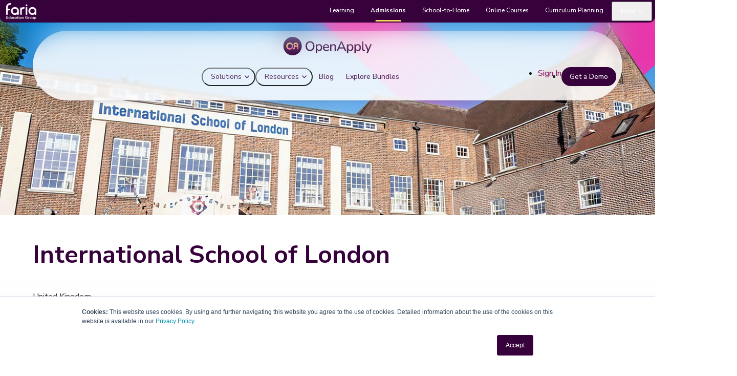

--- FILE ---
content_type: text/html
request_url: https://www.openapply.com/case-studies/international-school-of-london
body_size: 10695
content:
<!doctype html>
<html lang="en">
  <head>
    <meta charset="utf-8" />
    <link rel="icon" href="https://faria.s3.us-east-1.amazonaws.com/Marketing/public-site/OpenApply/oa-icon.svg" />
    <meta name="viewport" content="width=device-width, initial-scale=1" />
    <link href="/fa/css/all.min.css" rel="stylesheet">
    <link rel="stylesheet" href="https://xyntzotheovgdnrwnbah.supabase.co/storage/v1/object/public/cdn/v1/general-style.min.css?ver=1.0.0">
		<link rel="stylesheet" href="https://xyntzotheovgdnrwnbah.supabase.co/storage/v1/object/public/cdn/v2/general-style.min.css?ver=1.0.0">
    <link href="https://fonts.googleapis.com/css2?family=Nunito+Sans:wght@400;600;700&display=swap" rel="stylesheet">
    <link href="https://fonts.googleapis.com/css2?family=Material+Icons" rel="stylesheet">

    
		<link href="../_app/immutable/assets/Modal.D6xCh4PY.css" rel="stylesheet">
		<link href="../_app/immutable/assets/FullScreenLoading.CQSzjapo.css" rel="stylesheet">
		<link href="../_app/immutable/assets/0.BUfxl9Vn.css" rel="stylesheet"><!--tuwac7--><!----><title>International School of London</title>

    <!-- Verification metas (statis) -->
    <meta name="google-site-verification" content="lcw2T8s980jrjyrgi08bNnNiIpd48npy9cWlUiBC1Tk" />

    <!-- Google Tag Manager (head) -->
    <!-- NOTE: GTM must use a GTM- container ID (not UA-). Replace G-7Y9QK8F3C5 if your container differs. -->
    <script>
      (function(w,d,s,l,i){
        w[l]=w[l]||[];w[l].push({'gtm.start': new Date().getTime(), event:'gtm.js'});
        var f=d.getElementsByTagName(s)[0], j=d.createElement(s), dl=l!='dataLayer'?'&l='+l:'';
        j.async=true; j.src='https://www.googletagmanager.com/gtm.js?id='+i+dl;
        f.parentNode.insertBefore(j,f);
      })(window,document,'script','dataLayer','G-7Y9QK8F3C5');
    </script>
    <!-- End Google Tag Manager (head) -->

	<!-- LinkedIn Insight (head) -->
		<script type="text/javascript">
			_linkedin_partner_id = "3151716";
			window._linkedin_data_partner_ids = window._linkedin_data_partner_ids || [];
			window._linkedin_data_partner_ids.push(_linkedin_partner_id);
		</script>
		<script type="text/javascript">
			(function(l) {
				if (!l) {
				window.lintrk = function(a,b){window.lintrk.q.push([a,b])};
				window.lintrk.q = [];
				}
				var s = document.getElementsByTagName("script")[0];
				var b = document.createElement("script");
				b.type = "text/javascript";
				b.async = true;
				b.src = "https://snap.licdn.com/li.lms-analytics/insight.min.js";
				s.parentNode.insertBefore(b, s);
			})(window.lintrk);
		</script>
	<!-- End LinkedIn Insight (head) -->
	<script type="text/javascript" src="https://www.astuteinnovative-operation.com/js/810305.js" ></script>
	<!-- Meta Pixel Code -->
  <script>
  !function(f,b,e,v,n,t,s)
  {if(f.fbq)return;n=f.fbq=function(){n.callMethod?
  n.callMethod.apply(n,arguments):n.queue.push(arguments)};
  if(!f._fbq)f._fbq=n;n.push=n;n.loaded=!0;n.version='2.0';
  n.queue=[];t=b.createElement(e);t.async=!0;
  t.src=v;s=b.getElementsByTagName(e)[0];
  s.parentNode.insertBefore(t,s)}(window, document,'script',
  'https://connect.facebook.net/en_US/fbevents.js');
  fbq('init', '371013187646477');
  fbq('track', 'PageView');
  </script>
  <noscript><img height="1" width="1" style="display:none"
  src="https://www.facebook.com/tr?id=371013187646477&ev=PageView&noscript=1"
  /></noscript>
  <!-- End Meta Pixel Code -->
  </head>

  <body data-sveltekit-preload-data="hover">

	<noscript><img src="https://www.astuteinnovative-operation.com/810305.png" style="display:none;" /></noscript>

    <!-- Start of HubSpot Embed Code -->
    <script type="text/javascript" id="hs-script-loader" async defer src="//js.hs-scripts.com/3994678.js"></script>
    <!-- End of HubSpot Embed Code -->
    <!-- Google Tag Manager (noscript) -->
    <noscript>
      <iframe src="https://www.googletagmanager.com/ns.html?id=G-7Y9QK8F3C5"
        height="0" width="0" style="display:none;visibility:hidden" title="gtm"></iframe>
    </noscript>
    <!-- End Google Tag Manager (noscript) -->
	 <!-- LinkedIn noscript fallback -->
		<noscript>
		<img height="1" width="1" style="display:none" alt=""
			src="https://px.ads.linkedin.com/collect/?pid=3151716&fmt=gif" />
		</noscript>
	<!-- End LinkedIn noscript -->

    <div style="display: contents"><!--[--><!--[--><!----><div class="app"><div class="loader-overlay svelte-1oo2o8j"><div class="flex flex-col items-center gap-6"><div class="animate-pulse"><img src="data:image/svg+xml,%3csvg%20xmlns=%27http://www.w3.org/2000/svg%27%20version=%271.1%27%20width=%27100%27%20height=%27100%27/%3e" alt="Faria Logo" style="" class="w-20" id="" loading="lazy" onload="this.__e=event" onerror="this.__e=event"/><!----></div></div></div><!----> <!--[--><header id="main-header" class="blur-gradient"><div class="wrp-faria-top-nav"><div class="bg-nav-top-faria"></div> <div class="faria-top-nav"><div class="img-logo"><a href="https://faria.org"><img src="data:image/svg+xml,%3csvg%20xmlns=%27http://www.w3.org/2000/svg%27%20version=%271.1%27%20width=%27100%27%20height=%27100%27/%3e" alt="" style="" class="w-auto ps-2" id="" loading="lazy" onload="this.__e=event" onerror="this.__e=event"/><!----></a></div> <nav class="fr-menu"><ul class="menu-list"><li><a href="https://managebac.com">Learning</a></li> <li class="active-page"><a href="/">Admissions</a></li> <li><a href="https://schoolsbuddy.com">School-to-Home</a></li> <li><a href="https://pamojaeducation.com" target="_blank">Online Courses</a></li> <li><a href="https://www.onatlas.com/">Curriculum Planning</a></li> <li class="block lg:hidden has-child-menu child-menu-fluid child-menu-more"><div class="pseudo-element"></div> <button><span class="on-mobile">Admissions</span><span class="on-desktop">More</span></button>  <div class="child-menu-list"><div class="faria-card-list"><a class="card-item feg-bg-gradient-tile" href="https://managebac.com"><div class="card-inner"><h4>Learning</h4> <p>All-In-One learning platform for multi-curricula schools.</p> <div class="img-brand"><img src="https://faria.s3.us-east-1.amazonaws.com/Marketing/public-site/brand-logo/ManageBacplus_full_paper_x8.png" alt="" srcset=""/></div></div></a> <a class="card-item feg-bg-gradient-tile active" href="https://openapply.com"><div class="card-inner"><h4>Admissions</h4> <p>School admissions, advancement and CRM.</p> <div class="img-brand"><img src="https://faria.s3.us-east-1.amazonaws.com/Marketing/public-site/brand-logo/OpenApply-full-paper.png" alt="" srcset=""/></div></div></a> <a class="card-item feg-bg-gradient-tile" href="https://schoolsbuddy.com"><div class="card-inner"><h4>School-to-Home</h4> <p>Activities bookings, billing and transport.</p> <div class="img-brand"><img src="https://faria.s3.us-east-1.amazonaws.com/Marketing/public-site/brand-logo/SchoolsBuddy-full-paper.png" alt="" srcset=""/></div></div></a> <a class="card-item feg-bg-gradient-tile" href="https://pamojaeducation.com" target="_blank"><div class="card-inner"><h4>Online Courses</h4> <p>Full 2 year IB-approved DP courses.</p> <div class="img-brand"><img src="https://faria.s3.us-east-1.amazonaws.com/Marketing/public-site/brand-logo/Logo-Pamoja-Horizontal-Color%402x-1.png" alt="" srcset=""/></div></div></a> <a class="card-item feg-bg-gradient-tile" href="https://onatlas.com/"><div class="card-inner"><h4>Curriculum Planning</h4> <p>Plan, manage and analyze curriculum and lessons.</p> <div class="img-brand"><img src="https://faria.s3.us-east-1.amazonaws.com/Marketing/public-site/brand-logo/Atlas-full-paper.png" alt="" srcset=""/></div></div></a></div></div></li> <li class="btn-close-wrp d-none"><a href="" class="btn-close" aria-label="close button"><i class="fa-regular fa-xmark" style="font-size: 28px;"></i></a></li></ul></nav></div></div> <div class="container main-nav-fr relative z-1 flex items-center"><div class="logo_container"><a href="/"><img src="data:image/svg+xml,%3csvg%20xmlns=%27http://www.w3.org/2000/svg%27%20version=%271.1%27%20width=%27100%27%20height=%27100%27/%3e" alt="" style="" class="" id="logo" loading="lazy" onload="this.__e=event" onerror="this.__e=event"/><!----></a></div> <div id="top-navigation" class="flex-1" data-height="60" data-fixed-height="40"><nav id="top-menu-nav"><i class="fa-solid triangleIcon triangle-icon fa-triangle text-[white] absolute"></i> <ul id="top-menu" class="nav"><li class="bttn-nav _has-child menu-fr ms-auto" data-menu-fr="solution"><button aria-label="Open Solution">Solutions</button></li>  <li class="bttn-nav _has-child menu-fr" data-menu-fr="resources"><button aria-label="Open Resources">Resources <i class="data data-resources" data-menu-fr="resources"></i></button></li> <li class="bttn-nav"><a href="/blog">Blog</a></li> <li class="bttn-nav"><a href="/oa-bundle">Explore Bundles</a></li> <li class="ms-auto self-center"><a class="bttn-text !text-(--primary-700)" href="/login">Sign In</a></li> <li><button type="button" class="bttn-sm bttn-sm"><!--[--><!---->Get a Demo<!--]--></button><!----></li></ul></nav> <button class="mobile-menu fit-content" aria-label="Open All Menu"><i class="fa-regular fa-bars text-[24px] faria-text"></i></button></div></div> <div class="child-mega-menu-fr-bg" role="button" tabindex="0" aria-label="Close menu"></div> <div class="child-mega-menu-fr shadow-lg"><div class="dv-section-btn-close d-none"><button class="btn-close"><svg width="20" height="20" viewBox="0 0 20 20" xmlns="http://www.w3.org/2000/svg" style="aspect-ratio: 1;"><line fill="none" stroke="#000" stroke-width="1.4" x1="1" y1="1" x2="19" y2="19"></line><line fill="none" stroke="#000" stroke-width="1.4" x1="19" y1="1" x2="1" y2="19"></line></svg></button></div> <div class="menu-item-wrp text-[12px]"><div class="mitwrp-main"><div class="menu-item active" data-menu-fr="all-menu"><div class="dv-section"><button aria-label="Open Solution" class="cb-text cb-arrow cb-full show-nav-fr" data-menu-fr="solution">Solutions</button>  <button aria-label="Open Resources" class="cb-text cb-arrow cb-full show-nav-fr" data-menu-fr="resources">Resources</button> <a href="/blog" class="cb-text" style="display: flex;">Blog</a> <a href="/oa-bundle" class="cb-text" style="display: flex;">Explore Bundles</a> <a href="/login" class="cb-text" style="display: flex;">Sign In</a> <button type="button" class="bttn-lg bttn-lg !text-[18px] mb-6"><!--[--><!---->Get a demo<!--]--></button><!----></div></div> <div class="menu-item" data-menu-fr="solution"><div class="dv-section !max-w-full !w-full !p-0"><button aria-label="Open all-menu" class="btn-back show-nav-fr px-4" data-menu-fr="all-menu">Back</button> <div class="grid grid-cols-12 w-full gap-0"><!--[--><!--[--><div class="col-span-12 lg:col-span-4 p-4 sm:p-8 lg:pt-8 ptcn-0 md:col-span-6"><!--[--><h6 class="!text-[16px] mb-4">Choose Your School Type</h6> <!--[!--><div class="grid grid-cols-12 w-full gap-3 sm:gap-x-6"><!--[--><!--[--><div class="col-span-12"><!--[--><a href="/international-schools" class="flex blurb-nav gap-3 p-2 rounded-[12px]" target=""><figure class="border border-(--dark-400A) rounded-[6px] flex self-start p-2"><img src="data:image/svg+xml,%3csvg%20xmlns=%27http://www.w3.org/2000/svg%27%20version=%271.1%27%20width=%27100%27%20height=%27100%27/%3e" alt="Faria International School" style="height: 24px; width: 24px; max-width: 24px;" class="object-contain " id="" loading="lazy" onload="this.__e=event" onerror="this.__e=event"/><!----></figure> <div class="text self-center"><h6 class="title !text-[14px]">International School</h6> <p class="text-(--neutral-500)">The leading international school admissions system and CRM</p></div></a><!--]--></div><div class="col-span-12"><!--[--><a href="/independent-schools" class="flex blurb-nav gap-3 p-2 rounded-[12px]" target=""><figure class="border border-(--dark-400A) rounded-[6px] flex self-start p-2"><img src="data:image/svg+xml,%3csvg%20xmlns=%27http://www.w3.org/2000/svg%27%20version=%271.1%27%20width=%27100%27%20height=%27100%27/%3e" alt="Faria Independent School" style="height: 24px; width: 24px; max-width: 24px;" class="object-contain " id="" loading="lazy" onload="this.__e=event" onerror="this.__e=event"/><!----></figure> <div class="text self-center"><h6 class="title !text-[14px]">Independent School</h6> <p class="text-(--neutral-500)">The leading independent school admissions system and CRM</p></div></a><!--]--></div><div class="col-span-12"><!--[--><a href="/new-schools" class="flex blurb-nav gap-3 p-2 rounded-[12px]" target=""><figure class="border border-(--dark-400A) rounded-[6px] flex self-start p-2"><img src="data:image/svg+xml,%3csvg%20xmlns=%27http://www.w3.org/2000/svg%27%20version=%271.1%27%20width=%27100%27%20height=%27100%27/%3e" alt="Faria New School" style="height: 24px; width: 24px; max-width: 24px;" class="object-contain " id="" loading="lazy" onload="this.__e=event" onerror="this.__e=event"/><!----></figure> <div class="text self-center"><h6 class="title !text-[14px]">New School</h6> <p class="text-(--neutral-500)">The leading admissions system to generate enquiries for your new school</p></div></a><!--]--></div><!--]--><!--]--></div><!--]--><!--]--></div><div class="col-span-12 lg:col-span-4 p-4 sm:p-8 lg:pt-8 ptcn-0 md:col-span-6"><!--[--><h6 class="!text-[16px] mb-4"></h6> <!--[!--><div class="grid grid-cols-12 w-full gap-3 sm:gap-x-6"><!--[--><!--[--><div class="col-span-12"><!--[--><a href="/school-groups" class="flex blurb-nav gap-3 p-2 rounded-[12px]" target=""><figure class="border border-(--dark-400A) rounded-[6px] flex self-start p-2"><img src="data:image/svg+xml,%3csvg%20xmlns=%27http://www.w3.org/2000/svg%27%20version=%271.1%27%20width=%27100%27%20height=%27100%27/%3e" alt="Faria School Groups" style="height: 24px; width: 24px; max-width: 24px;" class="object-contain " id="" loading="lazy" onload="this.__e=event" onerror="this.__e=event"/><!----></figure> <div class="text self-center"><h6 class="title !text-[14px]">School Groups</h6> <p class="text-(--neutral-500)">The leading admissions system for your group of schools</p></div></a><!--]--></div><div class="col-span-12"><!--[--><a href="/greater-china" class="flex blurb-nav gap-3 p-2 rounded-[12px]" target=""><figure class="border border-(--dark-400A) rounded-[6px] flex self-start p-2"><img src="data:image/svg+xml,%3csvg%20xmlns=%27http://www.w3.org/2000/svg%27%20version=%271.1%27%20width=%27100%27%20height=%27100%27/%3e" alt="Faria Greater China" style="height: 24px; width: 24px; max-width: 24px;" class="object-contain " id="" loading="lazy" onload="this.__e=event" onerror="this.__e=event"/><!----></figure> <div class="text self-center"><h6 class="title !text-[14px]">Greater China</h6> <p class="text-(--neutral-500)">The leading admissions system for your group of schools</p></div></a><!--]--></div><!--]--><!--]--></div><!--]--><!--]--></div><div class="col-span-12 lg:col-span-4 p-4 sm:p-8 lg:pt-8 bg-(--secondary-400A)"><!--[--><h6 class="!text-[16px] mb-4">Interconnect admissions, marketing and advancement</h6> <!--[--><button type="button" class="bttn-md bttn-sm _icon-end"><!--[--><!---->Get a Demo<!--]--></button><!--]--><!--]--></div><!--]--><!--]--></div><!----></div></div> <div class="menu-item" data-menu-fr="learn"><div class="dv-section !max-w-full !w-full !p-0"><button aria-label="Open all-menu" class="btn-back show-nav-fr px-4" data-menu-fr="all-menu">Back</button> <div class="grid grid-cols-12 w-full gap-0"><!--[--><!--[--><div class="col-span-12 lg:col-span-4 p-4 sm:p-8 lg:pt-8 ptcn-0 md:col-span-6"><!--[--><h6 class="!text-[16px] mb-4">By Curriculum</h6> <div class="grid grid-cols-12 w-full gap-3 sm:gap-x-6"><!--[--><!--[--><div class="col-span-12"><!--[--><a href="https://faria-pages.managebac.com/products/managebac/teaching_learning-multi-curricula" class="flex blurb-nav gap-3 p-2 rounded-[12px]" target="_blank"><figure class="border border-(--dark-400A) rounded-[6px] flex self-start p-2"><img src="data:image/svg+xml,%3csvg%20xmlns=%27http://www.w3.org/2000/svg%27%20version=%271.1%27%20width=%27100%27%20height=%27100%27/%3e" alt="Faria Multi-Curricula" style="height: 24px; width: 24px; max-width: 24px;" class="object-contain " id="" loading="lazy" onload="this.__e=event" onerror="this.__e=event"/><!----></figure> <div class="text self-center"><h6 class="title !text-[14px]">Multi-Curricula</h6> <p class="text-(--neutral-500)"></p></div></a><!--]--></div><div class="col-span-12"><!--[--><a href="https://faria-pages.managebac.com/products/managebac/teaching_learning-ib_diploma_programme" class="flex blurb-nav gap-3 p-2 rounded-[12px]" target="_blank"><figure class="border border-(--dark-400A) rounded-[6px] flex self-start p-2"><img src="data:image/svg+xml,%3csvg%20xmlns=%27http://www.w3.org/2000/svg%27%20version=%271.1%27%20width=%27100%27%20height=%27100%27/%3e" alt="Faria IB Diploma" style="height: 24px; width: 24px; max-width: 24px;" class="object-contain " id="" loading="lazy" onload="this.__e=event" onerror="this.__e=event"/><!----></figure> <div class="text self-center"><h6 class="title !text-[14px]">IB Diploma</h6> <p class="text-(--neutral-500)"></p></div></a><!--]--></div><div class="col-span-12"><!--[--><a href="https://faria-pages.managebac.com/products/managebac/teaching_learning-ib_career-related_programme" class="flex blurb-nav gap-3 p-2 rounded-[12px]" target="_blank"><figure class="border border-(--dark-400A) rounded-[6px] flex self-start p-2"><img src="data:image/svg+xml,%3csvg%20xmlns=%27http://www.w3.org/2000/svg%27%20version=%271.1%27%20width=%27100%27%20height=%27100%27/%3e" alt="Faria IB Career-Related" style="height: 24px; width: 24px; max-width: 24px;" class="object-contain " id="" loading="lazy" onload="this.__e=event" onerror="this.__e=event"/><!----></figure> <div class="text self-center"><h6 class="title !text-[14px]">IB Career-Related</h6> <p class="text-(--neutral-500)"></p></div></a><!--]--></div><div class="col-span-12"><!--[--><a href="https://faria-pages.managebac.com/products/managebac/teaching_learning-ib_middle_years_programme" class="flex blurb-nav gap-3 p-2 rounded-[12px]" target="_blank"><figure class="border border-(--dark-400A) rounded-[6px] flex self-start p-2"><img src="data:image/svg+xml,%3csvg%20xmlns=%27http://www.w3.org/2000/svg%27%20version=%271.1%27%20width=%27100%27%20height=%27100%27/%3e" alt="Faria IB Middle Years" style="height: 24px; width: 24px; max-width: 24px;" class="object-contain " id="" loading="lazy" onload="this.__e=event" onerror="this.__e=event"/><!----></figure> <div class="text self-center"><h6 class="title !text-[14px]">IB Middle Years</h6> <p class="text-(--neutral-500)"></p></div></a><!--]--></div><div class="col-span-12"><!--[--><a href="https://faria-pages.managebac.com/products/managebac/teaching_learning-ib_primary_years_programme" class="flex blurb-nav gap-3 p-2 rounded-[12px]" target="_blank"><figure class="border border-(--dark-400A) rounded-[6px] flex self-start p-2"><img src="data:image/svg+xml,%3csvg%20xmlns=%27http://www.w3.org/2000/svg%27%20version=%271.1%27%20width=%27100%27%20height=%27100%27/%3e" alt="Faria IB Primary Years" style="height: 24px; width: 24px; max-width: 24px;" class="object-contain " id="" loading="lazy" onload="this.__e=event" onerror="this.__e=event"/><!----></figure> <div class="text self-center"><h6 class="title !text-[14px]">IB Primary Years</h6> <p class="text-(--neutral-500)"></p></div></a><!--]--></div><!--]--><!--]--></div><!----><!--]--></div><div class="col-span-12 lg:col-span-4 p-4 sm:p-8 lg:pt-8 ptcn-0 md:col-span-6"><!--[--><h6 class="!text-[16px] mb-4">By Topic</h6> <div class="grid grid-cols-12 w-full gap-3 sm:gap-x-6"><!--[--><!--[--><div class="col-span-12"><!--[--><a href="https://faria-pages.managebac.com/products/managebac/getting_started-authorisation_evaluation" class="flex blurb-nav gap-3 p-2 rounded-[12px]" target="_blank"><figure class="border border-(--dark-400A) rounded-[6px] flex self-start p-2"><img src="data:image/svg+xml,%3csvg%20xmlns=%27http://www.w3.org/2000/svg%27%20version=%271.1%27%20width=%27100%27%20height=%27100%27/%3e" alt="Faria Authorisation &amp; Evaluation" style="height: 24px; width: 24px; max-width: 24px;" class="object-contain " id="" loading="lazy" onload="this.__e=event" onerror="this.__e=event"/><!----></figure> <div class="text self-center"><h6 class="title !text-[14px]">Authorisation &amp; Evaluation</h6> <p class="text-(--neutral-500)"></p></div></a><!--]--></div><div class="col-span-12"><!--[--><a href="https://faria-pages.managebac.com/products/managebac/community_resources-approaches_to_teaching" class="flex blurb-nav gap-3 p-2 rounded-[12px]" target="_blank"><figure class="border border-(--dark-400A) rounded-[6px] flex self-start p-2"><img src="data:image/svg+xml,%3csvg%20xmlns=%27http://www.w3.org/2000/svg%27%20version=%271.1%27%20width=%27100%27%20height=%27100%27/%3e" alt="Faria Approaches to Teaching" style="height: 24px; width: 24px; max-width: 24px;" class="object-contain " id="" loading="lazy" onload="this.__e=event" onerror="this.__e=event"/><!----></figure> <div class="text self-center"><h6 class="title !text-[14px]">Approaches to Teaching</h6> <p class="text-(--neutral-500)"></p></div></a><!--]--></div><div class="col-span-12"><!--[--><a href="https://faria-pages.managebac.com/products/managebac/community_resources-social-emotional_learning" class="flex blurb-nav gap-3 p-2 rounded-[12px]" target="_blank"><figure class="border border-(--dark-400A) rounded-[6px] flex self-start p-2"><img src="data:image/svg+xml,%3csvg%20xmlns=%27http://www.w3.org/2000/svg%27%20version=%271.1%27%20width=%27100%27%20height=%27100%27/%3e" alt="Faria Social-Emotional Learning" style="height: 24px; width: 24px; max-width: 24px;" class="object-contain " id="" loading="lazy" onload="this.__e=event" onerror="this.__e=event"/><!----></figure> <div class="text self-center"><h6 class="title !text-[14px]">Social-Emotional Learning</h6> <p class="text-(--neutral-500)"></p></div></a><!--]--></div><div class="col-span-12"><!--[--><a href="https://faria-pages.managebac.com/products/managebac/community_resources-schools_technology_st" class="flex blurb-nav gap-3 p-2 rounded-[12px]" target="_blank"><figure class="border border-(--dark-400A) rounded-[6px] flex self-start p-2"><img src="data:image/svg+xml,%3csvg%20xmlns=%27http://www.w3.org/2000/svg%27%20version=%271.1%27%20width=%27100%27%20height=%27100%27/%3e" alt="Faria Schools Technology" style="height: 24px; width: 24px; max-width: 24px;" class="object-contain " id="" loading="lazy" onload="this.__e=event" onerror="this.__e=event"/><!----></figure> <div class="text self-center"><h6 class="title !text-[14px]">Schools Technology</h6> <p class="text-(--neutral-500)"></p></div></a><!--]--></div><div class="col-span-12"><!--[--><a href="https://faria-pages.managebac.com/products/managebac/community_resources-artificial_intelligence" class="flex blurb-nav gap-3 p-2 rounded-[12px]" target="_blank"><figure class="border border-(--dark-400A) rounded-[6px] flex self-start p-2"><img src="data:image/svg+xml,%3csvg%20xmlns=%27http://www.w3.org/2000/svg%27%20version=%271.1%27%20width=%27100%27%20height=%27100%27/%3e" alt="Faria Artificial Intelligence" style="height: 24px; width: 24px; max-width: 24px;" class="object-contain " id="" loading="lazy" onload="this.__e=event" onerror="this.__e=event"/><!----></figure> <div class="text self-center"><h6 class="title !text-[14px]">Artificial Intelligence</h6> <p class="text-(--neutral-500)"></p></div></a><!--]--></div><!--]--><!--]--></div><!----><!--]--></div><!--]--><!--]--></div><!----></div></div> <div class="menu-item" data-menu-fr="features"><div class="dv-section !max-w-full !w-full !p-0"><button aria-label="Open all-menu" class="btn-back show-nav-fr px-4" data-menu-fr="all-menu">Back</button> <div class="grid grid-cols-12 w-full gap-0"><!--[--><!--[--><div class="col-span-12 lg:col-span-8 p-4 sm:p-8 lg:pt-8 ptcn-0 md:col-span-6"><!--[--><h6 class="!text-[16px] mb-4">Modules</h6> <!--[--><div class="grid grid-cols-12 w-full gap-3 sm:gap-x-6"><!--[--><!--[--><div class="col-span-12 lg:col-span-6"><!--[--><a href="#" class="flex blurb-nav gap-3 p-2 rounded-[12px]" target=""><figure class="border border-(--dark-400A) rounded-[6px] flex self-start p-2"><img src="data:image/svg+xml,%3csvg%20xmlns=%27http://www.w3.org/2000/svg%27%20version=%271.1%27%20width=%27100%27%20height=%27100%27/%3e" alt="Faria Curriculum" style="height: 24px; width: 24px; max-width: 24px;" class="object-contain " id="" loading="lazy" onload="this.__e=event" onerror="this.__e=event"/><!----></figure> <div class="text self-center"><h6 class="title !text-[14px]">Curriculum</h6> <p class="text-(--neutral-500)">From curriculum planning to IB Evaluation</p></div></a><!--]--></div><div class="col-span-12 lg:col-span-6"><!--[--><a href="#" class="flex blurb-nav gap-3 p-2 rounded-[12px]" target=""><figure class="border border-(--dark-400A) rounded-[6px] flex self-start p-2"><img src="data:image/svg+xml,%3csvg%20xmlns=%27http://www.w3.org/2000/svg%27%20version=%271.1%27%20width=%27100%27%20height=%27100%27/%3e" alt="Faria Teaching &amp; Learning" style="height: 24px; width: 24px; max-width: 24px;" class="object-contain " id="" loading="lazy" onload="this.__e=event" onerror="this.__e=event"/><!----></figure> <div class="text self-center"><h6 class="title !text-[14px]">Teaching &amp; Learning</h6> <p class="text-(--neutral-500)">A curriculum-first approach</p></div></a><!--]--></div><div class="col-span-12 lg:col-span-6"><!--[--><a href="#" class="flex blurb-nav gap-3 p-2 rounded-[12px]" target=""><figure class="border border-(--dark-400A) rounded-[6px] flex self-start p-2"><img src="data:image/svg+xml,%3csvg%20xmlns=%27http://www.w3.org/2000/svg%27%20version=%271.1%27%20width=%27100%27%20height=%27100%27/%3e" alt="Faria Assessment &amp; Reporting" style="height: 24px; width: 24px; max-width: 24px;" class="object-contain " id="" loading="lazy" onload="this.__e=event" onerror="this.__e=event"/><!----></figure> <div class="text self-center"><h6 class="title !text-[14px]">Assessment &amp; Reporting</h6> <p class="text-(--neutral-500)">Evaluating student learning with ease</p></div></a><!--]--></div><div class="col-span-12 lg:col-span-6"><!--[--><a href="#" class="flex blurb-nav gap-3 p-2 rounded-[12px]" target=""><figure class="border border-(--dark-400A) rounded-[6px] flex self-start p-2"><img src="data:image/svg+xml,%3csvg%20xmlns=%27http://www.w3.org/2000/svg%27%20version=%271.1%27%20width=%27100%27%20height=%27100%27/%3e" alt="Faria Service as Action" style="height: 24px; width: 24px; max-width: 24px;" class="object-contain " id="" loading="lazy" onload="this.__e=event" onerror="this.__e=event"/><!----></figure> <div class="text self-center"><h6 class="title !text-[14px]">Service as Action</h6> <p class="text-(--neutral-500)">A framework for meaningful student action</p></div></a><!--]--></div><div class="col-span-12 lg:col-span-6"><!--[--><a href="#" class="flex blurb-nav gap-3 p-2 rounded-[12px]" target=""><figure class="border border-(--dark-400A) rounded-[6px] flex self-start p-2"><img src="data:image/svg+xml,%3csvg%20xmlns=%27http://www.w3.org/2000/svg%27%20version=%271.1%27%20width=%27100%27%20height=%27100%27/%3e" alt="Faria Personal &amp; Community Project" style="height: 24px; width: 24px; max-width: 24px;" class="object-contain " id="" loading="lazy" onload="this.__e=event" onerror="this.__e=event"/><!----></figure> <div class="text self-center"><h6 class="title !text-[14px]">Personal &amp; Community Project</h6> <p class="text-(--neutral-500)">Fostering curiosity, inquiry and discovery</p></div></a><!--]--></div><div class="col-span-12 lg:col-span-6"><!--[--><a href="#" class="flex blurb-nav gap-3 p-2 rounded-[12px]" target=""><figure class="border border-(--dark-400A) rounded-[6px] flex self-start p-2"><img src="data:image/svg+xml,%3csvg%20xmlns=%27http://www.w3.org/2000/svg%27%20version=%271.1%27%20width=%27100%27%20height=%27100%27/%3e" alt="Faria Portfolio" style="height: 24px; width: 24px; max-width: 24px;" class="object-contain " id="" loading="lazy" onload="this.__e=event" onerror="this.__e=event"/><!----></figure> <div class="text self-center"><h6 class="title !text-[14px]">Portfolio</h6> <p class="text-(--neutral-500)">Evidence of learning conveniently consolidated</p></div></a><!--]--></div><div class="col-span-12 lg:col-span-6"><!--[--><a href="#" class="flex blurb-nav gap-3 p-2 rounded-[12px]" target=""><figure class="border border-(--dark-400A) rounded-[6px] flex self-start p-2"><img src="data:image/svg+xml,%3csvg%20xmlns=%27http://www.w3.org/2000/svg%27%20version=%271.1%27%20width=%27100%27%20height=%27100%27/%3e" alt="Faria Remote Learning" style="height: 24px; width: 24px; max-width: 24px;" class="object-contain " id="" loading="lazy" onload="this.__e=event" onerror="this.__e=event"/><!----></figure> <div class="text self-center"><h6 class="title !text-[14px]">Remote Learning</h6> <p class="text-(--neutral-500)">Flexible learning opportunities in the online space</p></div></a><!--]--></div><!--]--><!--]--></div><!--]--><!--]--></div><div class="col-span-12 lg:col-span-4 p-4 sm:p-8 lg:pt-8 bg-(--secondary-400A)"><!--[--><h6 class="!text-[16px] mb-4">What’s new</h6> <!--[!--><div class="grid grid-cols-12 w-full gap-3 sm:gap-x-6"><!--[--><!--[--><div class="col-span-12"><!--[--><a href="#" class="flex blurb-nav gap-3 p-2 rounded-[12px]" target=""><figure class="border border-(--dark-400A) rounded-[6px] flex self-start p-2"><img src="data:image/svg+xml,%3csvg%20xmlns=%27http://www.w3.org/2000/svg%27%20version=%271.1%27%20width=%27100%27%20height=%27100%27/%3e" alt="Faria What’s new for iOS" style="height: 24px; width: 24px; max-width: 24px;" class="object-contain " id="" loading="lazy" onload="this.__e=event" onerror="this.__e=event"/><!----></figure> <div class="text self-center"><h6 class="title !text-[14px]">What’s new for iOS</h6> <p class="text-(--neutral-500)">Announce an array of updates to the ManageBac mobile experience.</p></div></a><!--]--></div><div class="col-span-12"><!--[--><a href="#" class="flex blurb-nav gap-3 p-2 rounded-[12px]" target=""><figure class="border border-(--dark-400A) rounded-[6px] flex self-start p-2"><img src="data:image/svg+xml,%3csvg%20xmlns=%27http://www.w3.org/2000/svg%27%20version=%271.1%27%20width=%27100%27%20height=%27100%27/%3e" alt="Faria Introducing user mentions" style="height: 24px; width: 24px; max-width: 24px;" class="object-contain " id="" loading="lazy" onload="this.__e=event" onerror="this.__e=event"/><!----></figure> <div class="text self-center"><h6 class="title !text-[14px]">Introducing user mentions</h6> <p class="text-(--neutral-500)">Designed to enhance communication and collaboration across your school community.</p></div></a><!--]--></div><div class="col-span-12"><!--[--><a href="#" class="flex blurb-nav gap-3 p-2 rounded-[12px]" target=""><figure class="border border-(--dark-400A) rounded-[6px] flex self-start p-2"><img src="data:image/svg+xml,%3csvg%20xmlns=%27http://www.w3.org/2000/svg%27%20version=%271.1%27%20width=%27100%27%20height=%27100%27/%3e" alt="Faria AI-Powered AssessPrep for MYP and DP" style="height: 24px; width: 24px; max-width: 24px;" class="object-contain " id="" loading="lazy" onload="this.__e=event" onerror="this.__e=event"/><!----></figure> <div class="text self-center"><h6 class="title !text-[14px]">AI-Powered AssessPrep for MYP and DP</h6> <p class="text-(--neutral-500)">Introducing AI-Powered AssessPrep for MYP and DP.</p></div></a><!--]--></div><div class="col-span-12"><!--[--><a href="#" class="flex blurb-nav gap-3 p-2 rounded-[12px]" target=""><figure class="border border-(--dark-400A) rounded-[6px] flex self-start p-2"><img src="data:image/svg+xml,%3csvg%20xmlns=%27http://www.w3.org/2000/svg%27%20version=%271.1%27%20width=%27100%27%20height=%27100%27/%3e" alt="Faria Multi-Curricula Reporting for your ..." style="height: 24px; width: 24px; max-width: 24px;" class="object-contain " id="" loading="lazy" onload="this.__e=event" onerror="this.__e=event"/><!----></figure> <div class="text self-center"><h6 class="title !text-[14px]">Multi-Curricula Reporting for your ...</h6> <p class="text-(--neutral-500)">Designed with multi-curricula schools in mind, Report Cards simplify data collation and report...</p></div></a><!--]--></div><!--]--><!--]--></div><!--]--><!--]--></div><!--]--><!--]--></div><!----></div></div> <div class="menu-item" data-menu-fr="resources"><div class="dv-section !max-w-full !w-full !p-0"><button aria-label="Open all-menu" class="btn-back show-nav-fr px-4" data-menu-fr="all-menu">Back</button> <div class="grid grid-cols-12 w-full gap-3 sm:gap-x-6 !pt-0 lg:!pt-4 p-4 sm:p-8"><!--[--><!--[--><div class="col-span-12 lg:col-span-3"><!--[--><a href="https://help.openapply.com/hc/en-us" class="flex blurb-nav gap-3 p-2 rounded-[12px]" target=""><figure class="border border-(--dark-400A) rounded-[6px] flex self-start p-2"><img src="data:image/svg+xml,%3csvg%20xmlns=%27http://www.w3.org/2000/svg%27%20version=%271.1%27%20width=%27100%27%20height=%27100%27/%3e" alt="Faria Help Centre" style="height: 24px; width: 24px; max-width: 24px;" class="object-contain " id="" loading="lazy" onload="this.__e=event" onerror="this.__e=event"/><!----></figure> <div class="text self-center"><h6 class="title !text-[14px]">Help Centre</h6> <p class="text-(--neutral-500)">Access helpful resources, ask questions, and provide feedback</p></div></a><!--]--></div><div class="col-span-12 lg:col-span-3"><!--[--><a href="https://www.faria.org/fariasupport" class="flex blurb-nav gap-3 p-2 rounded-[12px]" target=""><figure class="border border-(--dark-400A) rounded-[6px] flex self-start p-2"><img src="data:image/svg+xml,%3csvg%20xmlns=%27http://www.w3.org/2000/svg%27%20version=%271.1%27%20width=%27100%27%20height=%27100%27/%3e" alt="Faria Premium Support and Services" style="height: 24px; width: 24px; max-width: 24px;" class="object-contain " id="" loading="lazy" onload="this.__e=event" onerror="this.__e=event"/><!----></figure> <div class="text self-center"><h6 class="title !text-[14px]">Premium Support and Services</h6> <p class="text-(--neutral-500)">Consulting, training, and product customization support</p></div></a><!--]--></div><div class="col-span-12 lg:col-span-3"><!--[--><a href="https://search.openapply.com/for_schools" class="flex blurb-nav gap-3 p-2 rounded-[12px]" target=""><figure class="border border-(--dark-400A) rounded-[6px] flex self-start p-2"><img src="data:image/svg+xml,%3csvg%20xmlns=%27http://www.w3.org/2000/svg%27%20version=%271.1%27%20width=%27100%27%20height=%27100%27/%3e" alt="Faria School Directory" style="height: 24px; width: 24px; max-width: 24px;" class="object-contain " id="" loading="lazy" onload="this.__e=event" onerror="this.__e=event"/><!----></figure> <div class="text self-center"><h6 class="title !text-[14px]">School Directory</h6> <p class="text-(--neutral-500)">List your school on the OpenApply Schools Directory!</p></div></a><!--]--></div><div class="col-span-12 lg:col-span-3"><!--[--><a href="https://faria.org/about-us" class="flex blurb-nav gap-3 p-2 rounded-[12px]" target=""><figure class="border border-(--dark-400A) rounded-[6px] flex self-start p-2"><img src="data:image/svg+xml,%3csvg%20xmlns=%27http://www.w3.org/2000/svg%27%20version=%271.1%27%20width=%27100%27%20height=%27100%27/%3e" alt="Faria About Faria" style="height: 24px; width: 24px; max-width: 24px;" class="object-contain " id="" loading="lazy" onload="this.__e=event" onerror="this.__e=event"/><!----></figure> <div class="text self-center"><h6 class="title !text-[14px]">About Faria</h6> <p class="text-(--neutral-500)">We are bound by a common belief — to make education better, in every sense</p></div></a><!--]--></div><!--]--><!--]--></div><!----> <div class="grid grid-cols-12 w-full gap-3 sm:gap-6 p-8 bg-(--secondary-400A) text-[14px]"><!--[--><!--[--><div class="col-span-12 lg:col-span-6"><!--[--><p class="font-bold mb-3">Resources</p> <div class="grid grid-cols-12 w-full gap-3"><!--[--><!--[--><div class="col-span-12 lg:col-span-6"><!--[--><a href="/resource-library" class="!text-(--neutral-900) hover:!text-(--pink-700)">Resource Library</a><!--]--></div><div class="col-span-12 lg:col-span-6"><!--[--><a href="/bulletin" class="!text-(--neutral-900) hover:!text-(--pink-700)">International Admissions Bulletin</a><!--]--></div><div class="col-span-12 lg:col-span-6"><!--[--><a href="/idat" class="!text-(--neutral-900) hover:!text-(--pink-700)">Admissions Testing (IDAT)</a><!--]--></div><div class="col-span-12 lg:col-span-6"><!--[--><a href="https://events.faria.org/?product=openapply" class="!text-(--neutral-900) hover:!text-(--pink-700)">Events and Workshops</a><!--]--></div><div class="col-span-12 lg:col-span-6"><!--[--><a href="/admissions-benchmarking" class="!text-(--neutral-900) hover:!text-(--pink-700)">Admissions Benchmarking</a><!--]--></div><div class="col-span-12 lg:col-span-6"><!--[--><a href="/resource-library?c=school-resources" class="!text-(--neutral-900) hover:!text-(--pink-700)">Guides and Whitepapers</a><!--]--></div><div class="col-span-12 lg:col-span-6"><!--[--><a href="/resource-library?c=case-studies" class="!text-(--neutral-900) hover:!text-(--pink-700)">Case Studies</a><!--]--></div><div class="col-span-12 lg:col-span-6"><!--[--><a href="/product-portal" class="!text-(--neutral-900) hover:!text-(--pink-700)">Product Portal</a><!--]--></div><!--]--><!--]--></div><!----><!--]--></div><div class="col-span-12 lg:col-span-6"><!--[--><p class="font-bold mb-3">Support</p> <div class="grid grid-cols-12 w-full gap-3"><!--[--><!--[--><div class="col-span-12 lg:col-span-6"><!--[--><a href="/faq" class="!text-(--neutral-900) hover:!text-(--pink-700)">FAQs</a><!--]--></div><div class="col-span-12 lg:col-span-6"><!--[--><a href="/secure" class="!text-(--neutral-900) hover:!text-(--pink-700)">Security and Compliance</a><!--]--></div><div class="col-span-12 lg:col-span-6"><!--[--><a href="/terms" class="!text-(--neutral-900) hover:!text-(--pink-700)">Terms of Service</a><!--]--></div><!--]--><!--]--></div><!----><!--]--></div><!--]--><!--]--></div><!----></div></div></div> <div class="child-mega-menu-fr-footer d-none"><div class="fr-footer-on-mobile"><div class="dv-section cbs"><a href="/contactsales" class="cb cb-sm green">Contact Sales</a> <a href="/login" class="cb cb-sm white">Login</a></div></div> <div class="dv-section"><h5>Ready to See ManageBac+ in Action?</h5> <button class="bttn-lg _fluid-mobile _secondary ms-auto">Get a Demo</button></div></div></div></div> <div class="child-mega-menu-fr-bg-head"></div></header> <!--[!--><!--]--><!----><!--]--> <main><!--[--><!--[!--><!----><div class="case-study"><div class="parent relative p-0"><div class="banner mt-[40px]"><!--[--><img src="https://faria.s3.us-east-1.amazonaws.com/Marketing/public-site/OpenApply/page/resource/cs/hero-International-School-of-London.jpg" alt="International School &lt;span class=&quot;inline-block&quot;>of London&lt;/span>" class="!h-[300px] w-full object-cover md:!h-auto"/><!--]--></div></div> <section class="pt-[54px] md:pt-[96px] pb-[54px] md:pb-[96px] faria-bg-gradient-section py-12 !py-[54px]" id=""><!--[!--><!--]--> <div class="container"><!--[--><div class="content max-w-5xl m-auto"><div id="page-title"><div class="grid grid-cols-12 w-full gap-6 justify-between py-6 md:py-12"><!--[--><div class="col-span-12 md:col-span-7"><!--[--><h1 class="faria-text !pb-[10px] lg:!text-[48px]"><!---->International School <span class="inline-block">of London</span><!----></h1> <p class="text-[#5a6c87] text-lg font-semibold !pb-[12px]">United Kingdom</p><!--]--></div><!----> <div class="col-span-12 md:col-span-5"><!--[--><div class="flex gap-10 md:justify-end"><img src="https://faria.s3.us-east-1.amazonaws.com/Marketing/public-site/media/ISL-1.png" alt="International School &lt;span class=&quot;inline-block&quot;>of London&lt;/span> Case Studies" class="!h-[90px] md:!h-[110px]"/> <img src="https://faria.s3.us-east-1.amazonaws.com/Marketing/public-site/OpenApply/page/badge-since/OA-Badge+Since-2013.png" alt="International School &lt;span class=&quot;inline-block&quot;>of London&lt;/span> Case Studies" class="!h-[90px] md:!h-[110px]"/></div><!--]--></div><!----><!--]--></div><!----> <div class="grid grid-cols-12 w-full gap-6"><!--[--><div class="col-span-12 lg:col-span-6 flex flex-col gap-2"><!--[--><div class="flex items-center gap-4"><div class="max-w-[124px] min-w-[124px]"><img src="https://faria.s3.us-east-1.amazonaws.com/Marketing/public-site/media/Yoel-Gordon@4x-8.png" alt="Yoel Gordon" class="rounded-full object-cover border-[1px] border-[#D9E7F7] w-full"/></div> <div><p class="name faria-text font-bold text-[20px] !pb-[2px]">Yoel Gordon</p> <p class="author text-gray-500 text-lg"><!---->Head of Admissions<!----></p></div></div> <!--[!--><!--]--><!--]--></div><!----> <div class="col-span-12 lg:col-span-6"><!--[--><div class="tile-card mb-bg-shading-1"><blockquote class="quote-sm _icon _mb ai-center"><!---->OpenApply has made it easier for us to process applications and respond to parents in a timely manner.<!----></blockquote></div><!--]--></div><!----><!--]--></div><!----></div> <div class="case-study-content"><!----><p style="position:relative;">Founded in 1972, the International School of London (London campus) was one of the first schools in the world to offer the International Baccalaureate Diploma Porgramme.</p><p>Today, the school also offers the Primary Years Programme and Middle Years Programme, and is recognised for integrating mother tongue languages into its curriculum. The student body is comprised of 52 different nationalities.</p><h3 style="position:relative"><strong>Why OpenApply</strong></h3><p>ISL London followed suit implementing OpenApply starting in September 2013 after the successful implementation at ISL Qatar. Maintaining a consistent application process and a unified look and feel was important to the ISL group, and going paperless was an extremely attractive idea to Head of Admissions Yoel Gordon.</p><p>ISL London admits students throughout the year, provided there are seats available, so tracking applications and enrolment in real-time is vital. OpenApply’s analytics and the easy interface for both parents and staff were an important part of the decision. In particular, ISL London uses OpenApply to closely track enquiries and applications.</p><p>Lastly, ISL London set up direct credit card payments for application fees via OpenApply. (The system integrates with leading credit card processor Stripe.) This was a critical step for the admissions workflow, as parents must now pay the application fee in order to successfully submit an application.</p><h3><strong>Implementing OpenApply</strong></h3><p>The ISL London OpenApply account was set up within a week, applying all the school’s customised branding, as well as copying across forms already developed at ISL Qatar. After a few customised tweaks to the application forms, the school was ready to go live with the system.</p><p>The link went live on the ISL London admissions website a few weeks later, and the school started only taking online applications. Credit card payments were processed smoothly on the system, ensuring that all submitted applications had been paid for.</p><p>Today the account is used most heavily by Head of Admissions Yoel Gordon and Admissions Registrar and Parent Liaison Officer Juliette Bolon.</p><h3><strong>Benefits of OpenApply for ISL London:</strong></h3><ul><li>Enhanced communication between the admissions team and parents.</li><li>More convenient method of collecting reports and documents to complete applications.</li><li>Easier to collect application fees.</li><li>Low risk of mistakes.</li><li>Better appreciation from parents!</li></ul><h3><strong>International School of London Group of Schools</strong></h3><p>International School of London Group of Schools was founded in 1972 and currently comprises three schools in London, Surrey and Qatar. Shortly after the Qatar campus implemented OpenApply, the Surrey and London campuses also moved forward.</p><p>Despite having smaller campuses and significantly different concerns - for example the Surrey campus tracks enquiries vs conversions very closely - OpenApply has similarly provided a smoother workflow for the admissions teams.</p><p>For example, both the London and Surrey campuses have setup Stripe as their payments processor to collect application fees by credit cards only, and are now able to see application payment statuses in real-time, eliminating guesswork on fee payments.</p><!----></div></div><!--]--></div></section><!----></div><!----><!--]--><!--]--></main> <!--[--><footer class="overflow-hidden pt-[54px] md:pt-[72px] relative faria-bg-primary text-paper svelte-lx0fvn"><div class="container"><div class="flex flex-wrap -mx-2 mb-[36px]"><div class="w-full sm:w-1/2 lg:w-1/3 xl:w-1/4 px-2 py-2"><div class="flex mb-5"><img src="data:image/svg+xml,%3csvg%20xmlns=%27http://www.w3.org/2000/svg%27%20version=%271.1%27%20width=%27100%27%20height=%27100%27/%3e" alt="" style="" class="!h-[32px] pe-3 me-3 border-e lg:flex-1" id="" loading="lazy" onload="this.__e=event" onerror="this.__e=event"/><!----> <div class="d-flex gap-2 items-center text-[12px] lg:flex-1">By <img src="data:image/svg+xml,%3csvg%20xmlns=%27http://www.w3.org/2000/svg%27%20version=%271.1%27%20width=%27100%27%20height=%27100%27/%3e" alt="" style="" class="!h-[32px]" id="" loading="lazy" onload="this.__e=event" onerror="this.__e=event"/><!----></div></div> <p class="text-[14px] !mb-5 sm:!mb-10">A smarter way to run your school.</p> <p class="fw-700 !mb-3">Stay connected</p> <div class="d-flex flex-wrap gap-2 mb-3 sm:mb-0"><a href="https://www.linkedin.com/showcase/openapply" aria-label="cta - OpenApply" style="--icon:'\f08c' " class="_icon-only bttn-md _ghost _secondary  _brands  !border-1 !border-(--paper) hover:!border-[transparent]"></a><!----> <a href="https://web.facebook.com/OpenApplyTeam" aria-label="cta - OpenApply" style="--icon:'\f09a' " class="_icon-only bttn-md _ghost _secondary  _brands  !border-1 !border-(--paper) hover:!border-[transparent]"></a><!----> <a href="https://www.instagram.com/openapply_official/" aria-label="cta - OpenApply" style="--icon:'\f16d' " class="_icon-only bttn-md _ghost _secondary  _brands  !border-1 !border-(--paper) hover:!border-[transparent]"></a><!----> <a href="https://x.com/openapplyteam" aria-label="cta - OpenApply" style="--icon:'\e61b' " class="_icon-only bttn-md _ghost _secondary  _brands  !border-1 !border-(--paper) hover:!border-[transparent]"></a><!----></div></div> <!--[--><!--[--><div class="w-full sm:w-1/2 lg:w-1/5 xl:w-1/4 px-2 py-2"><p class="fw-700 !mb-3">Admissions Management &amp; CRM</p> <ul class="text-[14px]"><!--[--><li class="svelte-lx0fvn"><a href="/crm-features" aria-label="CRM - OpenApply" class="svelte-lx0fvn">CRM</a></li><li class="svelte-lx0fvn"><a href="https://search.openapply.com/for_schools" aria-label="Schools Directory - OpenApply" class="svelte-lx0fvn">Schools Directory</a></li><li class="svelte-lx0fvn"><a href="/idat" aria-label="Admissions Testing - OpenApply" class="svelte-lx0fvn">Admissions Testing</a></li><li class="svelte-lx0fvn"><a href="/finalsite" aria-label="Finalsite - OpenApply" class="svelte-lx0fvn">Finalsite</a></li><!--]--></ul> <!--[--><p class="fw-700 mb-3 mt-[2em]">School Solutions</p> <ul class="text-[14px]"><!--[--><li class="svelte-lx0fvn"><a href="/international-schools" aria-label="International School - OpenApply" class="svelte-lx0fvn">International School</a></li><li class="svelte-lx0fvn"><a href="/independent-schools" aria-label="Independent School - OpenApply" class="svelte-lx0fvn">Independent School</a></li><li class="svelte-lx0fvn"><a href="/new-schools" aria-label="New Schools - OpenApply" class="svelte-lx0fvn">New Schools</a></li><li class="svelte-lx0fvn"><a href="/greater-china" aria-label="Greater China - OpenApply" class="svelte-lx0fvn">Greater China</a></li><li class="svelte-lx0fvn"><a href="/school-groups" aria-label="School Groups - OpenApply" class="svelte-lx0fvn">School Groups</a></li><!--]--></ul><!--]--></div><!--]--><!--[--><div class="w-full sm:w-1/2 lg:w-1/5 xl:w-1/4 px-2 py-2"><p class="fw-700 !mb-3">Resources</p> <ul class="text-[14px]"><!--[--><li class="svelte-lx0fvn"><a href="/resource-library" aria-label="Resource Library - OpenApply" class="svelte-lx0fvn">Resource Library</a></li><li class="svelte-lx0fvn"><a href="https://events.fariaedu.com/?product=openapply" aria-label="Events &amp; Webinars - OpenApply" class="svelte-lx0fvn">Events &amp; Webinars</a></li><li class="svelte-lx0fvn"><a href="/blog" aria-label="Blog - OpenApply" class="svelte-lx0fvn">Blog</a></li><li class="svelte-lx0fvn"><a href="/product-portal" aria-label="Product Portal - OpenApply" class="svelte-lx0fvn">Product Portal</a></li><li class="svelte-lx0fvn"><a href="/bulletin" aria-label="International Admissions Bulletin - OpenApply" class="svelte-lx0fvn">International Admissions Bulletin</a></li><li class="svelte-lx0fvn"><a href="/secure" aria-label="Security - OpenApply" class="svelte-lx0fvn">Security</a></li><li class="svelte-lx0fvn"><a href="/faq" aria-label="FAQs - OpenApply" class="svelte-lx0fvn">FAQs</a></li><!--]--></ul> <!--[!--><!--]--></div><!--]--><!--[--><div class="w-full sm:w-1/2 lg:w-1/5 xl:w-1/4 px-2 py-2"><p class="fw-700 !mb-3">Support Centre</p> <ul class="text-[14px]"><!--[--><li class="svelte-lx0fvn"><a href="https://www.faria.org/fariasupport" aria-label="Premium Suppport - OpenApply" class="svelte-lx0fvn">Premium Suppport</a></li><li class="svelte-lx0fvn"><a href="https://help.openapply.com/hc/en-us" aria-label="Help &amp; Support - OpenApply" class="svelte-lx0fvn">Help &amp; Support</a></li><!--]--></ul> <!--[!--><!--]--></div><!--]--><!--[!--><!--]--><!--]--></div></div> <section class="bg-(--secondary-300A) py-8"><div class="container flex flex-wrap gap-3 -mx-2 text-center sm:!text-left items-center"><div class="flex-1"><div>© 2026 ManageBac LLC. All Rights Reserved.</div></div> <div class="w-full sm:w-1/2"><div class="terms-links d-flex flex-wrap justify-center sm:justify-end svelte-lx0fvn"><a href="/terms" class="svelte-lx0fvn">Terms</a> <a href="/terms" class="svelte-lx0fvn">Privacy</a> <a href="/secure" class="svelte-lx0fvn">Security</a></div></div></div></section> <div class="bg-gradient-default h-full w-full absolute top-0 left-0 d-flex pointer-events-none d-none svelte-lx0fvn"><div class="_left h-full w-full absolute d-flex items-center justify-start svelte-lx0fvn"><div class="ellipse _1 svelte-lx0fvn"></div> <div class="ellipse _2 svelte-lx0fvn"></div></div> <div class="_right h-full w-full absolute d-flex items-center justify-end svelte-lx0fvn"><div class="ellipse _1 svelte-lx0fvn"></div> <div class="ellipse _2 svelte-lx0fvn"></div></div> <div class="_center h-full w-full absolute d-flex items-end justify-center svelte-lx0fvn"><div class="ellipse _1 svelte-lx0fvn"></div></div></div></footer><!--]--> <!--[!--><!--]--><!----></div><!----><!--]--> <!--[!--><!--]--><!--]-->
			
			<script>
				{
					__sveltekit_10bba5 = {
						base: new URL("..", location).pathname.slice(0, -1)
					};

					const element = document.currentScript.parentElement;

					Promise.all([
						import("../_app/immutable/entry/start.FCgw1-Nb.js"),
						import("../_app/immutable/entry/app.DamaP6sL.js")
					]).then(([kit, app]) => {
						kit.start(app, element, {
							node_ids: [0, 21],
							data: [null,{type:"data",data:{study:{id:149356,title:"International School \u003Cspan class=\"inline-block\">of London\u003C/span>",date:"2022-11-14 07:44:20",slug:"international-school-of-london",post_type:"case_studies",image_featured:"https://faria.s3.us-east-1.amazonaws.com/Marketing/public-site/OpenApply/page/resource/cs/hero-International-School-of-London.jpg",content:"\u003Cp style=\"position:relative;\">Founded in 1972, the International School of London (London campus) was one of the first schools in the world to offer the International Baccalaureate Diploma Porgramme.\u003C/p>\n\u003Cp>Today, the school also offers the Primary Years Programme and Middle Years Programme, and is recognised for integrating mother tongue languages into its curriculum. The student body is comprised of 52 different nationalities.\u003C/p>\n\u003Ch3 style=\"position:relative\">\u003Cstrong>Why OpenApply\u003C/strong>\u003C/h3>\nISL London followed suit implementing OpenApply starting in September 2013 after the successful implementation at ISL Qatar. Maintaining a consistent application process and a unified look and feel was important to the ISL group, and going paperless was an extremely attractive idea to Head of Admissions Yoel Gordon.\nISL London admits students throughout the year, provided there are seats available, so tracking applications and enrolment in real-time is vital. OpenApply’s analytics and the easy interface for both parents and staff were an important part of the decision. In particular, ISL London uses OpenApply to closely track enquiries and applications.\nLastly, ISL London set up direct credit card payments for application fees via OpenApply. (The system integrates with leading credit card processor Stripe.) This was a critical step for the admissions workflow, as parents must now pay the application fee in order to successfully submit an application.\n\u003Ch3>\u003Cstrong>Implementing OpenApply\u003C/strong>\u003C/h3>\nThe ISL London OpenApply account was set up within a week, applying all the school’s customised branding, as well as copying across forms already developed at ISL Qatar. After a few customised tweaks to the application forms, the school was ready to go live with the system.\nThe link went live on the ISL London admissions website a few weeks later, and the school started only taking online applications. Credit card payments were processed smoothly on the system, ensuring that all submitted applications had been paid for.\nToday the account is used most heavily by Head of Admissions Yoel Gordon and Admissions Registrar and Parent Liaison Officer Juliette Bolon.\n\u003Ch3>\u003Cstrong>Benefits of OpenApply for ISL London:\u003C/strong>\u003C/h3>\n\u003Cul>\n    \u003Cli>Enhanced communication between the admissions team and parents.\u003C/li>\n    \u003Cli>More convenient method of collecting reports and documents to complete applications.\u003C/li>\n    \u003Cli>Easier to collect application fees.\u003C/li>\n    \u003Cli>Low risk of mistakes.\u003C/li>\n    \u003Cli>Better appreciation from parents!\u003C/li>\n\u003C/ul>\n\u003Ch3>\u003Cstrong>International School of London Group of Schools\u003C/strong>\u003C/h3>\nInternational School of London Group of Schools was founded in 1972 and currently comprises three schools in London, Surrey and Qatar. Shortly after the Qatar campus implemented OpenApply, the Surrey and London campuses also moved forward.\nDespite having smaller campuses and significantly different concerns - for example the Surrey campus tracks enquiries vs conversions very closely - OpenApply has similarly provided a smoother workflow for the admissions teams.\nFor example, both the London and Surrey campuses have setup Stripe as their payments processor to collect application fees by credit cards only, and are now able to see application payment statuses in real-time, eliminating guesswork on fee payments.",country:"United Kingdom",school_logo:"https://faria.s3.us-east-1.amazonaws.com/Marketing/public-site/media/ISL-1.png",since_logo:"https://faria.s3.us-east-1.amazonaws.com/Marketing/public-site/OpenApply/page/badge-since/OA-Badge+Since-2013.png",quote:"OpenApply has made it easier for us to process applications and respond to parents in a timely manner.",name:"Yoel Gordon",position:"Head of Admissions",author_image:"https://faria.s3.us-east-1.amazonaws.com/Marketing/public-site/media/Yoel-Gordon@4x-8.png",additional_author_name:"",additional_author_position:"",additional_author_image:""}},uses:{params:["slug"]}}],
							form: null,
							error: null
						});
					});
				}
			</script>
		</div>

    <script src="https://unpkg.com/gsap@3/dist/gsap.min.js"></script>
    <script src="https://unpkg.com/gsap@3/dist/ScrollTrigger.min.js"></script>
  </body>
</html>


--- FILE ---
content_type: text/css
request_url: https://www.openapply.com/_app/immutable/assets/FullScreenLoading.CQSzjapo.css
body_size: -70
content:
.loader-overlay.svelte-1oo2o8j{position:fixed;top:0;right:0;bottom:0;left:0;display:flex;align-items:center;justify-content:center;background:var(--faria-primary, #0a2540);z-index:999;opacity:0;pointer-events:none;transition:opacity .3s ease}.loader-overlay.active.svelte-1oo2o8j{opacity:1;pointer-events:all}


--- FILE ---
content_type: text/css
request_url: https://www.openapply.com/_app/immutable/assets/0.BUfxl9Vn.css
body_size: 40107
content:
footer.svelte-lx0fvn li:where(.svelte-lx0fvn){margin-bottom:8px}footer.svelte-lx0fvn a:where(.svelte-lx0fvn){color:var(--paper)}footer a:hover{color:var(--pink-400)!important}.terms-links.svelte-lx0fvn a:where(.svelte-lx0fvn):not(:last-child){padding-right:12px;border-right:1px solid var(--dark-400A)}.terms-links.svelte-lx0fvn a:where(.svelte-lx0fvn):not(:first-child){padding-left:12px}[class*=bg-gradient-].svelte-lx0fvn ._left:where(.svelte-lx0fvn),[class*=bg-gradient-].svelte-lx0fvn ._center:where(.svelte-lx0fvn),[class*=bg-gradient-].svelte-lx0fvn ._right:where(.svelte-lx0fvn){position:absolute;width:100%;height:100%}[class*=bg-gradient-].svelte-lx0fvn ._left:where(.svelte-lx0fvn) .ellipse:where(.svelte-lx0fvn){--size: 30em;background:radial-gradient(50% 50% at 50% 50%,#f7d35f,#f7d35f00)}[class*=bg-gradient-].svelte-lx0fvn ._left:where(.svelte-lx0fvn) ._2:where(.svelte-lx0fvn){--size: 60em;--transY: calc(var(--size) * 10 / 100);--transX: calc(var(--size) * 30 / 100);background:radial-gradient(50% 50% at 50% 50%,#e6a0d0,#e6a0d000)}[class*=bg-gradient-].svelte-lx0fvn ._center:where(.svelte-lx0fvn) .ellipse:where(.svelte-lx0fvn){--size: 80em;--transY: calc(var(--size) * 8 / 100);--transX: calc(var(--size) * 50 / 100)}[class*=bg-gradient-].svelte-lx0fvn ._right:where(.svelte-lx0fvn) .ellipse:where(.svelte-lx0fvn){--transX: calc(var(--size) * 10 / 100);--transY: calc(var(--size) * 20 / 100)}[class*=bg-gradient-].svelte-lx0fvn ._right:where(.svelte-lx0fvn) ._2:where(.svelte-lx0fvn){--transX: calc(var(--size) * 30 / 100);--transY: calc((var(--size) * 20 / 100) * -1);background:radial-gradient(50% 50% at 50% 50%,#f7d35f,#f7d35f00)}[class*=bg-gradient-].svelte-lx0fvn .ellipse:where(.svelte-lx0fvn){--size: 40em;--transY: 0;--transX: 0;position:absolute;height:var(--size);width:var(--size);border-radius:100%;opacity:.3;transform:translate(var(--transY)) translateY(var(--transX));background:radial-gradient(50% 50% at 50% 50%,#f3a982,#f3a98200)}@media screen and (max-width:980px){[class*=bg-gradient-].svelte-lx0fvn ._left:where(.svelte-lx0fvn) .ellipse:where(.svelte-lx0fvn){--transY: calc((var(--size) * 50 / 100) * -1);--transX: calc((var(--size) * 10 / 100) * -1)}[class*=bg-gradient-].svelte-lx0fvn ._left:where(.svelte-lx0fvn) ._2:where(.svelte-lx0fvn){--transY: 0;--transX: 0}[class*=bg-gradient-].svelte-lx0fvn ._right:where(.svelte-lx0fvn) .ellipse:where(.svelte-lx0fvn){--transY: calc(var(--size) * 50 / 100)}[class*=bg-gradient-].svelte-lx0fvn ._right:where(.svelte-lx0fvn) ._2:where(.svelte-lx0fvn){--transY: calc(var(--size) * 10 / 100)}[class*=bg-gradient-].svelte-lx0fvn ._left:where(.svelte-lx0fvn) .ellipse:where(.svelte-lx0fvn),[class*=bg-gradient-].svelte-lx0fvn ._center:where(.svelte-lx0fvn) .ellipse:where(.svelte-lx0fvn),[class*=bg-gradient-].svelte-lx0fvn ._right:where(.svelte-lx0fvn) .ellipse:where(.svelte-lx0fvn){--size: 80vw}}/*! tailwindcss v4.1.18 | MIT License | https://tailwindcss.com */button{cursor:pointer}#main-header #top-menu-nav ul#top-menu.nav>li.bttn-nav>a:first-child,#main-header #top-menu-nav ul#top-menu.nav>li.bttn-nav>button:first-child{margin-top:0}#main-header #top-menu-nav ul#top-menu.nav>li.bttn-nav>a,#main-header #top-menu-nav ul#top-menu.nav>li.bttn-nav>button{white-space:nowrap;position:relative}#main-header #top-menu-nav ul#top-menu.nav>li.bttn-nav._has-child>button:first-child{display:inline-flex;align-items:center}@media screen and (min-width:981px){#top-menu>li.product-nav-has-child>button:first-child,#top-menu>li.product-nav-has-child.nav-has-child.menu-item-has-children>button:first-child{display:inline-flex!important;align-items:center}}#main-header #top-menu-nav ul#top-menu.nav>li.bttn-nav:not(._primary):not(._secondary):not(._white):hover>button:after,#main-header #top-menu-nav ul#top-menu.nav>li.bttn-nav.current-menu-item:not(._primary):not(._secondary):not(._white)>button:after{color:#fff!important}#main-header #top-menu-nav ul#top-menu.nav>li.bttn-nav:not(._primary):not(._secondary):not(._white):hover>button,#main-header #top-menu-nav ul#top-menu.nav>li.bttn-nav.current-menu-item:not(._primary):not(._secondary):not(._white)>button{color:#fff!important;background:var(--plum)}#main-header #top-menu-nav ul#top-menu.nav>li.bttn-nav:not(._primary):not(._secondary):not(._white):hover._oa>button,#main-header #top-menu-nav ul#top-menu.nav>li.bttn-nav.current-menu-item:not(._primary):not(._secondary):not(._white)._oa>button{background:#1aaf5d}#main-header #top-menu-nav ul#top-menu.nav>li.bttn-nav:not(._primary):not(._secondary):not(._white):hover._at>button,#main-header #top-menu-nav ul#top-menu.nav>li.bttn-nav.current-menu-item:not(._primary):not(._secondary):not(._white)._at>button{background:#e54128}#main-header #top-menu-nav ul#top-menu.nav>li.bttn-nav:not(._primary):not(._secondary):not(._white):hover._pmj>button,#main-header #top-menu-nav ul#top-menu.nav>li.bttn-nav.current-menu-item:not(._primary):not(._secondary):not(._white)._pmj>button{background:#f06053}#main-header #top-menu-nav ul#top-menu.nav>li.bttn-nav:not(._primary):not(._secondary):not(._white):hover._sb>button,#main-header #top-menu-nav ul#top-menu.nav>li.bttn-nav.current-menu-item:not(._primary):not(._secondary):not(._white)._sb>button{background:#9755ce}#main-header #top-menu-nav ul#top-menu.nav>li.bttn-nav:not(._primary):not(._secondary):not(._white):hover._mb>button,#main-header #top-menu-nav ul#top-menu.nav>li.bttn-nav.current-menu-item:not(._primary):not(._secondary):not(._white)._mb>button{background:var(--plum)}#main-header .oa-theme-nav #top-menu-nav ul#top-menu.nav>li.bttn-nav._has-child.active>button,#main-header .oa-theme-nav #top-menu-nav ul#top-menu.nav>li.bttn-nav.current-menu-item:not(._primary):not(._secondary):not(._white)>button{background:#1ecd6e}#main-header .at-theme-nav #top-menu-nav ul#top-menu.nav>li.bttn-nav._has-child.active>button,#main-header .at-theme-nav #top-menu-nav ul#top-menu.nav>li.bttn-nav.current-menu-item:not(._primary):not(._secondary):not(._white)>button{background:#e54128}#main-header .pmj-theme-nav #top-menu-nav ul#top-menu.nav>li.bttn-nav._has-child.active>button,#main-header .pmj-theme-nav #top-menu-nav ul#top-menu.nav>li.bttn-nav.current-menu-item:not(._primary):not(._secondary):not(._white)>button{background:#f06053}@media screen and (min-width:981px){#top-menu>li.product-nav-has-child>button:first-child:after,#top-menu>li.product-nav-has-child.nav-has-child.menu-item-has-children>button:first-child:after{position:static;transition:transform .3s}}@media only screen and (min-width:981px){#et-top-navigation nav>ul>li>a,#et-top-navigation nav>ul>li>button{padding-bottom:30px}}.brand-logo{display:inline-block;background-position:center;background-repeat:no-repeat;background-size:contain;height:21px}.brand-logo._feg{background-image:url(https://faria.s3.us-east-1.amazonaws.com/Marketing/public-site/images/Logo-Faria-Mark%402x.png)}.brand-logo._mb{background-image:url(https://faria.s3.amazonaws.com/Marketing/public-site/images/feg/brands/ManageBac-icon.png)}.brand-logo._oa{background-image:url(https://faria.s3.amazonaws.com/Marketing/public-site/images/feg/brands/OpenApply-icon.png)}.brand-logo._at{background-image:url(https://faria.s3.amazonaws.com/Marketing/public-site/images/feg/brands/Atlas-icon.png)}.brand-logo._pmj{background-image:url(https://faria.s3.amazonaws.com/Marketing/public-site/images/feg/brands/Pamoja-icon.png)}.brand-logo._sb{background-image:url(https://faria.s3.amazonaws.com/Marketing/public-site/images/feg/brands/SchoolsBuddy-icon.png)}.brand-logo._osc{background-image:url(https://faria.s3.amazonaws.com/Marketing/public-site/images/feg/brands/OSC-icon.png)}.brand-logo._wh{background-image:url(https://faria.s3.amazonaws.com/Marketing/public-site/images/feg/brands/WolseyHall-Inv-icon.png)}.brand-logo._wh-dark{background-image:url(https://faria.s3.amazonaws.com/Marketing/public-site/images/feg/brands/WolseyHall-icon.png)}#main-header{position:fixed;z-index:300;line-height:23px;font-weight:500;top:0;width:100%;transition:background-color .4s,color .4s,transform .4s,opacity .4s ease-in-out,-webkit-transform .4s}#main-header .main-nav-fr{border-radius:1440px;background:#ffffffd9;box-shadow:var(--shadow-md);-webkit-backdrop-filter:blur(2px);backdrop-filter:blur(2px);margin-top:16px;padding:12px}@media screen and (max-width:768px){#main-header .main-nav-fr{margin-top:14px}}#main-header+main section:first-of-type,#main-header+main .bg-gap:first-of-type{padding-top:0}#main-header+main .breadcrumbs+section .container,#main-header+main section:first-of-type .container{padding-top:200px}#main-header+main .bg-gap:first-of-type .container{padding-top:120px}@media screen and (min-width:1023px){#main-header+main .bg-gap:first-of-type .container{padding-top:160px}}.triangle-icon{pointer-events:none;top:150%;visibility:hidden;opacity:0;transition:opacity .2s .4s ease,left .4s ease,top .3s .3s ease}.triangle-icon.show{visibility:visible;opacity:1;top:calc(100% + 4px)}.blurb-nav:hover{background:var(--secondary-400A)}.blurb-nav .title{color:var(--neutral-900)}.blurb-nav:hover .title{color:var(--pink-700)}.blurb-nav figure{position:relative;overflow:hidden;display:inline-table}.blurb-nav figure:before{content:"";opacity:0;position:absolute;top:50%;left:50%;height:130%;width:130%;background:var(--gradient-min-90);background-size:100% 100%;background-position:-1px -1px;transform:translate(-50%,-50%);transition:opacity .3s ease,background-size .6s .2s ease,transform .6s .3s ease,height .6s .3s ease,width .6s .3s ease}.blurb-nav:hover figure:before{opacity:1;height:150%;width:150%;transform:translate(-50%,-50%) rotate(25deg)}.blurb-nav figure img{position:relative;transition:.3s ease}.blurb-nav:hover img{filter:saturate(0) brightness(.5)}.breadcrumbs{position:absolute;width:90%;max-width:1260px;left:50%;transform:translate(-50%);border-radius:54px;margin-top:8px}.blur-gradient{position:relative;isolation:isolate}.blur-gradient:before{content:"";position:absolute;top:0;right:0;bottom:0;left:0;backdrop-filter:blur(24px);-webkit-backdrop-filter:blur(24px);mask-image:linear-gradient(to top,#fff0,#fff 75%);-webkit-mask-image:linear-gradient(to top,rgba(255,255,255,0) 0%,rgba(255,255,255,1) 75%);pointer-events:none;z-index:1;height:60%}nav.fr-menu>ul.menu-list>li:not(.has-child-menu) a{border-right:1.5px solid rgb(255 255 255 / .2)}nav.fr-menu>ul.menu-list>li>a{position:relative;padding:0 16px;color:#fff!important;display:block;font-size:12px;white-space:nowrap}li.has-child-menu.child-menu-more>a .on-mobile{font-weight:700;display:none}nav.fr-menu>ul.menu-list>li>a>span{color:inherit;font-size:inherit;font-weight:inherit;margin-right:0;top:0}li.has-child-menu.child-menu-fluid .child-menu-list{padding:26px 10%;width:100vw;background:#fff}#logo{max-height:36px!important;min-height:36px;max-width:unset!important}#main-header #et-top-navigation{-webkit-transition:background .2s ease-in-out,padding .2s ease-in-out;-moz-transition:background .2s ease-in-out,padding .2s ease-in-out;transition:background .2s ease-in-out,padding .2s ease-in-out;font-weight:400}@media only screen and (min-width:981px){#et-top-navigation nav>ul>li>a{padding-bottom:30px}.centered-inline-logo-wrap{width:60px;margin:-60px 0}.centered-inline-logo-wrap #logo{max-height:60px}.et_pb_svg_logo .centered-inline-logo-wrap #logo{height:60px}.et_header_style_centered #top-menu>li>a{padding-bottom:11px}.et_header_style_slide #et-top-navigation,.et_header_style_fullscreen #et-top-navigation{padding:21px 0!important}.et_header_style_centered #main-header .logo_container{height:60px}#logo{max-height:60%}.et_pb_svg_logo #logo{height:60%}.et_fixed_nav #page-container .et-fixed-header#top-header{background-color:#004170!important}.et_fixed_nav #page-container .et-fixed-header#top-header #et-secondary-nav li ul{background-color:#004170}.et-fixed-header #top-menu a,.et-fixed-header #et_search_icon:before,.et-fixed-header #et_top_search .et-search-form input,.et-fixed-header .et_search_form_container input,.et-fixed-header .et_close_search_field:after,.et-fixed-header #et-top-navigation .et-cart-info{color:#293041!important}.et-fixed-header .et_search_form_container input::-moz-placeholder{color:#293041!important}.et-fixed-header .et_search_form_container input::-webkit-input-placeholder{color:#293041!important}.et-fixed-header .et_search_form_container input:-ms-input-placeholder{color:#293041!important}.et-fixed-header #top-menu li.current-menu-ancestor>a,.et-fixed-header #top-menu li.current-menu-item>a,.et-fixed-header #top-menu li.current_page_item>a{color:var(--plum)!important}}@media only screen and (min-width:981px){#logo{max-height:36px!important}#top-menu,nav#top-menu-nav,nav.et-menu-na,#et-top-navigation{display:flex;width:100%;align-items:flex-start;gap:12px}ul#top-menu li.nav-blog{margin-left:auto}ul#top-menu li.nav-signup a,ul#top-menu li.nav-login a{font-size:14px;display:block;color:#fff;height:auto;font-weight:700;padding:8px 12px!important;line-height:normal;border-radius:6px}ul#top-menu li.product-nav{padding-right:10px!important;padding-bottom:22px}#top-menu li.product-nav.menu-item-has-children>a:first-child,ul#top-menu li.product-nav a{padding:8px!important}ul#top-menu li.product-nav a{background:#fff0;border-radius:5px;margin-top:-8px}ul#top-menu li.product-nav a:hover,#top-menu-nav ul#top-menu li.product-nav.nav-learning-platform>a{color:#fff!important}ul#top-menu li.nav-login>a{padding-top:7px!important;padding-bottom:7px!important}ul#top-menu li.nav-login a{color:var(--plum)!important;border:1px solid #d8d8d8;background:#fff!important}ul#top-menu li.nav-signup a{color:#fff!important;border-radius:5px;background:#1ecd6e!important}ul#top-menu li.nav-login a:hover{color:var(--plum)!important;border:1px solid #d8d8d8;background:#f6f6f6!important;opacity:.9!important}ul#top-menu li.nav-signup a:hover{color:#fff!important;background:#1aaf5d!important;opacity:1!important}ul#top-menu li.nav-help a{margin-top:-3px!important}ul#top-menu li.nav-login a,ul#top-menu li.nav-signup a{margin-top:-8px!important}ul#top-menu li.nav-help,ul#top-menu li.nav-search,ul#top-menu li.nav-signup{padding-right:20px!important}ul#top-menu li.nav-help a,ul#top-menu li.nav-search a{padding-bottom:0!important}ul#top-menu li.nav-help .label,ul#top-menu li.nav-search .label{display:none}ul#top-menu li.nav-help a:hover,ul#top-menu li.nav-search a:hover{opacity:1!important}ul#top-menu li.nav-help a .label:after,ul#top-menu li.nav-search a .label:after{width:0;height:0;content:"";border:5px solid #fff0;border-bottom-color:#333;position:absolute;top:-11px;left:35%}ul#top-menu li.nav-help a:hover .label,ul#top-menu li.nav-search a:hover .label{display:block;opacity:1!important;position:absolute;top:35px;left:-60%;background:#333;border:1px solid #333;color:#fff;padding:4px 10px;vertical-align:middle;box-shadow:0 7px 14px #32325d1a,0 3px 6px #00000014}ul#top-menu li.nav-help .icon,ul#top-menu li.nav-search .icon{display:block}ul#top-menu li.product-nav.nav-learning-platform a:hover,#top-menu-nav ul#top-menu li.product-nav.nav-learning-platform>a{background:#336dcd}ul#top-menu li.product-nav.nav-activities-payments a:hover,#top-menu-nav ul#top-menu li.current-menu-item.product-nav.nav-activities-payments>a,#top-menu-nav ul#top-menu li.current-menu-parent.product-nav.nav-activities-payments>a{background:#9755ce}ul#top-menu li.product-nav.nav-online-learning a:hover,#top-menu-nav ul#top-menu li.current-menu-item.product-nav.nav-online-learning>a,#top-menu-nav ul#top-menu li.current-menu-parent.product-nav.nav-online-learning>a{background:#f06053}ul#top-menu li.product-nav.nav-study a:hover,#top-menu-nav ul#top-menu li.current-menu-item.product-nav.nav-study>a,#top-menu-nav ul#top-menu li.current-menu-parent.product-nav.nav-study>a{background:#da5b2b}ul#top-menu li.product-nav.nav-admissions a:hover,#top-menu-nav ul#top-menu li.current-menu-item.product-nav.nav-admissions>a,#top-menu-nav ul#top-menu li.current-menu-parent.product-nav.nav-admissions>a{background:#00ce6a}}#main-header #top-menu-nav ul#top-menu.nav>li.bttn-nav{margin-bottom:0;padding-right:0;align-self:center}@media(max-width:1035px){.triangleIcon{display:none}#breadcrumb-nav-page .et_pb_row{width:80%;padding-right:0;padding-left:5px}#et_mobile_nav_menu{display:block}#top-menu{display:none}#mobile_menu li.menu-item-146959,#mobile_menu li.menu-item-147067{display:block}#mobile_menu li.menu-item-147067 a{padding-left:10px}}@media only screen and (max-width:479px){#breadcrumb-nav-page .et_pb_row{width:95%}}@media screen and (max-width:1035px){.ptcn-0{padding-top:0}}body.fr-top-menu-show{overflow:hidden}.home .header-ib-diploma{justify-content:flex-end}.home ul.dv-breadcrumb{display:none}.ms-auto{margin-left:auto}.me-auto{margin-right:auto}.container ul#top-menu>li.nav-signup{padding-right:11px!important}#top-menu>li.more{padding-left:0;margin-left:0}#top-menu>li.more:not(.me-auto){margin-left:auto}#top-menu li ul.sub-menu li.nav-child a{padding-left:24px}ul#top-menu>li.product-nav.current_page_item>a,ul#top-menu>li.product-nav>a:hover{color:#fff!important;background:#336dcd}.pseudo-element{position:absolute;display:none;top:0;left:0;width:100vw;height:100vh;z-index:-1;backdrop-filter:blur(6px);-webkit-backdrop-filter:blur(6px);background:#0000004d}.show-child-menu .pseudo-element{display:block}#main-header nav.et-menu-nav>ul>li.product-nav.nav-learning-platform a:hover,#main-header nav.et-menu-nav>ul>li.current-menu-item.product-nav.nav-learning-platform>a,#main-header nav.et-menu-nav>ul>li.current-menu-parent.product-nav.nav-learning-platform>a{background:#336dcd}#main-header nav.et-menu-nav>ul>li.product-nav.nav-activities-payments a:hover,#main-header nav.et-menu-nav>ul>li.current-menu-item.product-nav.nav-activities-payments>a,#main-header nav.et-menu-nav>ul>li.current-menu-parent.product-nav.nav-activities-payments>a{background:#9755ce}#main-header nav.et-menu-nav>ul>li.product-nav.nav-online-learning a:hover,#main-header nav.et-menu-nav>ul>li.product-nav.nav-online-learning>a{color:#fff!important;background:#f06053}#main-header nav.et-menu-nav>ul>li.product-nav.nav-study a:hover,#main-header nav.et-menu-nav>ul>li.current-menu-item.product-nav.nav-study>a,#main-header nav.et-menu-nav>ul>li.current-menu-parent.product-nav.nav-study>a{background:#da5b2b}#main-header nav.et-menu-nav>ul>li.product-nav.nav-admissions a:hover,#main-header nav.et-menu-nav>ul>li.current-menu-item.product-nav.nav-admissions>a,#main-header nav.et-menu-nav>ul>li.current-menu-parent.product-nav.nav-admissions>a{background:#00ce6a}#main-header .row-menu-nav{padding:0}#main-header .row-menu-nav .mobile_menu_bar{padding:24px 0;transform:translateY(0)}#main-header .row-menu-nav .et_pb_menu__logo img{height:35px;width:auto}#main-header .row-menu-nav .et_pb_menu__menu{min-height:73px}nav.et-menu-nav ul#menu-navtop{margin-left:auto}#main-header .row-menu-nav .et_pb_menu__wrap,#main-header .row-menu-nav .et_pb_menu__menu,nav.et-menu-nav,ul#menu-primary-v2{flex:1}#main-header .row-menu-nav #mobile_menu1{list-style:none;padding:5%;top:100%}.row-menu-nav .et_mobile_menu li a{border-bottom:1px solid rgba(0,0,0,.03);padding:10px 5%;display:block}.row-menu-nav .et_mobile_menu li.menu-item-148190 a{padding-left:10px}#main-header nav.et-menu-nav>ul>li{align-items:center;padding-left:0;white-space:nowrap}#main-header nav.et-menu-nav>ul>li.menu-item-148190{display:none}#main-header nav.et-menu-nav>ul>li>a{transition-property:color,background;transition-duration:.3s}#main-header nav.et-menu-nav>ul>li>a{color:#223;font-weight:400;border-radius:5px;padding:8px;line-height:14px}#main-header nav.et-menu-nav>ul>li>a:hover{opacity:1}#main-header nav.et-menu-nav>ul>li:not(.more):hover>a,#main-header nav.et-menu-nav>ul>li.page_item.current-menu-item>a{color:#fff;background:#f06053}#main-header nav.et-menu-nav>ul>li.current-menu-parent>a,#main-header nav.et-menu-nav ul li ul.sub-menu>li.current_page_item>a{color:#336dcd}#main-header nav.et-menu-nav>ul>li.more{margin-left:auto}#main-header nav.et-menu-nav>ul>li.more a{padding-right:20px}#main-header nav.et-menu-nav ul>li.book-free a,#main-header nav.et-menu-nav>ul>li.nav-signup a,#main-header nav.et-menu-nav>ul>li.nav-login a{font-weight:700;padding-left:12px;padding-right:12px;transition-property:transform,box-shadow;transition-duration:.6s;transition-timing-function:cubic-bezier(.165,.84,.44,1)}#main-header nav.et-menu-nav ul>li.book-free a:hover,#main-header nav.et-menu-nav>ul>li.nav-signup a:hover,#main-header nav.et-menu-nav>ul>li.nav-login a:hover{opacity:1;transform:translateY(-1px);box-shadow:0 20px 30px -6px #336dcd1a,0 0 1px #336dcd33}#main-header nav.et-menu-nav>ul>li.nav-signup a{color:#fff;background:#1ecd6e!important}#main-header nav.et-menu-nav ul>li.nav-login a{color:var(--plum)!important;border:1px solid #d8d8d8;background:#fff!important}#main-header nav.et-menu-nav ul>li.book-free a{color:#fff!important;background:var(--plum)!important}ul>li.dis-none{display:none!important}.faria-nav-fixed{position:fixed;top:0}#menu-navtop>li.nav-signup{margin-left:100px}#menu-navtop>li ul.sub-menu li{display:block;padding:0}#menu-navtop>li ul.sub-menu li a{width:250px;padding:8px 20px;line-height:1.6em}body.admin-bar .faria-nav-fixed{top:32px}.faria-card-list{display:flex;max-width:1600px;margin:auto}.wrp-faria-top-nav{position:relative;z-index:120;height:44px;transition:margin-top .3s}.wrp-faria-top-nav.limit-reached{height:0;overflow:hidden}.faria-top-nav{display:flex;justify-content:space-between;align-items:center;width:100%;margin:auto;padding:0 6px 0 12px;height:100%}.faria-top-nav .btn-close{position:absolute;top:0;right:0}.faria-top-nav .img-logo{position:relative;display:flex;align-items:center;color:#fff;font-weight:600;white-space:nowrap}.faria-top-nav .img-logo a{display:flex;align-items:center;color:#fff}.faria-top-nav .img-logo img{height:32px;object-fit:contain}body.home #breadcrumb-nav-page .et_pb_row{height:51.5px;display:flex;justify-content:space-between;align-items:center}body.home #breadcrumb-nav-page:not(.uk-sticky-below) .et_pb_row{display:none}nav.fr-menu>ul.menu-list{list-style:none;display:flex;flex-wrap:wrap;padding-bottom:0}nav.fr-menu>ul.menu-list>li>span{font-size:12px;padding:0 16px;color:#fff9}nav.fr-menu>ul.menu-list>li{margin-bottom:0}nav.fr-menu>ul.menu-list>li>button,nav.fr-menu>ul.menu-list>li>a{position:relative;padding:8px 16px;color:#fff!important;display:block;font-size:12px;white-space:nowrap}nav.fr-menu>ul.menu-list>li>button>span,nav.fr-menu>ul.menu-list>li>a>span{color:inherit;font-size:inherit;font-weight:inherit;margin-right:0;top:0}nav.fr-menu>ul.menu-list>li:not(.has-child-menu) a{border-right:1.5px solid rgba(255,255,255,.2);border-right:unset}nav.fr-menu>ul.menu-list>li.btn-close-wrp{position:relative}nav.fr-menu>ul.menu-list>li.btn-close-wrp a{position:absolute;top:unset;bottom:-62px;right:8px;border-right:0;font-size:37px;font-weight:500;height:40px;width:40px;justify-content:center;align-items:center;background:var(--plum);border-radius:50%;padding:12px;display:none;cursor:pointer}.faria-top-nav.child-menu-list-show nav.fr-menu>ul.menu-list>li.btn-close-wrp a{display:flex}nav.fr-menu>ul.menu-list>li.no-div a{padding-left:0;padding-right:0;border-right:unset}nav.fr-menu>ul.menu-list>li.active-page>a{font-weight:700}nav.fr-menu>ul.menu-list>li.active-page>a:after{content:"";position:absolute;background:var(--yellow-500);height:3px;width:50%;top:calc(100% + 2px);left:50%;transform:translate(-50%)}li.has-child-menu .child-menu-list{position:absolute;right:0;z-index:-1;transition:display .1s;transition-delay:.6s;max-height:calc(100vh - 26px);overflow:auto;display:none}li.has-child-menu.child-menu-more>button,li.has-child-menu.child-menu-more>a{position:relative}li.has-child-menu.child-menu-more>button .on-mobile,li.has-child-menu.child-menu-more>a .on-mobile{font-weight:700;display:none}li.has-child-menu.child-menu-more>button:after,li.has-child-menu.child-menu-more>a:after{content:"";position:relative;margin-left:6px;font-family:"Font Awesome 7 Pro";transition:.3s;display:inline-block}li.has-child-menu.child-menu-more.show-child-menu>button:after,li.has-child-menu.child-menu-more.show-child-menu>a:after{transform:rotate(180deg)}li.has-child-menu.show-child-menu .child-menu-list{display:block;animation:animNavChildFluid .6s forwards}li.has-child-menu.scm-fade-out .child-menu-list{display:block;animation:animNavChildFluidRev .6s forwards}li.has-child-menu.child-menu-fluid .child-menu-list{padding:26px 10%;width:calc(100% - 24px);background:#fff;border-radius:12px;margin-left:12px;margin-right:12px}.faria-card-list{max-width:1080px;display:grid;gap:18px 2%;grid-template-columns:repeat(3,1fr)}.faria-card-list>.card-item{color:#fff;font-size:16px;background:#fff;padding:20px 16px;border-radius:12px;min-height:178px;background-size:cover;line-height:24px}.faria-card-list>.card-item:not(.ci-has-child){background-position:right 0px bottom 0px;background-image:url(https://managebac.com/wp-content/uploads/2023/06/Tile-Bg-Learning.jpg);transition:transform .3s ease 0ms}.faria-card-list>.ci-has-child{background:var(--plum)}.faria-card-list .card-item.ci-mb{background-image:url(https://faria.s3.us-east-1.amazonaws.com/Marketing/public-site/images/Top-Nav-Faria/Tile-Bg-Learning.webp)}.faria-card-list .card-item.ci-oa{background-image:url(https://faria.s3.us-east-1.amazonaws.com/Marketing/public-site/images/Top-Nav-Faria/Tile-OA.webp)}.faria-card-list .card-item.ci-pmj{background-image:url(https://faria.s3.us-east-1.amazonaws.com/Marketing/public-site/images/Top-Nav-Faria/Tile-PMJ.webp)}.faria-card-list .card-item.ci-whox{background:#0e3044}.faria-card-list .card-item.ci-sb{background-image:url(https://faria.s3.us-east-1.amazonaws.com/Marketing/public-site/images/Top-Nav-Faria/Tile-Bg-Sch2Home.webp)}.faria-card-list .card-item.ci-osc{background-image:url(https://www.onatlas.com/wp-content/uploads/2023/08/Tile-OSC.jpg)}.faria-card-list .card-item.ci-at{background-image:url(https://faria.s3.us-east-1.amazonaws.com/Marketing/public-site/images/Top-Nav-Faria/Tile-AT.webp)}.card-item.active{box-shadow:0 0 0 4px var(--plum),0 0 0 8px #edc88c}.faria-card-list>.card-item.active{box-shadow:0 0 0 4px #fff,0 0 0 8px #edc88c}.card-item>.card-inner{display:flex;flex-direction:column;height:100%}.card-item>.card-inner>h4{color:#fff;font-size:24px;font-weight:700}.card-item .img-brand{display:flex;margin-top:auto}.card-item .img-brand>img{height:24px;width:auto;object-fit:contain}.faria-child-card-list>.card-item{display:flex;flex-direction:column;color:#fff;font-size:16px;margin-top:6px;padding:20px 16px;border-radius:12px;background-size:cover;line-height:24px;background-position:right 0px bottom 0px;background-image:url(https://managebac.com/wp-content/uploads/2023/05/Tile-Bg-Learning.jpg);transition:transform .3s ease 0ms}.faria-child-card-list>.card-item:hover,.faria-card-list>.card-item:not(.ci-has-child):hover{transform:translate(0) translateY(-2px)!important}.card-item.ci-has-child{grid-row:span 2}.faria-child-card-list>.card-item+.card-item{margin-top:16px}.faria-child-card-list>.card-item .img-brand{margin-top:32px}#main-header .row-menu-nav .et_mobile_nav_menu{margin:0}.bg-nav-top-faria{width:100%;height:100%;background:var(--plum);position:absolute;top:0;border-radius:0 0 12px 12px;left:50%;transform:translate(-50%)}@media only screen and (min-width:1036px)and (max-width:1115px){#main-header .row-menu-nav{padding-left:10px;padding-right:10px}}@media screen and (max-width:1100px){nav.fr-menu>ul.menu-list>li>button,nav.fr-menu>ul.menu-list>li>a{padding-left:14px;padding-right:14px}}@media screen and (max-width:1035px){#main-header .row-menu-nav .et_pb_menu__logo{padding-left:4px}#main-header .row-menu-nav .et_pb_menu__wrap{justify-content:flex-end}#main-header .row-menu-nav .et_pb_menu__menu{display:none}#main-header .row-menu-nav .et_mobile_nav_menu{display:block}.row-menu-nav .et_mobile_menu li.nav-signup a{background:#1ecd6e!important;color:#fff;margin:10px 0;border-radius:6px}.row-menu-nav .et_mobile_menu li.nav-login a{color:var(--plum)!important;border:1px solid #d8d8d8;border-radius:6px;margin:10px 0}.row-menu-nav .et_mobile_menu li.book-free a{background:var(--plum)!important;color:#fff;border-radius:6px}}@media screen and (max-width:980px){nav.fr-menu>ul.menu-list>li:not(.child-menu-more){display:none}nav.fr-menu>ul.menu-list>li.btn-close-wrp{display:list-item}.faria-card-list{grid-template-columns:repeat(2,1fr)}li.has-child-menu.child-menu-more>button .on-mobile,li.has-child-menu.child-menu-more>a .on-mobile{display:inline}li.has-child-menu.child-menu-more>button .on-desktop,li.has-child-menu.child-menu-more>a .on-desktop{display:none}}.faria-card-list a>*{pointer-events:none}@media screen and (max-width:767px){.faria-top-nav{padding-left:5vw;padding-right:5vw}li.has-child-menu.child-menu-fluid .child-menu-list{background:var(--plum);padding-bottom:54px}.faria-card-list>.ci-has-child{background:#fff3}.faria-card-list{grid-template-columns:repeat(1,1fr)}nav.fr-menu>ul.menu-list>li>a{padding-right:0}li.has-child-menu.child-menu-more.show-child-menu>button,li.has-child-menu.child-menu-more.show-child-menu>a{white-space:nowrap}nav.fr-menu>ul.menu-list>li.btn-close-wrp a{bottom:-18px;right:0;color:var(--plum);background:#fff6}.faria-card-list>.card-item.active{box-shadow:0 0 0 4px var(--plum),0 0 0 8px #edc88c}li.has-child-menu.child-menu-fluid .child-menu-list{padding:26px 5%}}@media screen and (max-width:480px){#main-header .row-menu-nav{width:95%}nav.fr-menu>ul.menu-list>li>a{margin-right:-6px}li.has-child-menu.child-menu-fluid .child-menu-list{padding-left:5%;padding-right:5%}.faria-top-nav{padding-left:calc(5vw - 8px);padding-right:5vw}nav.fr-menu>ul.menu-list>li.btn-close-wrp a{right:6px}}@keyframes animNavChildFluid{0%{top:-100%;opacity:0}to{top:calc(100% + 12px);opacity:1}}@keyframes animNavChildFluidRev{0%{display:block;top:var(100% + 12px);opacity:1}to{top:-100%;opacity:0}}.term-report-preview{position:relative;border:1px solid #d9e7f7;border-bottom:0;border-radius:4px}.term-report-preview .prev-button.disable svg,.term-report-preview .next-button.disable svg{display:block}.term-report-preview .term-report{max-width:100%}.downloadable .bttn-lg{margin:0}@media screen and (max-width:600px){.term-report-preview .report-details-v1{flex-wrap:wrap}.term-report-preview .report-details-v1 .details{order:2;width:100%}.term-report-preview .report-details-v1 .info{margin-left:auto}.student-details .flex-item{flex-wrap:wrap;justify-content:center}}#modal-full-request-free-sample .uk-modal-dialog .uk-grid{padding-left:0;padding-right:0!important}#modal-full-request-free-sample .uk-modal-dialog .uk-grid>*{width:80%;max-width:1080px;margin-left:auto;margin-right:auto}#modal-full-request-free-sample .content-header{padding-right:0}.hs-fieldtype-textarea.field.hs-form-field .hs-fieldtype-textarea{border:1px solid #D0EAFB;border-radius:6px;background:#fff;padding:12px;align-items:center;font-size:14px;cursor:pointer;line-height:normal;width:100%}.hs_jobtitle.field.hs-form-field .input{margin-top:-24px}.hs_form_fieldwork___exemplar_reports ul.inputs-list>li,.hs_form_pearson_edexcel___exemplar_reports ul.inputs-list>li,.hs_form_cambridge_all_options___exemplar_reports ul.inputs-list>li{margin-bottom:12px}@media screen and (min-width:981px){.hs_form_fieldwork___exemplar_reports ul.inputs-list>li,.hs_form_pearson_edexcel___exemplar_reports ul.inputs-list>li,.hs_form_cambridge_all_options___exemplar_reports ul.inputs-list>li{width:25%;padding-right:10px}}@media screen and (max-width:767px){.report-card-type .uk-modal-dialog .content-body.uk-padding-large>.tab-content.tabs_c1 .tab-pane>.tab-header{flex-wrap:wrap;gap:12px}}@media screen and (max-width:980px){#modal-full-request-free-sample #new-signup-form .hs_curricula___exemplar_reports ul li{width:100%;margin-bottom:12px}}.footer-report-cards>.ctas{margin-top:36px;margin-bottom:48px}#my-tab-report-card.nav-pills.nav_c1,.report-card-type #tab-rc-type ul{flex-wrap:wrap}.tb-rc-border-top{border-top:1px solid #d8d8d8;padding-top:18px}#modal-system-features.uk-modal-full.report-card-type .uk-modal-dialog .content-body .tab-header .nav-pills.nav-pills-rc li a{padding-top:12px;padding-bottom:12px;border:unset!important;background:unset!important;border-radius:8px}#modal-system-features.report-card-type .uk-modal-dialog .content-body .tab-header .nav-pills.nav-pills-rc li.active a{border:unset!important;background:#fff!important}#modal-system-features.report-card-type .uk-modal-dialog .content-body .tab-header .nav-pills.nav-pills-rc li a:hover{border:unset!important}#modal-system-features.report-card-type .nav-pills.nav-pills-rc{border-radius:12px;padding:8px;background:#f7f9fc;max-width:100%;overflow:auto;flex-wrap:nowrap}.tab-flex-rc .text-small{font-size:18px;color:#333}.tab-flex-rc{display:flex;align-items:center;flex-wrap:wrap;gap:16px}.bttn-lg.large-l.cb-link:hover{box-shadow:unset!important;transform:unset!important}.bttn-lg.large-l.cb-link{padding:0!important;min-height:0;border:unset;margin:0;display:inline-flex}.tab-flex-rc .text-small .cb-link{margin-left:12px}.report-card-type .uk-modal-dialog .content-body.uk-padding-large .tab-content.tabs_c1{padding-top:0!important}.report-card-type .uk-modal-dialog .content-body.uk-padding-large>.tab-content.tabs_c1 .tab-pane>.tab-header{margin-top:0!important}.report-card-type .uk-modal-dialog .tab-header .nav-pills.nav_c1,.report-card-type .uk-modal-dialog #tab-rc-type{margin-bottom:0}.report-card-type .uk-modal-dialog .tab-header{margin-bottom:18px!important}.report-card-type .uk-modal-dialog #tab-rc-type{margin-bottom:30px!important}.report-card-type .section-modal-rc-type{background:unset;padding-bottom:36px}#modal-system-features .uk-modal-dialog .content-body .section-modal-rc-type{overflow:unset}.uk-modal.report-card-type .uk-modal-dialog .tabs_c1 iframe{width:100%}.comunity-resource .rcs-tiles-center .carousel-cell{width:150px;border:unset}.comunity-resource .rcs-tiles-center .carousel-cell:hover{box-shadow:unset!important}.comunity-resource .rcs-tiles-center .carousel-cell .itemnya{display:flex;padding:24px 20px;text-align:center;box-shadow:0 5px 8px -2px #336dcd1a,0 0 1px #336dcd33!important;transition:.3s;border-radius:12px;border:1px solid #d0eafb;background:#fff;width:100%;height:100%}.comunity-resource .rcs-tiles-center .carousel-cell .itemnya:hover{margin-top:-2px;box-shadow:0 5px 8px 2px #336dcd1a,0 0 1px #336dcd33!important}.comunity-resource .rcs-tiles-center figure{display:flex;justify-content:center;width:100%!important;margin:unset}.comunity-resource .rcs-tiles-center figure img{width:64px;height:64px;object-fit:contain;margin-bottom:14px}.comunity-resource .rcs-tiles-center .kontent h4{font-size:16px;line-height:1.4em;color:#333;font-weight:600;text-align:center;padding-bottom:0}.case-study-carousel .dsm_card_carousel_child_image_wrapper{padding-top:22px}.All-In-One-supreme .dv-blurb{margin-bottom:0}.avatar-carousel.dsm_image_carousel .swiper-slide img{height:568px;width:auto}.dsm_card_carousel .swiper-pagination-bullet{background:#478cfe4d!important}.dsm_card_carousel .swiper-pagination-bullet.swiper-pagination-bullet-active{background:var(--plum)!important}.dv-breadcrumb .bc-item .img-brand{width:auto}#top-menu-nav #top-menu li.current-menu-item.product-nav2:not(.button):not(.nav-login):not(.nav-signup):not(.product-nav)>a{background:var(--plum);color:#fff!important}.bttn-lg.white.cb-borderless{border:unset!important}.bttn-lg.white.large-l.cb-borderless{padding-top:18px!important;padding-bottom:18px!important}.product-nav2{margin-bottom:22px}.m-0{margin:0!important}.mb-0{margin-bottom:0!important}.cbs{display:flex;flex-wrap:wrap;gap:12px}.cbs.cbs-l{gap:24px}.cb{font-size:16px;font-weight:700;line-height:normal;color:var(--plum);border-radius:5px;padding:8px 12px;background:#fff;display:inline-flex}.cb.cb-sm{font-size:14px}.cb.white{color:var(--plum);border:1px solid #D8D8D8;background:#fff;padding-top:7px;padding-bottom:7px}.cb.white:hover{background:#f6f6f6;opacity:.9}.cb.green{color:#fff;background:#1ecd6e}.cb.green:hover{background:#1aaf5d}nav.fr-menu>ul.menu-list>li>span.just-text{position:relative;padding-right:0}.child-mega-menu-fr{position:absolute;visibility:hidden;opacity:0;width:90%;max-width:1280px;left:50%;transform:translate(-50%);background:#fff;border-radius:24px;top:90%;pointer-events:none;transition-property:visibility,opacity,top;transition-duration:.6s}.dv-section-btn-close,.dv-section{width:80%;max-width:1080px;position:relative;margin-left:auto;margin-right:auto}.child-mega-menu-fr .menu-item{display:none}.child-mega-menu-fr .menu-item.active{display:inherit}.child-mega-menu-fr h5{font-size:24px;font-weight:700;line-height:1.4em;color:var(--plum);padding-bottom:0}.col-menu-fr p{color:#333;font-size:16px;padding-bottom:0}.fw-bolder{font-weight:700!important}.row-menu-fr{display:flex;flex-wrap:wrap;gap:16px 5%}.row-menu-fr>.col-menu-fr{width:30%}.dv-card-btn{display:flex;align-items:center;width:fit-content;border-radius:10px;padding:9px 20px 9px 9px;background:#fff;border:1px solid #D8D8D8;text-align:left;color:var(--plum);cursor:pointer;font-size:16px;font-weight:700;line-height:20px;transition:.3s;min-height:60px}.dv-card-btn:hover{transform:translateY(-1px);box-shadow:0 20px 30px -6px #336dcd1a,0 0 1px #336dcd33}.dv-card-btn .img{width:40px;height:40px;margin-right:8px}.dv-card-btn.full{width:100%}.dv-card-btn.full.arrow:after{margin-left:auto}.dv-card-row{display:flex;flex-wrap:wrap;gap:10px 20px}.dv-card-row .cb-full,.dv-card-row.dir-column>*{width:100%}.dv-card-row .bttn-lg.cb-full:after{margin-left:auto}.child-mega-menu-fr-footer h5{padding-bottom:0;color:#fff}.child-mega-menu-fr-footer>.dv-section{display:flex;align-items:center;gap:12px}.dv-card-row .text{text-align:left}.child-mega-menu-fr-footer>.dv-section .ctas{margin-left:auto}.child-mega-menu-fr-bg{position:absolute;top:12px;height:100vh;width:100%;visibility:hidden}.child-mega-menu-fr-bg-head{position:absolute;width:100%;height:100%;top:-1px}.dv-section-btn-close .btn-close{position:fixed;right:calc(10% - 4px);z-index:99;height:40px;width:40px;display:flex;justify-content:center;align-items:center;background:var(--plum);border-radius:50%;cursor:pointer}.header-menu-fr{margin-bottom:40px}.header-col-menu-fr{margin-top:32px;margin-bottom:16px}.header-col-menu-fr:first-child{margin-top:0}.dv-section-btn-close .btn-close .dv-icon{line-height:normal;font-size:38px;color:#fff;background:var(--plum)}.dv-section-btn-close .btn-close svg{width:17px;height:17px}.dv-section-btn-close .btn-close svg line{stroke:#fff!important;stroke-width:3px!important}.child-mega-menu-fr.show{top:calc(100% + 12px);visibility:visible;opacity:1;pointer-events:unset}.child-mega-menu-fr-bg.show{visibility:visible}body.child-mega-menu-show #buttontotop{z-index:99}.main-nav-fr #mobile_menu{display:none!important}.btn-back{display:inline-flex;align-items:center;font-size:16px;font-weight:700;color:var(--plum);width:fit-content;margin-bottom:24px}.btn-back:before{content:"";font-family:"Font Awesome 7 Pro";margin-right:.4em}.child-mega-menu-fr .cb-text{font-size:30px;font-weight:700}[data-menu-fr=all-menu] .cb-text{padding-top:8px;padding-bottom:8px;margin-bottom:24px}[data-menu-fr=all-menu] .cb-text.cb-arrow:after{font-size:.9em}.cb-text{font-size:14px;color:var(--plum);display:inline-flex;width:fit-content}.cb-text.cb-l{font-size:16px}.cb-text.cb-full{width:100%}.cb-text.cb-arrow:after{content:"";font-style:normal;font-family:"Font Awesome 7 Pro"!important;font-size:1.26em;font-weight:700;margin-left:8px}.cb-text.cb-full.cb-arrow:after{margin-left:auto;margin-right:-6px}.fr-footer-on-mobile{background:#fff;border-top:1px solid #D8D8D8;padding-top:16px;padding-bottom:16px}.child-mega-menu-show .mobile_nav .mobile_menu_bar{opacity:0;pointer-events:none}#main-header .product-nav2,ul#top-menu li.nav-help,ul#top-menu li.nav-search,ul#top-menu li.nav-signup{padding-right:11px!important}.mobile-menu{display:block;margin-left:auto}.mobile-menu>i{vertical-align:middle}@media screen and (min-width:1036px){.child-mega-menu-fr .menu-item{opacity:0;transition:opacity .2s}.child-mega-menu-fr .menu-item.active{animation:showFade .4s;animation-fill-mode:forwards}@keyframes showFade{0%{opacity:0}to{opacity:1}}.dv-section-btn-close{width:100%;max-width:unset}.dv-section-btn-close .btn-close{position:absolute;right:unset;left:30px}.fr-footer-on-mobile,.btn-back,.mobile-menu{display:none}}@media screen and (min-width:1075px){.comunity-resource .rcs-tiles-center .flickity-button{display:none}}@media screen and (max-width:1035px){.cb-arrow.cb-full-mobile{width:100%}.cb-arrow.cb-full-mobile:after{margin-left:auto}.child-mega-menu-fr{z-index:119;top:90%;pointer-events:none}.child-mega-menu-fr .menu-item-wrp{display:flex;flex-direction:column}.child-mega-menu-fr .menu-item{display:inherit;height:fit-content;order:3}.child-mega-menu-fr .menu-item.active{order:2}.child-mega-menu-fr .menu-item[data-menu-fr=all-menu]{order:1;margin-left:-90vw;transition:margin-left .3s}.child-mega-menu-fr .menu-item[data-menu-fr=all-menu].active{margin-left:0}.mitwrp-main{display:flex;width:fit-content;transition:transform .3s}.child-mega-menu-fr .menu-item{width:90vw}.main-nav-fr #mobile_menu{top:100%}.admin-bar .dv-section-btn-close .btn-close{top:109px}.admin-bar .limit-reached~.child-mega-menu-fr .dv-section-btn-close .btn-close{top:72px}.limit-reached~.child-mega-menu-fr .dv-section-btn-close .btn-close{top:25px}.child-mega-menu-fr-footer{margin-top:auto}.child-mega-menu-fr-footer .fr-footer-on-mobile{margin-bottom:24px}.child-mega-menu-fr-footer{padding-top:0}.dv-section-btn-close,.dv-section{width:90%;max-width:1080px;position:relative;margin-left:auto;margin-right:auto}.dv-section-btn-close .btn-close{top:18px;right:calc(5% - 4px)}}@media only screen and (min-width:1036px)and (max-width:1115px){#main-content #breadcrumb-nav-page .et_pb_row{padding-left:14px!important}}@media screen and (min-width:768px)and (max-width:994px){.faria-top-nav{width:90%;padding-left:0;padding-right:0}nav.fr-menu>ul.menu-list{margin-right:-8px}}@media screen and (min-width:995px)and (max-width:1035px){.child-mega-menu-fr .menu-item-wrp{padding-top:24px}.child-mega-menu-fr .menu-item[data-menu-fr=all-menu]{margin-left:calc((100vw - 48px)*-1)}.child-mega-menu-fr .menu-item,.child-mega-menu-fr{width:calc(100vw - 48px)}nav.fr-menu>ul.menu-list{margin-right:-8px}.child-mega-menu-fr .menu-item-wrp{overflow-x:hidden}#main-header .container.main-nav-fr{width:calc(100% - 48px);padding-left:8px;padding-right:8px;margin-left:24px;margin-right:24px}#main-content #breadcrumb-nav-page .et_pb_row{width:100%;padding-left:12px!important;padding-right:12px!important}.dv-section-btn-close .btn-close{right:5px}}@media screen and (min-width:981px){.d-lg-none{display:none}.child-mega-menu-fr{overflow:auto;max-height:calc(100vh - 100%)}}@media screen and (max-width:980px){.row-menu-fr>.col-menu-fr{width:100%}.d-to-sm-none{display:none}.row-menu-fr{gap:32px 4%}.child-mega-menu-fr{padding-top:0;max-height:calc(100vh - 100%)}.child-mega-menu-fr .menu-item-wrp{padding-top:24px;overflow:auto;overflow-x:hidden;max-height:100%}.child-mega-menu-fr .menu-item{max-height:calc(100vh - 200px);overflow:auto}.row-menu-fr{padding-bottom:36px}.child-mega-menu-fr-footer{padding-bottom:24px}}@media screen and (min-width:768px){.report-card-type .loader-boxes.uk-first-column{padding-left:120px}nav.fr-menu>ul.menu-list>li.btn-close-wrp{position:static}nav.fr-menu>ul.menu-list>li.btn-close-wrp a{top:68px;left:30px;right:unset}}@media screen and (max-width:767px){.row-menu-fr>.col-menu-fr{width:100%}.child-mega-menu-fr-footer>.dv-section{flex-wrap:wrap;gap:24px}.child-mega-menu-fr-footer>.dv-section .ctas{margin-left:unset}.child-mega-menu-fr-footer>.dv-section .ctas{width:100%}.child-mega-menu-fr-footer .bttn-lg{justify-content:center;width:100%}}@media screen and (max-width:480px){#main-content #breadcrumb-nav-page .et_pb_row{padding-left:5vw!important;width:100%}.dv-section-btn-close .btn-close{right:8px}.dv-section-btn-close,.dv-section{width:100%;padding-left:5vw;padding-right:5vw}.admin-bar .dv-section-btn-close .btn-close{right:calc(5vw - 3px)}}html,html body{background:#fff}body,button,a{font-family:Nunito Sans}.container{margin-left:auto;margin-right:auto}header>.container,footer>.container,.wrapper-container>.container,section>.container{width:90%;max-width:1280px}.feature-detail p{font-size:18px;line-height:30px}.feature-detail h5{font-size:18px;font-weight:700;padding-bottom:6px;line-height:30px}.feature-detail .main-text-after ul,#feature-list ul{margin-top:1em;list-style:none!important}:root{--tick-color: var(--pink-600)}.feature-detail ul li:before,#feature-list ul li:before{content:"";color:var(--tick-color);top:.1em;font-family:"Font Awesome 7 Pro";font-size:1.2em;position:absolute;left:0;width:1em;height:1em}.tabs-feature li:before{content:""!important}.tabs-feature li{padding-left:0!important}.feature-detail .feature{justify-content:space-between}.feature-detail .question-type{margin-top:24px}.feature-detail .w-icon{display:flex;justify-content:center;flex-direction:column;text-align:center;margin-bottom:20px}.feature-detail .feature.ap .w-icon p{line-height:normal;font-size:13px}.feature-detail .feature img{width:55px;max-width:55px;margin:0 auto 20px}.feature-detail ul li,#feature-list ul li{padding-left:1.6em;position:relative;margin-bottom:.5em}.feature-detail#report-cards .tile-card:hover{box-shadow:0 2px 4px 0 var(--shadow, var(--shadow-color-sm))!important;transform:none!important}.feature-detail#report-cards .tile-card h4{font-size:21px;color:#171717}.feature-detail#report-cards .tile-card p{font-size:16px}.feature-detail .ap-icon{margin-top:2em}.tile-card{line-height:0}#fullcontent .group img{object-fit:cover!important;aspect-ratio:2 / 1!important}#fullcontent .author-box div{gap:10px}#fullcontent .author-box div p{padding-bottom:0}.flipbook-wrap{position:relative;width:100%;height:calc(100vh - 160px);background:#fff;overflow:hidden}#feature-list p ul{margin-bottom:20px;margin-top:10px}.bg-gradient{background:linear-gradient(134deg,#f7d35f 7.02%,#f0a67e 54.58%,#e837ac 100.27%)}#breadcrumb-nav-page{width:100%!important}#breadcrumb-nav-page{padding-top:0;padding-bottom:0;background-color:#f6f9fc!important}#breadcrumb-nav-page{z-index:10;display:block!important}input:-webkit-autofill{box-shadow:0 0 0 1000px #fff inset!important;-webkit-box-shadow:0 0 0px 1000px white inset!important;-webkit-text-fill-color:#000!important;border:1px solid #ccc!important}.new-signup-form .form-columns-2 label{display:flex}.new-signup-form .form-columns-2{display:flex;gap:20px}.new-signup-form .input .hs-input{background-color:#f9fafc;width:100%;padding:0}.new-signup-form .hs_faria_role{width:100%!important}.new-signup-form .input input,.new-signup-form .input select{border:1px solid #C0DCFC;border-radius:8px;height:40px;width:100%;padding:0 10px!important;margin-left:0}.new-signup-form fieldset>div{margin-bottom:20px;flex:1}.new-signup-form fieldset label{font-size:16px!important;color:#37023c;padding-bottom:6px;display:inline-block;font-weight:600}.new-signup-form fieldset label span.hs-form-required{color:red;margin-left:8px}.new-signup-form .hs_title{width:8%}.new-signup-form .hs_firstname,.new-signup-form .hs_lastname{width:46%}.new-signup-form .hs-dependent-field .input ul,.new-signup-form .hs_special_offers .input ul,.new-signup-form .hs_i_would_like_a_managebac_demo ul{list-style:none;padding:0}.new-signup-form .hs-dependent-field .input ul li label,.new-signup-form .hs_special_offers .input ul li label,.new-signup-form .hs_i_would_like_a_managebac_demo ul li label,.new-signup-form .hs-form-checkbox-display{display:flex;align-items:center}.new-signup-form .hs_role_ .input .multi-container,.new-signup-form .hs_platforms_used .input .multi-container{display:grid;grid-template-columns:repeat(2,auto);width:100%}.new-signup-form .hs-dependent-field .input ul li span,.new-signup-form .hs_special_offers .input ul li span,.new-signup-form .hs_i_would_like_a_managebac_demo ul li span{font-weight:400;color:#37023c}.new-signup-form .hs_special_offers{margin-bottom:40px}.new-signup-form .hs_special_offers .input ul{display:flex;gap:10px}.new-signup-form .hs_special_offers .input ul li{border:1px solid #C0DCFC;padding:10px}.new-signup-form .hs_special_offers .input ul li label{cursor:pointer;align-items:normal}.new-signup-form .hs_special_offers .input ul li label>div{width:80%}.new-signup-form .hs_special_offers .input ul li label .starter-pack{font-weight:400;font-size:14px;margin-top:8px}.new-signup-form .hs_special_offers .input ul li label .starter-pack #manage,.new-signup-form .hs_special_offers .input ul li label .starter-pack #open{color:#575d6c}.new-signup-form .hs_special_offers .input ul li label .starter-pack #bac{color:#6293e8}.new-signup-form .hs_special_offers .input ul li label .starter-pack #apply{color:#03c29c}.new-signup-form .hs_special_offers .input ul li label .budget-friendly{font-weight:400;font-size:13px}.new-signup-form .hs_special_offers .input ul li.active{background-color:#eff6ff;border:1px solid #6096E9}.new-signup-form .hs_special_offers .input ul li span{font-size:15px;font-weight:700}.new-signup-form #label-special_offers-6fbde94b-4829-44f8-8de0-328b8a9dc6ce,.new-signup-form #label-which_curricula_do_you_run_-6fbde94b-4829-44f8-8de0-328b8a9dc6ce,.new-signup-form #label-jobtitle-6fbde94b-4829-44f8-8de0-328b8a9dc6ce,.new-signup-form #label-sign_up_products-6fbde94b-4829-44f8-8de0-328b8a9dc6ce{display:none}.new-signup-form .hs-richtext h1.noline{border:0;padding:0 0 10px}.new-signup-form .hs-richtext h1{font-size:28px;color:#37023c;font-weight:700;border-top:1px solid #D9E7F7;padding-top:30px}.new-signup-form .hs-richtext h1 img{width:32px!important}.new-signup-form #label-how_did_you_find_us_-6fbde94b-4829-44f8-8de0-328b8a9dc6ce,.new-signup-form #label-how_did_you_find_us___free_fill-6fbde94b-4829-44f8-8de0-328b8a9dc6ce{display:none}.new-signup-form .hs-richtext p{color:#37023c}.new-signup-form .hs_sign_up_products ul{margin:0;padding:0;flex-wrap:wrap!important;display:flex;list-style:none}.new-signup-form .hs_sign_up_products ul label,.new-signup-form .hs_sign_up_products ul label span{display:flex;align-items:center;color:#37023c;font-size:13px;font-weight:400}.new-signup-form .hs_sign_up_products ul li{width:23%;margin-bottom:20px}.new-signup-form .hs_sign_up_products ul li input{margin-right:5px}.new-signup-form .hs_sign_up_products ul li img{height:auto;width:40px;margin-left:5px;margin-right:10px}.page-id-131263 .secondary-nav.nav-learning-platform{display:none}.signup-header span#sec{color:#428bfe;display:block}.new-signup-form .hs_i_would_like_a_managebac_demo{margin-top:-10px}#info-text p{display:flex;align-items:center;justify-content:center}#info-text p img{height:32px;width:auto;margin-right:15px}#info-text p b{font-size:18px;color:#428bfe}.new-signup-form .hs-error-msgs{padding:0;list-style:none}.new-signup-form .hs-error-msgs li label{color:red;font-size:12px;padding:0;font-weight:400}.new-signup-form .hs-form-booleancheckbox{margin-top:10px}.new-signup-form .hs-form-booleancheckbox span{font-size:18px!important}@media only screen and (max-width:767px){#info-text p{align-items:normal}#info-text p span{text-align:left}.new-signup-form .hs_sign_up_products ul li{width:50%}.new-signup-form .hs_title{width:30%}.new-signup-form .hs_faria_role,.new-signup-form .hs_firstname,.new-signup-form .hs_lastname{width:100%!important}.new-signup-form .hs-richtext h1{font-size:25px}.new-signup-form .hs_special_offers .input ul{flex-wrap:wrap}.new-signup-form .hs_special_offers .input ul li{flex:unset;width:100%}.new-signup-form .hs_sign_up_products ul li input{margin-bottom:0}.new-signup-form .hs-dependent-field .input ul li input,.new-signup-form .hs_special_offers .input ul li input,.new-signup-form .hs_i_would_like_a_managebac_demo ul li input{height:15px}.new-signup-form .hs_special_offers .input ul li span{width:80%}.new-signup-form .hs_special_offers .input ul li label{align-items:normal}.new-signup-form .hs_special_offers .input ul li label input{margin-top:5px}.new-signup-form .hs-form-booleancheckbox label{align-items:normal!important}.new-signup-form .hs-form-booleancheckbox label input{margin-top:5px!important}}@media only screen and (max-width:480px){.new-signup-form .hs_sign_up_products ul li{width:100%}}@media only screen and (min-width:768px)and (max-width:991px){#info-text p{align-items:normal}#info-text p span{text-align:left}}.new-signup-form .hs_title{width:12%!important}.new-signup-form .hs_firstname,.new-signup-form .hs_lastname{width:50%!important}.new-signup-form .hs-form-radio label{display:flex;align-items:center;font-weight:400}.new-signup-form .hs_submit input[type=submit]{text-align:center;color:#fff;display:inline-block;transition:margin .3s,transform .3s,box-shadow .3s,color .3s,background .3s,background-position .3s;transition-timing-function:ease-in;background:var(--primary-800);background-size:200% 200%;background-position:center;width:fit-content!important;font-size:var(--fs-body-base);--btn-padding: var(--btn-padding-lg);padding:var(--btn-padding);font-weight:var(--fw-lead-default);text-transform:capitalize;line-height:var(--lh-btn-default);border-radius:100px!important;cursor:pointer}.new-signup-form .hs_submit input[type=submit]:hover{transform:translateY(-1px);box-shadow:0 5px 8px -2px #336dcd1a,0 0 1px #336dcd33;background-position:left}.new-signup-form.text-white input[type=checkbox]{accent-color:#fff}.new-signup-form.text-white .input .hs-input{color:#37023c}.new-signup-form.text-white .input ul.autocomplete-suggestions{z-index:1!important}.new-signup-form.text-white .input ul.autocomplete-suggestions li{color:#37023c}.new-signup-form.text-white .hs-richtext a{color:#fff;text-decoration:underline!important}.new-signup-form.text-white .hs_submit input[type=submit]{--color: var(--pink-700);--bg: var(--paper);color:var(--color);background:var(--bg)}.new-signup-form.text-white .hs_submit input[type=submit]:hover{--color: var(--pink-900);--bg: var(--secondary-200)}.new-signup-form.text-white fieldset label{color:#fff}.new-signup-form input[type=checkbox],.new-signup-form input[type=radio]{accent-color:#336dcd;margin-right:8px}.new-signup-form .input :where(input){display:inline-flex;height:100%;width:100%;-webkit-appearance:auto;-moz-appearance:auto;appearance:auto;background-color:transparent;border:none}.new-signup-form .input:focus,.new-signup-form .input:focus-within{--input-color: unset;box-shadow:0 1px var(--input-color)}.new-signup-form fieldset{display:flex;max-width:100%!important;gap:20px}.new-signup-form fieldset .input{all:unset;margin-right:0!important;position:relative}.new-signup-form fieldset .input:focus{outline:none!important;border:1px solid #ccc}.new-signup-form fieldset .input .hs-input:not([type=checkbox]):not([type=radio]){width:100%!important}.new-signup-form input[type=checkbox]{width:18px!important;height:18px;accent-color:#336dcd;cursor:pointer;-webkit-appearance:none;-moz-appearance:none;appearance:none;border-radius:4px;background-color:#fff;position:relative;padding:0!important}.new-signup-form input[type=checkbox]:checked{background-color:#007bff;border-color:#007bff}.new-signup-form input[type=checkbox]:checked:after{content:"";position:absolute;left:6px;top:2px;width:5px;height:10px;border:solid white;border-width:0 2px 2px 0;transform:rotate(45deg)}.new-signup-form input[type=radio]{height:18px;width:18px!important;accent-color:#336dcd;cursor:pointer;-webkit-appearance:none;-moz-appearance:none;appearance:none;border-radius:50%;background-color:#fff;position:relative;padding:0!important}.new-signup-form input[type=radio]:checked:after{content:"";position:absolute;top:4px;left:4px;width:8px;height:8px;background-color:#007bff;border-radius:50%}.hs_sign_up_products span.hs-form-required{display:none}#new-signup-form .hs_special_offers .input ul{display:flex;flex-wrap:wrap}#new-signup-form .hs_special_offers .input ul li:first-child{margin-right:15px}#new-signup-form .hs_special_offers .input ul li{border:1px solid #C0DCFC;border-radius:12px;padding:10px}.hs_submit .actions{text-align:left}.subprocessors-form form input[type=email]{background-size:100%;-webkit-box-sizing:border-box;box-sizing:border-box;color:#333;font-size:14px;padding:13px 18px;text-align:left;width:100%}.subprocessors-form form .input:focus,.subprocessors-form form .input:focus-within{outline:0;outline-offset:2px;isolation:isolate;z-index:1}.subprocessors-form form label{display:none}.subprocessors-form .hbspt-form label{text-transform:none!important}.subprocessors-form form .input{width:400px;border-radius:30px;border-color:#d5c4c4;background:#f9f5f9;padding:24px 0}.subprocessors-form .hbspt-form .hs_submit .actions input{border-radius:10px;padding:18px 24px!important;text-transform:none;font-size:16px;font-weight:700;line-height:1.5em}.subprocessors-form form input[type=submit]{color:#3e81fe;font-weight:700;width:fit-content!important;font-size:16px;padding:18px 24px!important;border-radius:10px;box-shadow:unset;cursor:pointer}.subprocessors-form form .actions{display:flex;justify-content:center}.subprocessors-form form input[type=submit]{--color: #f9f5f9;--bg: #37023c;color:#f9f5f9!important;text-decoration:none;border:unset;background:var(--bg)!important;background-size:100% 100%;background-position:center;font-weight:var(--fw-lead-default)!important;line-height:var(--lh-btn-default)!important;border-radius:100px!important;padding:10px 24px!important;display:inline-flex;align-items:center;text-align:left;transition:margin .3s,transform .3s,box-shadow .3s,color .3s,background .3s;transition-timing-function:ease-in;text-align:center;--icon-fw: 500;--icon-gap: 8px;margin-top:24px}.subprocessors-form form input[type=submit]:not(:disabled),form input[type=button]:not(:disabled),form button:not(:disabled){cursor:pointer}.subprocessors-form.hs-form-101a22ed-c807-47cf-a11b-f27af94db595_05a466c3-cb38-4e96-894f-1b2320255809 .hs-button{white-space:pre-wrap}.subprocessors-form .hbspt-form input,.hbspt-form select{width:100%!important}.blur-sc{position:absolute;top:0;left:0;height:100%;width:100%}.blur-sc ._1,.blur-sc ._2,.blur-sc ._3{--size: 468px;top:50%;left:50%;position:absolute;height:var(--size);width:var(--size);border-radius:100%}.blur-sc ._1{transform:translate(-50%,-50%);background:radial-gradient(50% 50% at 50% 50%,#f7d35f,#f7d35f00)}.blur-sc ._2{--size: 635px;transform:translate(-55%,-40%);background:radial-gradient(50% 50% at 50% 50%,#e6a0d0,#e6a0d000)}.blur-sc ._3{--size: 382px;transform:translate(-20%,-60%);background:radial-gradient(50% 50% at 50% 50%,#f3a982,#f3a98200)}.blur-sticky{position:absolute;top:calc(100% + 200px)}.blur-sticky ._1{--size: 714px;position:absolute;top:50%;height:var(--size);width:var(--size);border-radius:100%;opacity:.3;background:radial-gradient(50% 50% at 50% 50%,#e6a0d0,#e6a0d000)}.blur-sticky ._2{--size: 468px;position:absolute;top:80%;height:var(--size);width:var(--size);border-radius:100%;opacity:.3;background:radial-gradient(50% 50% at 50% 50%,#f7d35f,#f7d35f00)}.top-right-yellow{position:absolute;height:320px;width:320px;top:0;right:0;transform:translateY(-50%);background:var(--yellow-500);border-radius:100%}@media screen and (min-width:1024px){.blur-sc ._1,.blur-sc ._2,.blur-sc ._3{left:75%}.blur-sc ._1{transform:translate(-50%,-50%)}.blur-sc ._2{--size: 635px;transform:translate(-65%,-40%)}.blur-sc ._3{--size: 382px;transform:translate(-10%,-100%)}.blur-sticky{right:-10%;top:0}.blur-sticky ._1{top:unset;bottom:unset;left:50%;transform:translate(-50%)}.blur-sticky ._2{top:unset;bottom:unset;top:-20%;left:50%}}@media screen and (min-width:1200px){.blur-sticky{right:-30%;top:0}}.bg-ovlap{position:relative;overflow:hidden}.bg-ovlap:before{content:"";--bg: var(--plum);position:absolute;background:var(--bg);height:50%;width:100%;bottom:0;left:0}.wrapper-container{border-radius:24px;width:95%;margin-left:auto;margin-right:auto;position:relative;z-index:9;overflow:hidden}[data-aos][data-aos][data-aos-duration="50"],body[data-aos-duration="50"] [data-aos]{transition-duration:50ms}[data-aos][data-aos][data-aos-delay="50"],body[data-aos-delay="50"] [data-aos]{transition-delay:0}[data-aos][data-aos][data-aos-delay="50"].aos-animate,body[data-aos-delay="50"] [data-aos].aos-animate{transition-delay:50ms}[data-aos][data-aos][data-aos-duration="100"],body[data-aos-duration="100"] [data-aos]{transition-duration:.1s}[data-aos][data-aos][data-aos-delay="100"],body[data-aos-delay="100"] [data-aos]{transition-delay:0}[data-aos][data-aos][data-aos-delay="100"].aos-animate,body[data-aos-delay="100"] [data-aos].aos-animate{transition-delay:.1s}[data-aos][data-aos][data-aos-duration="150"],body[data-aos-duration="150"] [data-aos]{transition-duration:.15s}[data-aos][data-aos][data-aos-delay="150"],body[data-aos-delay="150"] [data-aos]{transition-delay:0}[data-aos][data-aos][data-aos-delay="150"].aos-animate,body[data-aos-delay="150"] [data-aos].aos-animate{transition-delay:.15s}[data-aos][data-aos][data-aos-duration="200"],body[data-aos-duration="200"] [data-aos]{transition-duration:.2s}[data-aos][data-aos][data-aos-delay="200"],body[data-aos-delay="200"] [data-aos]{transition-delay:0}[data-aos][data-aos][data-aos-delay="200"].aos-animate,body[data-aos-delay="200"] [data-aos].aos-animate{transition-delay:.2s}[data-aos][data-aos][data-aos-duration="250"],body[data-aos-duration="250"] [data-aos]{transition-duration:.25s}[data-aos][data-aos][data-aos-delay="250"],body[data-aos-delay="250"] [data-aos]{transition-delay:0}[data-aos][data-aos][data-aos-delay="250"].aos-animate,body[data-aos-delay="250"] [data-aos].aos-animate{transition-delay:.25s}[data-aos][data-aos][data-aos-duration="300"],body[data-aos-duration="300"] [data-aos]{transition-duration:.3s}[data-aos][data-aos][data-aos-delay="300"],body[data-aos-delay="300"] [data-aos]{transition-delay:0}[data-aos][data-aos][data-aos-delay="300"].aos-animate,body[data-aos-delay="300"] [data-aos].aos-animate{transition-delay:.3s}[data-aos][data-aos][data-aos-duration="350"],body[data-aos-duration="350"] [data-aos]{transition-duration:.35s}[data-aos][data-aos][data-aos-delay="350"],body[data-aos-delay="350"] [data-aos]{transition-delay:0}[data-aos][data-aos][data-aos-delay="350"].aos-animate,body[data-aos-delay="350"] [data-aos].aos-animate{transition-delay:.35s}[data-aos][data-aos][data-aos-duration="400"],body[data-aos-duration="400"] [data-aos]{transition-duration:.4s}[data-aos][data-aos][data-aos-delay="400"],body[data-aos-delay="400"] [data-aos]{transition-delay:0}[data-aos][data-aos][data-aos-delay="400"].aos-animate,body[data-aos-delay="400"] [data-aos].aos-animate{transition-delay:.4s}[data-aos][data-aos][data-aos-duration="450"],body[data-aos-duration="450"] [data-aos]{transition-duration:.45s}[data-aos][data-aos][data-aos-delay="450"],body[data-aos-delay="450"] [data-aos]{transition-delay:0}[data-aos][data-aos][data-aos-delay="450"].aos-animate,body[data-aos-delay="450"] [data-aos].aos-animate{transition-delay:.45s}[data-aos][data-aos][data-aos-duration="500"],body[data-aos-duration="500"] [data-aos]{transition-duration:.5s}[data-aos][data-aos][data-aos-delay="500"],body[data-aos-delay="500"] [data-aos]{transition-delay:0}[data-aos][data-aos][data-aos-delay="500"].aos-animate,body[data-aos-delay="500"] [data-aos].aos-animate{transition-delay:.5s}[data-aos][data-aos][data-aos-duration="550"],body[data-aos-duration="550"] [data-aos]{transition-duration:.55s}[data-aos][data-aos][data-aos-delay="550"],body[data-aos-delay="550"] [data-aos]{transition-delay:0}[data-aos][data-aos][data-aos-delay="550"].aos-animate,body[data-aos-delay="550"] [data-aos].aos-animate{transition-delay:.55s}[data-aos][data-aos][data-aos-duration="600"],body[data-aos-duration="600"] [data-aos]{transition-duration:.6s}[data-aos][data-aos][data-aos-delay="600"],body[data-aos-delay="600"] [data-aos]{transition-delay:0}[data-aos][data-aos][data-aos-delay="600"].aos-animate,body[data-aos-delay="600"] [data-aos].aos-animate{transition-delay:.6s}[data-aos][data-aos][data-aos-duration="650"],body[data-aos-duration="650"] [data-aos]{transition-duration:.65s}[data-aos][data-aos][data-aos-delay="650"],body[data-aos-delay="650"] [data-aos]{transition-delay:0}[data-aos][data-aos][data-aos-delay="650"].aos-animate,body[data-aos-delay="650"] [data-aos].aos-animate{transition-delay:.65s}[data-aos][data-aos][data-aos-duration="700"],body[data-aos-duration="700"] [data-aos]{transition-duration:.7s}[data-aos][data-aos][data-aos-delay="700"],body[data-aos-delay="700"] [data-aos]{transition-delay:0}[data-aos][data-aos][data-aos-delay="700"].aos-animate,body[data-aos-delay="700"] [data-aos].aos-animate{transition-delay:.7s}[data-aos][data-aos][data-aos-duration="750"],body[data-aos-duration="750"] [data-aos]{transition-duration:.75s}[data-aos][data-aos][data-aos-delay="750"],body[data-aos-delay="750"] [data-aos]{transition-delay:0}[data-aos][data-aos][data-aos-delay="750"].aos-animate,body[data-aos-delay="750"] [data-aos].aos-animate{transition-delay:.75s}[data-aos][data-aos][data-aos-duration="800"],body[data-aos-duration="800"] [data-aos]{transition-duration:.8s}[data-aos][data-aos][data-aos-delay="800"],body[data-aos-delay="800"] [data-aos]{transition-delay:0}[data-aos][data-aos][data-aos-delay="800"].aos-animate,body[data-aos-delay="800"] [data-aos].aos-animate{transition-delay:.8s}[data-aos][data-aos][data-aos-duration="850"],body[data-aos-duration="850"] [data-aos]{transition-duration:.85s}[data-aos][data-aos][data-aos-delay="850"],body[data-aos-delay="850"] [data-aos]{transition-delay:0}[data-aos][data-aos][data-aos-delay="850"].aos-animate,body[data-aos-delay="850"] [data-aos].aos-animate{transition-delay:.85s}[data-aos][data-aos][data-aos-duration="900"],body[data-aos-duration="900"] [data-aos]{transition-duration:.9s}[data-aos][data-aos][data-aos-delay="900"],body[data-aos-delay="900"] [data-aos]{transition-delay:0}[data-aos][data-aos][data-aos-delay="900"].aos-animate,body[data-aos-delay="900"] [data-aos].aos-animate{transition-delay:.9s}[data-aos][data-aos][data-aos-duration="950"],body[data-aos-duration="950"] [data-aos]{transition-duration:.95s}[data-aos][data-aos][data-aos-delay="950"],body[data-aos-delay="950"] [data-aos]{transition-delay:0}[data-aos][data-aos][data-aos-delay="950"].aos-animate,body[data-aos-delay="950"] [data-aos].aos-animate{transition-delay:.95s}[data-aos][data-aos][data-aos-duration="1000"],body[data-aos-duration="1000"] [data-aos]{transition-duration:1s}[data-aos][data-aos][data-aos-delay="1000"],body[data-aos-delay="1000"] [data-aos]{transition-delay:0}[data-aos][data-aos][data-aos-delay="1000"].aos-animate,body[data-aos-delay="1000"] [data-aos].aos-animate{transition-delay:1s}[data-aos][data-aos][data-aos-duration="1050"],body[data-aos-duration="1050"] [data-aos]{transition-duration:1.05s}[data-aos][data-aos][data-aos-delay="1050"],body[data-aos-delay="1050"] [data-aos]{transition-delay:0}[data-aos][data-aos][data-aos-delay="1050"].aos-animate,body[data-aos-delay="1050"] [data-aos].aos-animate{transition-delay:1.05s}[data-aos][data-aos][data-aos-duration="1100"],body[data-aos-duration="1100"] [data-aos]{transition-duration:1.1s}[data-aos][data-aos][data-aos-delay="1100"],body[data-aos-delay="1100"] [data-aos]{transition-delay:0}[data-aos][data-aos][data-aos-delay="1100"].aos-animate,body[data-aos-delay="1100"] [data-aos].aos-animate{transition-delay:1.1s}[data-aos][data-aos][data-aos-duration="1150"],body[data-aos-duration="1150"] [data-aos]{transition-duration:1.15s}[data-aos][data-aos][data-aos-delay="1150"],body[data-aos-delay="1150"] [data-aos]{transition-delay:0}[data-aos][data-aos][data-aos-delay="1150"].aos-animate,body[data-aos-delay="1150"] [data-aos].aos-animate{transition-delay:1.15s}[data-aos][data-aos][data-aos-duration="1200"],body[data-aos-duration="1200"] [data-aos]{transition-duration:1.2s}[data-aos][data-aos][data-aos-delay="1200"],body[data-aos-delay="1200"] [data-aos]{transition-delay:0}[data-aos][data-aos][data-aos-delay="1200"].aos-animate,body[data-aos-delay="1200"] [data-aos].aos-animate{transition-delay:1.2s}[data-aos][data-aos][data-aos-duration="1250"],body[data-aos-duration="1250"] [data-aos]{transition-duration:1.25s}[data-aos][data-aos][data-aos-delay="1250"],body[data-aos-delay="1250"] [data-aos]{transition-delay:0}[data-aos][data-aos][data-aos-delay="1250"].aos-animate,body[data-aos-delay="1250"] [data-aos].aos-animate{transition-delay:1.25s}[data-aos][data-aos][data-aos-duration="1300"],body[data-aos-duration="1300"] [data-aos]{transition-duration:1.3s}[data-aos][data-aos][data-aos-delay="1300"],body[data-aos-delay="1300"] [data-aos]{transition-delay:0}[data-aos][data-aos][data-aos-delay="1300"].aos-animate,body[data-aos-delay="1300"] [data-aos].aos-animate{transition-delay:1.3s}[data-aos][data-aos][data-aos-duration="1350"],body[data-aos-duration="1350"] [data-aos]{transition-duration:1.35s}[data-aos][data-aos][data-aos-delay="1350"],body[data-aos-delay="1350"] [data-aos]{transition-delay:0}[data-aos][data-aos][data-aos-delay="1350"].aos-animate,body[data-aos-delay="1350"] [data-aos].aos-animate{transition-delay:1.35s}[data-aos][data-aos][data-aos-duration="1400"],body[data-aos-duration="1400"] [data-aos]{transition-duration:1.4s}[data-aos][data-aos][data-aos-delay="1400"],body[data-aos-delay="1400"] [data-aos]{transition-delay:0}[data-aos][data-aos][data-aos-delay="1400"].aos-animate,body[data-aos-delay="1400"] [data-aos].aos-animate{transition-delay:1.4s}[data-aos][data-aos][data-aos-duration="1450"],body[data-aos-duration="1450"] [data-aos]{transition-duration:1.45s}[data-aos][data-aos][data-aos-delay="1450"],body[data-aos-delay="1450"] [data-aos]{transition-delay:0}[data-aos][data-aos][data-aos-delay="1450"].aos-animate,body[data-aos-delay="1450"] [data-aos].aos-animate{transition-delay:1.45s}[data-aos][data-aos][data-aos-duration="1500"],body[data-aos-duration="1500"] [data-aos]{transition-duration:1.5s}[data-aos][data-aos][data-aos-delay="1500"],body[data-aos-delay="1500"] [data-aos]{transition-delay:0}[data-aos][data-aos][data-aos-delay="1500"].aos-animate,body[data-aos-delay="1500"] [data-aos].aos-animate{transition-delay:1.5s}[data-aos][data-aos][data-aos-duration="1550"],body[data-aos-duration="1550"] [data-aos]{transition-duration:1.55s}[data-aos][data-aos][data-aos-delay="1550"],body[data-aos-delay="1550"] [data-aos]{transition-delay:0}[data-aos][data-aos][data-aos-delay="1550"].aos-animate,body[data-aos-delay="1550"] [data-aos].aos-animate{transition-delay:1.55s}[data-aos][data-aos][data-aos-duration="1600"],body[data-aos-duration="1600"] [data-aos]{transition-duration:1.6s}[data-aos][data-aos][data-aos-delay="1600"],body[data-aos-delay="1600"] [data-aos]{transition-delay:0}[data-aos][data-aos][data-aos-delay="1600"].aos-animate,body[data-aos-delay="1600"] [data-aos].aos-animate{transition-delay:1.6s}[data-aos][data-aos][data-aos-duration="1650"],body[data-aos-duration="1650"] [data-aos]{transition-duration:1.65s}[data-aos][data-aos][data-aos-delay="1650"],body[data-aos-delay="1650"] [data-aos]{transition-delay:0}[data-aos][data-aos][data-aos-delay="1650"].aos-animate,body[data-aos-delay="1650"] [data-aos].aos-animate{transition-delay:1.65s}[data-aos][data-aos][data-aos-duration="1700"],body[data-aos-duration="1700"] [data-aos]{transition-duration:1.7s}[data-aos][data-aos][data-aos-delay="1700"],body[data-aos-delay="1700"] [data-aos]{transition-delay:0}[data-aos][data-aos][data-aos-delay="1700"].aos-animate,body[data-aos-delay="1700"] [data-aos].aos-animate{transition-delay:1.7s}[data-aos][data-aos][data-aos-duration="1750"],body[data-aos-duration="1750"] [data-aos]{transition-duration:1.75s}[data-aos][data-aos][data-aos-delay="1750"],body[data-aos-delay="1750"] [data-aos]{transition-delay:0}[data-aos][data-aos][data-aos-delay="1750"].aos-animate,body[data-aos-delay="1750"] [data-aos].aos-animate{transition-delay:1.75s}[data-aos][data-aos][data-aos-duration="1800"],body[data-aos-duration="1800"] [data-aos]{transition-duration:1.8s}[data-aos][data-aos][data-aos-delay="1800"],body[data-aos-delay="1800"] [data-aos]{transition-delay:0}[data-aos][data-aos][data-aos-delay="1800"].aos-animate,body[data-aos-delay="1800"] [data-aos].aos-animate{transition-delay:1.8s}[data-aos][data-aos][data-aos-duration="1850"],body[data-aos-duration="1850"] [data-aos]{transition-duration:1.85s}[data-aos][data-aos][data-aos-delay="1850"],body[data-aos-delay="1850"] [data-aos]{transition-delay:0}[data-aos][data-aos][data-aos-delay="1850"].aos-animate,body[data-aos-delay="1850"] [data-aos].aos-animate{transition-delay:1.85s}[data-aos][data-aos][data-aos-duration="1900"],body[data-aos-duration="1900"] [data-aos]{transition-duration:1.9s}[data-aos][data-aos][data-aos-delay="1900"],body[data-aos-delay="1900"] [data-aos]{transition-delay:0}[data-aos][data-aos][data-aos-delay="1900"].aos-animate,body[data-aos-delay="1900"] [data-aos].aos-animate{transition-delay:1.9s}[data-aos][data-aos][data-aos-duration="1950"],body[data-aos-duration="1950"] [data-aos]{transition-duration:1.95s}[data-aos][data-aos][data-aos-delay="1950"],body[data-aos-delay="1950"] [data-aos]{transition-delay:0}[data-aos][data-aos][data-aos-delay="1950"].aos-animate,body[data-aos-delay="1950"] [data-aos].aos-animate{transition-delay:1.95s}[data-aos][data-aos][data-aos-duration="2000"],body[data-aos-duration="2000"] [data-aos]{transition-duration:2s}[data-aos][data-aos][data-aos-delay="2000"],body[data-aos-delay="2000"] [data-aos]{transition-delay:0}[data-aos][data-aos][data-aos-delay="2000"].aos-animate,body[data-aos-delay="2000"] [data-aos].aos-animate{transition-delay:2s}[data-aos][data-aos][data-aos-duration="2050"],body[data-aos-duration="2050"] [data-aos]{transition-duration:2.05s}[data-aos][data-aos][data-aos-delay="2050"],body[data-aos-delay="2050"] [data-aos]{transition-delay:0}[data-aos][data-aos][data-aos-delay="2050"].aos-animate,body[data-aos-delay="2050"] [data-aos].aos-animate{transition-delay:2.05s}[data-aos][data-aos][data-aos-duration="2100"],body[data-aos-duration="2100"] [data-aos]{transition-duration:2.1s}[data-aos][data-aos][data-aos-delay="2100"],body[data-aos-delay="2100"] [data-aos]{transition-delay:0}[data-aos][data-aos][data-aos-delay="2100"].aos-animate,body[data-aos-delay="2100"] [data-aos].aos-animate{transition-delay:2.1s}[data-aos][data-aos][data-aos-duration="2150"],body[data-aos-duration="2150"] [data-aos]{transition-duration:2.15s}[data-aos][data-aos][data-aos-delay="2150"],body[data-aos-delay="2150"] [data-aos]{transition-delay:0}[data-aos][data-aos][data-aos-delay="2150"].aos-animate,body[data-aos-delay="2150"] [data-aos].aos-animate{transition-delay:2.15s}[data-aos][data-aos][data-aos-duration="2200"],body[data-aos-duration="2200"] [data-aos]{transition-duration:2.2s}[data-aos][data-aos][data-aos-delay="2200"],body[data-aos-delay="2200"] [data-aos]{transition-delay:0}[data-aos][data-aos][data-aos-delay="2200"].aos-animate,body[data-aos-delay="2200"] [data-aos].aos-animate{transition-delay:2.2s}[data-aos][data-aos][data-aos-duration="2250"],body[data-aos-duration="2250"] [data-aos]{transition-duration:2.25s}[data-aos][data-aos][data-aos-delay="2250"],body[data-aos-delay="2250"] [data-aos]{transition-delay:0}[data-aos][data-aos][data-aos-delay="2250"].aos-animate,body[data-aos-delay="2250"] [data-aos].aos-animate{transition-delay:2.25s}[data-aos][data-aos][data-aos-duration="2300"],body[data-aos-duration="2300"] [data-aos]{transition-duration:2.3s}[data-aos][data-aos][data-aos-delay="2300"],body[data-aos-delay="2300"] [data-aos]{transition-delay:0}[data-aos][data-aos][data-aos-delay="2300"].aos-animate,body[data-aos-delay="2300"] [data-aos].aos-animate{transition-delay:2.3s}[data-aos][data-aos][data-aos-duration="2350"],body[data-aos-duration="2350"] [data-aos]{transition-duration:2.35s}[data-aos][data-aos][data-aos-delay="2350"],body[data-aos-delay="2350"] [data-aos]{transition-delay:0}[data-aos][data-aos][data-aos-delay="2350"].aos-animate,body[data-aos-delay="2350"] [data-aos].aos-animate{transition-delay:2.35s}[data-aos][data-aos][data-aos-duration="2400"],body[data-aos-duration="2400"] [data-aos]{transition-duration:2.4s}[data-aos][data-aos][data-aos-delay="2400"],body[data-aos-delay="2400"] [data-aos]{transition-delay:0}[data-aos][data-aos][data-aos-delay="2400"].aos-animate,body[data-aos-delay="2400"] [data-aos].aos-animate{transition-delay:2.4s}[data-aos][data-aos][data-aos-duration="2450"],body[data-aos-duration="2450"] [data-aos]{transition-duration:2.45s}[data-aos][data-aos][data-aos-delay="2450"],body[data-aos-delay="2450"] [data-aos]{transition-delay:0}[data-aos][data-aos][data-aos-delay="2450"].aos-animate,body[data-aos-delay="2450"] [data-aos].aos-animate{transition-delay:2.45s}[data-aos][data-aos][data-aos-duration="2500"],body[data-aos-duration="2500"] [data-aos]{transition-duration:2.5s}[data-aos][data-aos][data-aos-delay="2500"],body[data-aos-delay="2500"] [data-aos]{transition-delay:0}[data-aos][data-aos][data-aos-delay="2500"].aos-animate,body[data-aos-delay="2500"] [data-aos].aos-animate{transition-delay:2.5s}[data-aos][data-aos][data-aos-duration="2550"],body[data-aos-duration="2550"] [data-aos]{transition-duration:2.55s}[data-aos][data-aos][data-aos-delay="2550"],body[data-aos-delay="2550"] [data-aos]{transition-delay:0}[data-aos][data-aos][data-aos-delay="2550"].aos-animate,body[data-aos-delay="2550"] [data-aos].aos-animate{transition-delay:2.55s}[data-aos][data-aos][data-aos-duration="2600"],body[data-aos-duration="2600"] [data-aos]{transition-duration:2.6s}[data-aos][data-aos][data-aos-delay="2600"],body[data-aos-delay="2600"] [data-aos]{transition-delay:0}[data-aos][data-aos][data-aos-delay="2600"].aos-animate,body[data-aos-delay="2600"] [data-aos].aos-animate{transition-delay:2.6s}[data-aos][data-aos][data-aos-duration="2650"],body[data-aos-duration="2650"] [data-aos]{transition-duration:2.65s}[data-aos][data-aos][data-aos-delay="2650"],body[data-aos-delay="2650"] [data-aos]{transition-delay:0}[data-aos][data-aos][data-aos-delay="2650"].aos-animate,body[data-aos-delay="2650"] [data-aos].aos-animate{transition-delay:2.65s}[data-aos][data-aos][data-aos-duration="2700"],body[data-aos-duration="2700"] [data-aos]{transition-duration:2.7s}[data-aos][data-aos][data-aos-delay="2700"],body[data-aos-delay="2700"] [data-aos]{transition-delay:0}[data-aos][data-aos][data-aos-delay="2700"].aos-animate,body[data-aos-delay="2700"] [data-aos].aos-animate{transition-delay:2.7s}[data-aos][data-aos][data-aos-duration="2750"],body[data-aos-duration="2750"] [data-aos]{transition-duration:2.75s}[data-aos][data-aos][data-aos-delay="2750"],body[data-aos-delay="2750"] [data-aos]{transition-delay:0}[data-aos][data-aos][data-aos-delay="2750"].aos-animate,body[data-aos-delay="2750"] [data-aos].aos-animate{transition-delay:2.75s}[data-aos][data-aos][data-aos-duration="2800"],body[data-aos-duration="2800"] [data-aos]{transition-duration:2.8s}[data-aos][data-aos][data-aos-delay="2800"],body[data-aos-delay="2800"] [data-aos]{transition-delay:0}[data-aos][data-aos][data-aos-delay="2800"].aos-animate,body[data-aos-delay="2800"] [data-aos].aos-animate{transition-delay:2.8s}[data-aos][data-aos][data-aos-duration="2850"],body[data-aos-duration="2850"] [data-aos]{transition-duration:2.85s}[data-aos][data-aos][data-aos-delay="2850"],body[data-aos-delay="2850"] [data-aos]{transition-delay:0}[data-aos][data-aos][data-aos-delay="2850"].aos-animate,body[data-aos-delay="2850"] [data-aos].aos-animate{transition-delay:2.85s}[data-aos][data-aos][data-aos-duration="2900"],body[data-aos-duration="2900"] [data-aos]{transition-duration:2.9s}[data-aos][data-aos][data-aos-delay="2900"],body[data-aos-delay="2900"] [data-aos]{transition-delay:0}[data-aos][data-aos][data-aos-delay="2900"].aos-animate,body[data-aos-delay="2900"] [data-aos].aos-animate{transition-delay:2.9s}[data-aos][data-aos][data-aos-duration="2950"],body[data-aos-duration="2950"] [data-aos]{transition-duration:2.95s}[data-aos][data-aos][data-aos-delay="2950"],body[data-aos-delay="2950"] [data-aos]{transition-delay:0}[data-aos][data-aos][data-aos-delay="2950"].aos-animate,body[data-aos-delay="2950"] [data-aos].aos-animate{transition-delay:2.95s}[data-aos][data-aos][data-aos-duration="3000"],body[data-aos-duration="3000"] [data-aos]{transition-duration:3s}[data-aos][data-aos][data-aos-delay="3000"],body[data-aos-delay="3000"] [data-aos]{transition-delay:0}[data-aos][data-aos][data-aos-delay="3000"].aos-animate,body[data-aos-delay="3000"] [data-aos].aos-animate{transition-delay:3s}[data-aos][data-aos][data-aos-easing=linear],body[data-aos-easing=linear] [data-aos]{transition-timing-function:cubic-bezier(.25,.25,.75,.75)}[data-aos][data-aos][data-aos-easing=ease],body[data-aos-easing=ease] [data-aos]{transition-timing-function:ease}[data-aos][data-aos][data-aos-easing=ease-in],body[data-aos-easing=ease-in] [data-aos]{transition-timing-function:ease-in}[data-aos][data-aos][data-aos-easing=ease-out],body[data-aos-easing=ease-out] [data-aos]{transition-timing-function:ease-out}[data-aos][data-aos][data-aos-easing=ease-in-out],body[data-aos-easing=ease-in-out] [data-aos]{transition-timing-function:ease-in-out}[data-aos][data-aos][data-aos-easing=ease-in-back],body[data-aos-easing=ease-in-back] [data-aos]{transition-timing-function:cubic-bezier(.6,-.28,.735,.045)}[data-aos][data-aos][data-aos-easing=ease-out-back],body[data-aos-easing=ease-out-back] [data-aos]{transition-timing-function:cubic-bezier(.175,.885,.32,1.275)}[data-aos][data-aos][data-aos-easing=ease-in-out-back],body[data-aos-easing=ease-in-out-back] [data-aos]{transition-timing-function:cubic-bezier(.68,-.55,.265,1.55)}[data-aos][data-aos][data-aos-easing=ease-in-sine],body[data-aos-easing=ease-in-sine] [data-aos]{transition-timing-function:cubic-bezier(.47,0,.745,.715)}[data-aos][data-aos][data-aos-easing=ease-out-sine],body[data-aos-easing=ease-out-sine] [data-aos]{transition-timing-function:cubic-bezier(.39,.575,.565,1)}[data-aos][data-aos][data-aos-easing=ease-in-out-sine],body[data-aos-easing=ease-in-out-sine] [data-aos]{transition-timing-function:cubic-bezier(.445,.05,.55,.95)}[data-aos][data-aos][data-aos-easing=ease-in-quad],body[data-aos-easing=ease-in-quad] [data-aos]{transition-timing-function:cubic-bezier(.55,.085,.68,.53)}[data-aos][data-aos][data-aos-easing=ease-out-quad],body[data-aos-easing=ease-out-quad] [data-aos]{transition-timing-function:cubic-bezier(.25,.46,.45,.94)}[data-aos][data-aos][data-aos-easing=ease-in-out-quad],body[data-aos-easing=ease-in-out-quad] [data-aos]{transition-timing-function:cubic-bezier(.455,.03,.515,.955)}[data-aos][data-aos][data-aos-easing=ease-in-cubic],body[data-aos-easing=ease-in-cubic] [data-aos]{transition-timing-function:cubic-bezier(.55,.085,.68,.53)}[data-aos][data-aos][data-aos-easing=ease-out-cubic],body[data-aos-easing=ease-out-cubic] [data-aos]{transition-timing-function:cubic-bezier(.25,.46,.45,.94)}[data-aos][data-aos][data-aos-easing=ease-in-out-cubic],body[data-aos-easing=ease-in-out-cubic] [data-aos]{transition-timing-function:cubic-bezier(.455,.03,.515,.955)}[data-aos][data-aos][data-aos-easing=ease-in-quart],body[data-aos-easing=ease-in-quart] [data-aos]{transition-timing-function:cubic-bezier(.55,.085,.68,.53)}[data-aos][data-aos][data-aos-easing=ease-out-quart],body[data-aos-easing=ease-out-quart] [data-aos]{transition-timing-function:cubic-bezier(.25,.46,.45,.94)}[data-aos][data-aos][data-aos-easing=ease-in-out-quart],body[data-aos-easing=ease-in-out-quart] [data-aos]{transition-timing-function:cubic-bezier(.455,.03,.515,.955)}[data-aos^=fade][data-aos^=fade]{opacity:0;transition-property:opacity,transform}[data-aos^=fade][data-aos^=fade].aos-animate{opacity:1;transform:translateZ(0)}[data-aos=fade-up]{transform:translate3d(0,100px,0)}[data-aos=fade-down]{transform:translate3d(0,-100px,0)}[data-aos=fade-right]{transform:translate3d(-100px,0,0)}[data-aos=fade-left]{transform:translate3d(100px,0,0)}[data-aos=fade-up-right]{transform:translate3d(-100px,100px,0)}[data-aos=fade-up-left]{transform:translate3d(100px,100px,0)}[data-aos=fade-down-right]{transform:translate3d(-100px,-100px,0)}[data-aos=fade-down-left]{transform:translate3d(100px,-100px,0)}[data-aos^=zoom][data-aos^=zoom]{opacity:0;transition-property:opacity,transform}[data-aos^=zoom][data-aos^=zoom].aos-animate{opacity:1;transform:translateZ(0) scale(1)}[data-aos=zoom-in]{transform:scale(.6)}[data-aos=zoom-in-up]{transform:translate3d(0,100px,0) scale(.6)}[data-aos=zoom-in-down]{transform:translate3d(0,-100px,0) scale(.6)}[data-aos=zoom-in-right]{transform:translate3d(-100px,0,0) scale(.6)}[data-aos=zoom-in-left]{transform:translate3d(100px,0,0) scale(.6)}[data-aos=zoom-out]{transform:scale(1.2)}[data-aos=zoom-out-up]{transform:translate3d(0,100px,0) scale(1.2)}[data-aos=zoom-out-down]{transform:translate3d(0,-100px,0) scale(1.2)}[data-aos=zoom-out-right]{transform:translate3d(-100px,0,0) scale(1.2)}[data-aos=zoom-out-left]{transform:translate3d(100px,0,0) scale(1.2)}[data-aos^=slide][data-aos^=slide]{transition-property:transform}[data-aos^=slide][data-aos^=slide].aos-animate{transform:translateZ(0)}[data-aos=slide-up]{transform:translate3d(0,100%,0)}[data-aos=slide-down]{transform:translate3d(0,-100%,0)}[data-aos=slide-right]{transform:translate3d(-100%,0,0)}[data-aos=slide-left]{transform:translate3d(100%,0,0)}[data-aos^=flip][data-aos^=flip]{backface-visibility:hidden;transition-property:transform}[data-aos=flip-left]{transform:perspective(2500px) rotateY(-100deg)}[data-aos=flip-left].aos-animate{transform:perspective(2500px) rotateY(0)}[data-aos=flip-right]{transform:perspective(2500px) rotateY(100deg)}[data-aos=flip-right].aos-animate{transform:perspective(2500px) rotateY(0)}[data-aos=flip-up]{transform:perspective(2500px) rotateX(-100deg)}[data-aos=flip-up].aos-animate{transform:perspective(2500px) rotateX(0)}[data-aos=flip-down]{transform:perspective(2500px) rotateX(100deg)}[data-aos=flip-down].aos-animate{transform:perspective(2500px) rotateX(0)}.flip-clock,.flip-clock-group,.flip-clock-group-items{width:100%}.flip-clock-light .flip-clock .flip-clock-card .flip-clock-card-item-inner{--bg-card: var(--paper);--color: var(--plum) }.flip-clock-light .flip-clock .flip-clock-card{box-shadow:unset}.flip-clock-light .flip-clock .flip-clock-card .flip-clock-card-item-inner .top,.flip-clock-light .flip-clock .flip-clock-card .flip-clock-card-item-inner .bottom{background:var(--bg-card);box-shadow:unset;color:var(--color)}.flip-clock-light .flip-clock .flip-clock-label{color:var(--paper)}.flip-clock-light .flip-clock .flip-clock-card .flip-clock-card-item-inner .top:before{background:var(--secondary-300)}.flip-clock-light .flip-clock-card.animate .before .flip-clock-card-item-inner .bottom:after{background:linear-gradient(180deg,#00000059,#0000 85%)}.flip-clock-light .flip-clock-card.animate .before .flip-clock-card-item-inner .top:after{background:linear-gradient(0,#00000080,#0000)}.flip-clock .flip-clock-group .flip-clock-group-items{align-items:flex-start!important}.flip-clock>.flip-clock-group>.flip-clock-group-items>.flip-clock-group{flex-direction:column-reverse}.flip-clock>.flip-clock-group>.flip-clock-group-items>.flip-clock-group{gap:8px}.flip-clock-card{flex:1}.flip-clock-light .flip-clock-divider .flip-clock-divider-inner{font-family:Nunito Sans;color:var(--paper)}@media screen and (max-width:1088px){.flip-clock-group-items .flip-clock-divider{width:calc(100% / 9)}.flip-clock-group-items .flip-clock-group{width:20%}}.wh-48px{height:48px!important;width:48px!important}.wh-42px{height:42px!important;width:42px!important}.wh-32px{height:32px!important;width:32px!important}.wh-24px{height:24px!important;width:24px!important}.wh-20px{height:20px!important;width:20px!important}.wh-16px{height:16px!important;width:16px!important}.feg-fill{fill:#305eb0!important}dl{margin-top:0;margin-bottom:20px}dt,dd{line-height:1.42857143}dt{font-weight:700}dd{margin-left:0}@media(min-width:768px){.dl-horizontal dt{float:left;width:160px;overflow:hidden;clear:left;text-align:right;text-overflow:ellipsis;white-space:nowrap}.dl-horizontal dd{margin-left:180px}}.clearfix:before,.clearfix:after,.dl-horizontal dd:before,.dl-horizontal dd:after{display:table;content:" "}.center-block{display:block;margin-left:auto;margin-right:auto}.img-circle{border-radius:50%}.clearfix:befo©re,.clearfix:after,.dl-horizontal dd:before,.dl-horizontal dd:after,.container:before,.container:after,.container-fluid:before,.container-fluid:after,.row:before,.row:after{display:table;content:" "}.clearfix:after,.dl-horizontal dd:after,.container:after,.container-fluid:after,.row:after{clear:both}.cool_timeline{background-color:inherit;padding:5px}.cool_timeline .timeline-main-title{text-align:center;display:none}.cool_timeline .avatar_container{text-align:center}.cool_timeline .timeline-main-title.center-block{margin:10px 0}.cool_timeline .events .small,.event-description{margin:10px}.cool_timeline .avatar_container img.center-block.img-responsive.img-circle{border:2px solid #8D9298;-webkit-box-shadow:10px 10px 10px #888888;-moz-box-shadow:10px 10px 10px #888888;box-shadow:10px 10px 10px #888}.timeline dl dd.even .events h4,.timeline dl dd.odd .events h4{display:none}.timeline dl dd.even .events:before{border-color:#37023c;opacity:.3}.timeline dl dd.odd .events:before{border-color:#f58636}.timeline dl dd.even .time{color:#1b949e}.timeline dl dd.odd .time{color:#f58636}.timeline dl{position:relative;top:0;padding:20px 0;margin:0}.timeline dl:before{position:absolute;top:0;bottom:0;left:50%;z-index:100;width:2px;margin-left:-1px;content:"";background-color:#37023c!important;opacity:.6}.timeline dl dt{position:relative;top:30px;z-index:200;width:80px;height:80px;margin:0 auto 20px;font-weight:400;text-align:center;background-color:#fff!important;border:3px solid #37023c;border-radius:50px;-webkit-border-radius:50px;-moz-border-radius:50px;font-size:20px;line-height:75px}.timeline dl dd{position:relative;z-index:200}.timeline dl dd .circ{position:absolute;top:43px;left:50.3%;z-index:200;width:15px;height:15px;margin-left:-11px;background-color:#fff!important;border:2px solid #37023c!important;border-radius:50%;-webkit-border-radius:50%;box-sizing:border-box;-moz-border-radius:50%}.timeline dl dd .time{position:absolute;top:20px;left:50%;display:inline-block;width:50%;max-width:100%;padding:10px;font-size:32px;color:#4fc1e9}.timeline dl dd .time img{max-height:80px;max-width:220px}.timeline dl dd .events{border-bottom:3px solid #eae4ea;position:relative;width:46%;padding:0;margin-top:31px}.timeline dl dd.ctl_full_cont .time{position:relative;top:20px;left:50%;display:inline-block;width:150px;padding:10px 20px;font-size:32px;color:#4fc1e9}.timeline dd.ctl_full_cont .events{box-shadow:0 2px 1px #dedede;position:relative;width:100%;padding:0;margin-top:31px;background-color:#fff;border-radius:4px;-webkit-border-radius:4px;-moz-border-radius:4px}.timeline dl dd.ctl_full_cont .events:before{display:none}.timeline dl dd .events:before{position:absolute;top:9px;width:0;height:0;content:"";border-style:solid;border-width:11px;border-top-color:transparent;border-bottom-color:transparent;border-left-color:transparent}.timeline dl dd .events .events-object{margin-right:10px}.timeline dl dd .events .events-body{overflow:hidden;zoom:1;display:inline}.ctl_info.event-description{background:none!important}.timeline dl dd .events .events-body a.read_more{color:#777;font-weight:700;text-decoration:none}.timeline dl dd .events .events-body a.read_more:hover{text-decoration:underline}.timeline dl dd .events .events-body .events-heading{margin:0 0 10px;font-size:14px;display:none}.events-object.left_small{padding:3px;border:1px solid #ddd;margin-bottom:10px}.timeline dl dd.divider{display:block;content:" ";margin:4% 0}.timeline dl dd.pos-right .time{left:-3%;text-align:right}.timeline dl dd.pos-left .time{padding-left:30px;text-align:left;left:50%;width:250px}.timeline dl dd.pos-right .events{float:right}.timeline dl dd.pos-right .events:before{left:-23px;border-top-color:transparent;border-bottom-color:transparent;border-left-color:transparent}.timeline dl dd.pos-left .events{float:left}.timeline dl dd.pos-left .events:before{right:-23px;border-top-color:transparent;border-bottom-color:transparent;border-right-color:transparent}.timeline .events h4.events-heading{margin:0;padding:15px;font-weight:lighter;text-shadow:1px 1px 0px #555;color:#fff;text-transform:uppercase}.timeline .events .ctl_info.event-description{display:block}.timeline .events .full p{padding:10px 0}img.center-block.img-responsive.img-circle{width:250px;height:250px}.pull-left{float:left!important}.pull-right{float:right!important}.cool_timeline .full-width>iframe{margin-bottom:0}.clt-share-buttons a{text-decoration:none;font-size:44px;color:#000}.cool_timeline{margin-top:-4em;background-color:#ffffffeb;box-shadow:0 5px 35px #32325d1a,0 5px 15px #00000012}.ctl-story-detials{width:68%;float:left;padding-right:2%}.ctl-stories-links{width:27%;float:right;padding-left:2%}.ctl-single-img .ctl-img{max-width:100%;height:auto;display:block}.timeline{display:block}@media screen and (max-width:767px){.timeline dl:before{left:60px}.timeline dl dt{margin:0 0 30px 15px}.timeline dl dd .circ{left:63px}.timeline dl dd .time{position:relative;left:13%;font-size:22px;width:450px}.timeline dl dd.pos-right .time{margin:0 0 0 22px;text-align:left}.timeline dl dd.pos-left .time{margin:0;left:17%;padding-left:7px;text-align:left}.timeline dl dd .circ{top:47px}.timeline dl dd.pos-left .events,.timeline dl dd.pos-right .events{float:right;width:82%}.timeline dl dd.pos-left .events:before{left:-24px;border-top-color:transparent;border-bottom-color:transparent;border-left-color:transparent}.timeline dl dd.even .events:before{border-right-color:#37023c;display:none}.timeline dl dd.odd .events:before{border-right-color:#f58636;display:none}}@media screen and (max-width:764px){.bullets-container{display:none}.timeline dl dd.pos-right .time,.timeline dl dd.pos-left .time{margin-left:22px;left:13%}.ctl-story-detials,.ctl-stories-links{width:95%;float:none;padding:2%}}@media only screen and (min-width:481px)and (max-width:570px){.timeline dl dd.pos-right .events,.timeline dl dd.pos-left .events{width:80%}}@media screen and (max-width:480px){.timeline dl:before{left:2%}.timeline dl dt{margin-left:30px}.timeline dl dd.even .circ{display:block;left:3%}.timeline dl dd.odd .circ{display:block;left:2%}.timeline dl dd .time{position:relative;top:0;left:16%;text-align:left!important;width:100%!important;display:block}.timeline dl dd.pos-right .time,.timeline dl dd.pos-left .time{margin:1em 0 0;padding-left:0;left:15%}.timeline dl dd .events{margin-top:0;width:86%!important}.timeline dl dd.odd .events:before{border-left-color:none!important}.timeline dl dd .circ{top:34px}.ctl-story-detials,.ctl-stories-links{width:95%;float:none;padding:2%}.events-object.img-responsive.left_small,.events-object.left_small{width:100%}}@media screen and(min-width:320px){.pull-left{float:none}}@media screen and (max-width:767px){.cool_timeline.pd-60px{padding:30px!important}.timeline dl dd .time img{max-height:80px;max-width:158px}}.myth .myth-item{display:flex;gap:24px;margin-bottom:48px}.myth .myth-item div{flex:1}.myth .myth-item .myth-title{background-color:#fef4f3;padding:24px;border-radius:12px}.myth-title img{height:82px;margin-bottom:24px}.myth-title #rty{font-size:21px;font-weight:700;padding-bottom:8px}.myth-title #rtl-txt{color:#f06053;font-size:24px;font-weight:700}.myth .myth-item .myth-dsc{background-color:#f3fef8;padding:24px;border-radius:12px}.myth .myth-item .myth-dsc #rtn{color:#1aaf5d;font-weight:700}.ceo-letter{box-shadow:0 0 1px #305eb01a,0 5px 8px -2px #305eb01a}.ceo-letter .author-btm{border-radius:50%;border:1px solid #d5e0ee;background:#fff;margin-bottom:0;height:118px;object-position:unset}@media(max-width:768px){.myth .myth-item{flex-direction:column}}.ellipse_{position:absolute}.ellipse_.top.right{right:0;top:0}.ellipse_.top.left{left:0;top:0;height:100%}.ellipse_.bottom.left{left:0;bottom:0}.text-inner.blockqoute{border-left:5px solid #552859;padding-left:20px}img.w-max-full{max-width:125%}.column-shadow{background-color:#fff;border-radius:20px;overflow:hidden;padding:40px;box-shadow:0 0 1px #1aaf5d33,0 2px 4px #1aaf5d1a}.img-flag img{height:20px;width:auto}.checked-ul{margin-top:1em;list-style:none!important}.checked-ul li{padding-left:1.2em;position:relative;margin-bottom:.5em}.checked-ul li:last-child{margin-bottom:0}.checked-ul li:before{content:"✓";position:absolute;left:0;width:1em;height:1em;color:#336dcd}video{box-shadow:0 16px 48px #55285929;border-radius:16px;border:1px solid #ccc}.dv-img-shadow img{box-shadow:0 2.767256498336792px 2.2138051986694336px #2e52b205,0 6.650102138519287px 5.32008171081543px #2e52b207,0 12.521552085876465px 10.017241477966309px #2e52b209,0 22.3363094329834px 17.869047164916992px #2e52b20b,0 41.777610778808594px 33.422088623046875px #2e52b20d,0 100px 80px #2e52b212}@media screen and (max-width:980px){img.w-max-full{width:100%}}.history-present .present img{height:68px;width:auto}.card-tile{border-radius:12px;border:1px solid #F5F9FF;background-color:#fff;box-shadow:0 2px 4px #00000014;padding:32px;-webkit-transition-duration:.3s;transition-duration:.3s;-webkit-transition-property:transform;transition-property:transform;-webkit-transition-timing-function:ease-out;transition-timing-function:ease-out}.card-tile.with-icon .icon{height:88px;width:auto;margin-bottom:20px}.card-tile.with-hover:hover{-webkit-transform:translateY(-5px);transform:translateY(-5px)}a.card-tile{display:block}.bg-highlight{background-color:#2c3147}.region .card-tile{padding:22px}.bg-mobile{background-image:url(https://faria.s3.us-east-1.amazonaws.com/Marketing/public-site/ManageBac/page/mobile/ios-bg_d.png);background-position:center}#appstore-ico{width:170px}#playstore-ico{position:relative;margin-left:1em;width:175px}.sub-main-mobile{margin-top:-9em}@media screen and (max-width:767px){.sub-main-mobile{margin-top:-6em}}.student-ss img{transform:perspective(850px) rotateY(10deg) rotateX(3deg);height:540px}.teacher .student-ss img{transform:perspective(650px) rotateY(-15deg) rotateX(5deg);height:500px}.coordinator .student-ss img{transform:perspective(1000px) rotateY(23deg) rotateX(10deg) rotate(5deg);height:500px}.ios-student{background-image:url(https://faria.s3.us-east-1.amazonaws.com/Marketing/public-site/ManageBac/page/mobile/rectangle.png);background-position:top right;background-repeat:no-repeat;background-size:100%}.ios-student.parent{background-image:url(https://faria.s3.us-east-1.amazonaws.com/Marketing/public-site/ManageBac/page/mobile/rectangle-parents.png);background-size:contain;background-position:left;background-repeat:no-repeat}.ios-student.coordinator{background-image:url(https://faria.s3.us-east-1.amazonaws.com/Marketing/public-site/ManageBac/page/mobile/rectangle-coordinators1.svg);background-size:55%;background-position:left;background-repeat:no-repeat}.student-blurb h2{padding-top:2em}@media screen and (max-width:1025px){.parent .student-blurb h2{padding-top:0}.ios-student.parent{background-size:78%;background-position:bottom left}.ios-student{background-position:bottom right}}.mobile-highlight{background-image:url(https://faria.s3.us-east-1.amazonaws.com/Marketing/public-site/ManageBac/page/mobile/mobile-bg.webp);background-size:cover;background-repeat:no-repeat;background-position:center}.rectangle-table .cta-btn-mobile{background-image:url(https://faria.s3.us-east-1.amazonaws.com/Marketing/public-site/ManageBac/page/mobile/bg-btn-store.png);background-size:100%;background-repeat:no-repeat;padding:40px 0;background-position:center}@media screen and (max-width:640px){.student-blurb h2{padding-top:0}.student-ss img,.teacher .student-ss img,.coordinator .student-ss img{height:400px}.ios-student.coordinator{background-size:100%;background-position:bottom left}.sub-main-mobile p:last-child a,.cta-btn-mobile a{display:block}#playstore-ico{margin-left:0;margin-top:10px}}.ons-logo .dv-blurb .img img{height:64px;width:auto}.integration-ico img{width:64px;height:64px;border:1px solid #d0eafb;border-radius:50%;padding:12px}.book-list li{padding-bottom:5px;font-size:18px}.share-button{position:relative;display:inline-block}.dropdown-container{position:absolute;top:100%;right:0;margin-top:8px;background:#fff;border:1px solid #ccc;border-radius:8px;box-shadow:0 8px 16px #0000001a;z-index:9999;min-width:160px}.dropdown-container a,.dropdown-container button{display:flex;align-items:center;gap:8px;padding:8px 12px;color:#333;text-decoration:none;font-size:14px;cursor:pointer}.dropdown-container a:hover,.dropdown-container button:hover{background:#f5f5f5}.dropdown-container img{width:16px;height:16px}.ap-bg-gradient-section:before{content:"";position:absolute;top:0;left:0;width:100vw;height:100%;background:linear-gradient(35deg,#efefef,#00bcd4 99%,#00bcd4);clip-path:polygon(0 0,100% 0,100% 70%,0% 100%)}.scrollbar-hide::-webkit-scrollbar{display:none}.scrollbar-hide{-ms-overflow-style:none;scrollbar-width:none}.bg-white{background:#fff}.card-eds{border:1px solid #eee;border-radius:1em}.mb-list-tab .bttn-tab.active,.mb-list-tab .bttn-tab:hover{color:#37023c;border-color:#37023c}.gradient-text{background:linear-gradient(90deg,#901e69,#e837ac 55.29%,#f78b43);-webkit-background-clip:text;-webkit-text-fill-color:transparent}.feg-rotate-bg{background-color:#d3d3d3;background-image:url(https://faria.s3.amazonaws.com/Marketing/public-site/feg/2025-07/Rotate-0.webp);background-position:-929.445px -276.848px;background-repeat:no-repeat}@media screen and (max-width:767px){.feg-rotate-bg{background-size:cover;background-position:center}}.modal-content .container{padding-top:40px!important}.list-wrp{display:flex;flex-wrap:wrap;gap:12px}.active-link,.active-link li{color:#901e69!important}.bg-gradient-icon{background-position:-1px -1px!important;background-size:105% 105%!important;background:linear-gradient(134deg,#f7d35f 7.02%,#f0a67e 54.58%,#e837ac 100.27%)}.bg-gradient-icon img{filter:grayscale(.5) brightness(1.5) contrast(.8)}.bg-plum .brand-svg,.faria-bg-primary .brand-svg{fill:var(--primary-700)}.label-left-gradient{border-radius:0 50px 50px 0;background:linear-gradient(90deg,#901e69,#e837ac 55.29%,#f78b43);line-height:12px!important;color:#fff}.label-left-gradient *{color:#fff}.border-top-gradient{--rounded: 12px;position:relative;border-radius:var(--rounded)}.border-top-gradient:before{content:"";position:absolute;top:-6px;left:0;height:100%;width:100%;border-radius:var(--rounded);background:linear-gradient(90deg,var(--accent-pink-500, #E837AC) 0%,var(--accent-pink-400, #F26ABD) 55.29%,var(--accent-yellow-500, #F7D35F) 100%);z-index:-1}.pulse-label{--shadow-0: 0 0 0 0 rgba(225, 64, 64, .7);--shadow-50: 0 0 0 6px rgba(225, 64, 64, 0);--shadow-100: 0 0 0 0 rgba(225, 64, 64, 0);display:inline-block;font-size:10px;font-weight:600;color:#fff;background-color:#e14040;padding:2px 6px 3px;border-radius:100px;line-height:1.5em;position:relative;animation:shadow-pulse 1.5s infinite}.pulse-card{--shadow-0: 0 0 0 0 #901E69b3;--shadow-50: 0 0 0 10px #901E6900;--shadow-100: 0 0 0 0 #901E6900;animation:shadow-pulse 1.5s infinite}.pulse-card._light{--shadow-0: 0 0 0 0 #ffffffb3;--shadow-50: 0 0 0 14px #ffffff00;--shadow-100: 0 0 0 4px #ffffff00}@keyframes shadow-pulse{0%{box-shadow:var(--shadow-0)}70%{box-shadow:var(--shadow-50)}to{box-shadow:var(--shadow-100)}}ol.decimal{padding-left:16px;list-style-type:decimal}ol.decimal li{margin-bottom:.3em}table#fm{border:none;background:#fff}#fm tr td,#fm tr th{padding:10px 15px;width:169px;vertical-align:top;-webkit-box-sizing:border-box;-moz-box-sizing:border-box;box-sizing:border-box}#fm tr td{border-bottom:1px solid #e0edfb!important;border-left:0!important}#fm tr td .dv-icon{font-weight:700;display:block}#fm tr td ul{padding:0}#fm tr th{border-bottom:2px solid #A6BEDC!important;text-align:center;padding-top:17px}#fm tr th img{height:50px;width:auto;display:block;margin:0 auto 5px}#fm tr:first-child th:first-child{background:#fff;border-top:none;border-left:none;position:relative}#fm tr:first-child th.tt-desc .dv-acc-btn{position:absolute;bottom:12px;right:16px}#fm.tbl-promax tr:first-child th.tt-desc .dv-acc-btn{right:18px}#fm tr td.fm-cat{font-weight:600;color:#333;border-bottom:1px solid #e0edfb!important;padding-top:13px}#fm tr:nth-child(1) td.fm-cat,#fm tr:nth-child(2) td.fm-cat,#fm tr:nth-child(1) td.fm-desc,#fm tr:nth-child(2) td.fm-desc{border-bottom:0!important}#fm tr:nth-child(2n) td.fm-cat{background:#eef6ff}#fm tr td.fm-cat span{display:flex;align-items:center}#fm tr td.fm-cat img{height:35px;vertical-align:middle;margin-right:10px}#fm:not(.tbl-ws) tr[data-acc-child] td.fm-cat img{display:none}#fm tr td ul li{margin-left:15px;margin-bottom:0}#fm tr td[class*=i-]{padding-left:64px;background-size:38px;background-position:11px 8px}#fm tr td.fm-cat ul li[class*=i-]{list-style:none;margin-left:0;padding-top:3px;padding-left:30px;padding-bottom:10px;background-position:0 0;background-size:25px}.i-attendance{background:url(https://cdn.shortpixel.ai/spai/q_lossless+ret_img+to_auto/www.managebac.com/images/features/ios/ico/i-attendance.svg) no-repeat 12px 12px}.i-curr{background:url(https://cdn.shortpixel.ai/spai/q_lossless+ret_img+to_auto/www.managebac.com/images/features/ios/ico/i-curr.svg) no-repeat 12px 12px}.i-mngmt{background:url(https://cdn.shortpixel.ai/spai/q_lossless+ret_img+to_auto/www.managebac.com/images/features/ios/ico/i-mngmt.svg) no-repeat 12px 12px}.i-portfolio{background:url(https://cdn.shortpixel.ai/spai/q_lossless+ret_img+to_auto/www.managebac.com/images/features/ios/ico/i-portfolio.svg) no-repeat 12px 12px}.i-pbl{background:url(https://cdn.shortpixel.ai/spai/q_lossless+ret_img+to_auto/www.managebac.com/images/features/ios/ico/i-pbl.svg) no-repeat 12px 12px}.i-classes{background:url(https://cdn.shortpixel.ai/spai/q_lossless+ret_img+to_auto/www.managebac.com/images/features/ios/ico/i-classes.svg) no-repeat 12px 12px}.i-homeroom{background:url(https://cdn.shortpixel.ai/spai/q_lossless+ret_img+to_auto/www.managebac.com/images/features/ios/ico/i-homeroom.svg) no-repeat 12px 12px}.i-handbooks{background:url(https://cdn.shortpixel.ai/spai/q_lossless+ret_img+to_auto/www.managebac.com/images/features/ios/ico/i-handbooks.svg) no-repeat 12px 12px}.i-sharing{background:url(https://cdn.shortpixel.ai/spai/q_lossless+ret_img+to_auto/www.managebac.com/images/features/ios/ico/i-sharing.png) no-repeat 12px 12px}table#fm th:nth-child(1){border:none!important}table#fm td:nth-child(1),table#fm th:nth-child(1){background-color:#fff}table#fm td:nth-child(2),table#fm th:nth-child(2){background-color:#fbfcff}table#fm td:nth-child(3),table#fm th:nth-child(3){background-color:#eff6ff}table#fm td:nth-child(4),table#fm th:nth-child(4){background-color:#fbfcff}table#fm td:nth-child(5),table#fm th:nth-child(5){background-color:#eff6ff}.ios.table-section{background:url(https://cdn.shortpixel.ai/spai/q_lossless+ret_img+to_auto/www.managebac.com/images/features/ios/rectangle-table.svg);background-repeat:no-repeat;background-position:0 40%;background-color:#f6f9fc}table#fm.tbl-passport tr:last-child th{border-bottom:1px solid #6096E9!important}#fm.tbl-passport tr td:nth-child(2),#fm.tbl-passport tr th:nth-child(2),#fm.tbl-passport tr td:nth-child(3),#fm.tbl-passport tr th:nth-child(3){width:22%;min-width:160px}#fm.tbl-passport tr:first-child th{border-bottom:unset!important}#fm.tbl-passport tr:first-child th:nth-child(2){border-radius:12px 12px 0 0;background:#eff6ff}#fm.tbl-passport tr:first-child th:nth-child(3){border-radius:12px 12px 0 0;background:#fafcff}#fm.tbl-passport tr:nth-child(2) th:nth-child(2){background:#e8f1fc}#fm.tbl-passport tr:nth-child(2) th:nth-child(3){background:#f0f6ff}#fm.tbl-passport tr:first-child th{font-size:1em;font-weight:400;color:#666}#fm.tbl-passport tr th h4{font-size:36px;font-weight:700;color:#336dcd;padding:0;line-height:1em}#fm.tbl-passport tr th span{font-weight:400;color:#666}table#fm.tbl-passport td:nth-child(3),table#fm.tbl-passport th:nth-child(3),#fm.tbl-passport tr:nth-child(2n) td.fm-cat{background:#fff}table#fm.tbl-passport th:nth-child(2){background:#fafcff}table#fm.tbl-passport td{border-color:#d0eafb!important}table#fm.tbl-passport tr:last-child td{border-bottom:unset!important}#fm.tbl-passport tr:nth-child(1) td.fm-cat,#fm.tbl-passport tr:nth-child(2) td.fm-cat,#fm.tbl-passport tr:nth-child(1) td.fm-desc,#fm.tbl-passport tr:nth-child(2) td.fm-desc{border-bottom:1px solid #D0EAFB!important}#fm.tbl-passport.tbl-ws tbody tr.acc-table-parentx td.fm-cat,#fm.tbl-passport.tbl-ws tbody tr.acc-table-parentx td.fm-desc{border-bottom:1px solid #D0EAFB!important}.fm-desc .bttn-sm{padding:6px 12px}html{scroll-behavior:smooth}footer #signup-ready{display:none}.is-danger{color:red!important;font-size:12px!important;margin-top:15px}.survei-form .item{margin-bottom:42px}.survei-form p.required{font-size:18px;line-height:1.5em;color:#333;font-weight:600}.survei-form p.required:after{content:"*";color:red;margin-left:2px}.survei-form .answer{display:flex;align-items:center;font-size:16px;margin-top:10px;color:#33475b;gap:10px}.survei-form .answer label{margin-right:16px;display:flex;align-items:center}.survei-form .answer input.form-check-input{margin:0 5px 0 0;width:22px;height:22px;cursor:pointer}.answer-score{display:inline-block}.q-legend{position:relative;margin:10px 0;font-size:14px}.q-legend span#excellent{position:absolute;right:1em}.q-block{display:inline-block}.q-block label{display:none}.q-block input[type=radio]{margin-top:0;width:24px;height:24px;margin-right:18px;cursor:pointer}.actions{text-align:center}input.back:hover{color:#666!important}.send .item{margin-bottom:28px}.send .item label{font-size:16px;line-height:1.5em;color:#333;font-weight:600;margin-bottom:6px;display:block}.send .item label:after{content:"*";color:red;margin-left:2px}.send .item label.no-required:after{display:none}.send .item input[type=text],.send .item input[type=email],.send .item input[type=tel]{border:1px solid #c0dcfc;border-radius:8px;height:40px;width:100%;padding:0 10px;margin-left:0}.send .item .col-two{display:flex}.send .item .col-two .name{flex:1 1 0;margin-right:20px}.send .item .col-two .name:last-child{margin-right:0}.thanks-text p{text-align:center;font-size:16px;color:#666}.thanks-text p.head{font-size:18px;color:#333;font-weight:600}input[type=submit]{cursor:pointer}.loader{border:5px solid #f3f3f3;border-radius:50%;border-top:5px solid #3498db;width:50px;height:50px;-webkit-animation:spin 2s linear infinite;animation:spin 2s linear infinite}@-webkit-keyframes spin{0%{-webkit-transform:rotate(0deg)}to{-webkit-transform:rotate(360deg)}}@keyframes spin{0%{transform:rotate(0)}to{transform:rotate(360deg)}}.secondary{color:#333!important;background:#eaeaea!important}.step-submit-info{text-align:center;margin:0 40px 55px;font-size:20px;line-height:1.5em}.policy-text{margin-top:25px}@media only screen and (max-width:767px){.step-submit-info{margin:0 0 55px;font-size:18px}}#survey input[type=radio]{appearance:none;-webkit-appearance:none;-moz-appearance:none;width:20px;height:20px;border:2px solid #9ca3af;border-radius:50%;cursor:pointer;position:relative;transition:border-color .2s ease}#survey input[type=radio]:checked{border-color:#37023c}#survey input[type=radio]:checked:after{content:"";position:absolute;top:50%;left:50%;width:10px;height:10px;background-color:#37023c;border-radius:50%;transform:translate(-50%,-50%)}.location-list span{border-right:1px solid #ccc;padding:0 1.5em}.location-list span:last-child{border:0}.person-map{background-image:url(https://faria.s3.us-east-1.amazonaws.com/Marketing/public-site/OpenApply/OpenApply-Office-map.png);background-size:100%;background-repeat:no-repeat;background-position:top}@media screen and (max-width:480px){.location-list span{padding:0 .5em}}.blog-content h1,.blog-content h2,.blog-content h3{font-size:28px}.blog-content h1 b,.blog-content h2 b,.blog-content h3 b{font-weight:700!important}.blog-content p{padding-bottom:1em;font-size:18px}.blog-content p:empty{display:none}.blog-content div p:last-child{padding-bottom:0}.blog-content h1,.blog-content h2,.blog-content h3,.blog-content h4,.blog-content h5,.blog-content h6{margin:10px 0}.blog-content h1:first-child,.blog-content h2:first-child,.blog-content h3:first-child,.blog-content h4:first-child,.blog-content h5:first-child,.blog-content h6:first-child{margin-top:0}.blog-content .fnote{margin-top:2em;font-size:18px;background-color:var(--primary-200);border-radius:12px!important;padding:32px}.blog-content span.en-title{display:block;color:#333}.blog-content .en{display:block;margin-top:5px}.blog-content ul{list-style-type:disc;margin-left:1em}.blog-content .author-post{gap:10px}.blog-content ul li,.blog-content ol li{font-size:18px;padding-bottom:12px}.video-gallery{display:flex;gap:15px}.video-item{cursor:pointer;position:relative;flex:1;max-width:100%}.video-item img{width:100%;border-radius:10px;transition:transform .3s}.video-item img:hover{transform:scale(1.05)}#blog-detail-modal .modal{display:none;position:fixed;z-index:999;padding-top:60px;left:0;top:0;width:100%;height:100%;overflow:auto;background-color:#000000b3}#blog-detail-modal .modal-content{margin:auto;padding:20px;background:#fff;width:80%;max-width:800px;border-radius:8px}#blog-detail-modal .close{float:right;font-size:28px;font-weight:700;cursor:pointer}.gallery-container,.video-gallery{display:grid;grid-template-columns:repeat(auto-fit,minmax(250px,1fr));gap:15px}.gallery-container figure,.video-gallery .video-item{width:100%;height:auto;border-radius:10px}.gallery-container figure{width:100%;height:auto;border-radius:10px}.gallery-container figure img{border-radius:8px;aspect-ratio:2 / 1;object-position:center;object-fit:cover;height:200px}.case-study .parent:after{content:"";position:absolute;bottom:0;width:100%;height:400px;background:linear-gradient(0deg,#552859,#76a9fe00 30.4%)}.case-study .container{padding-top:0!important}.case-study .container .case-study-content{margin-top:4em}.case-study .container .content .case-study-content .highlight{background-color:var(--primary-200)!important;border-radius:12px!important}.case-study .container .content .case-study-content .highlight p{padding-top:0;margin-top:0;border:0}.case-study .container .case-study-content ul{padding-bottom:1em;list-style-type:disc;padding-left:1em}.case-study blockquote{color:#333}.case-study .container .case-study-content p{padding-bottom:1em}.case-study .container .case-study-content p:last-child{padding-bottom:0}.case-study .container .case-study-content .description-blurb{display:flex;margin-top:25px;justify-content:center;flex-wrap:wrap;gap:30px}.case-study .container .case-study-content #curricula-supported,#grade{box-shadow:0 0 1px #336dcd4d,0 5px 8px -2px #336dcd1a;border-radius:8px;display:flex;align-items:center;justify-content:center;padding:20px;gap:40px}.case-study-content #grade{gap:5px}.case-study-content h3{margin:10px 0;color:var(--plum)}.case-study-content h3 strong,.case-study-content h3 b{font-weight:700}.case-study .container .case-study-content #curricula-supported .programme ul{display:flex;list-style:none;gap:15px;padding:0}.case-study .container .case-study-content #curricula-supported .curricula img,#grade img{height:50px;margin-right:8px}.case-study .container .case-study-content #curricula-supported .programme ul li img{height:40px;max-height:40px;max-width:40px}.case-study-content img.size-full,.case-study-content p img{max-width:70%;margin:auto;display:flex}.case-study-content *[style*="border-top: 1px solid #D0EAFB"]{border-top-color:#f4e9f5!important}@media screen and (max-width:767px){.case-study-content img.size-full,.case-study-content p img{max-width:100%}}@layer properties{@supports (((-webkit-hyphens:none)) and (not (margin-trim:inline))) or ((-moz-orient:inline) and (not (color:rgb(from red r g b)))){*,:before,:after,::backdrop{--tw-translate-x:0;--tw-translate-y:0;--tw-translate-z:0;--tw-scale-x:1;--tw-scale-y:1;--tw-scale-z:1;--tw-rotate-x:initial;--tw-rotate-y:initial;--tw-rotate-z:initial;--tw-skew-x:initial;--tw-skew-y:initial;--tw-space-y-reverse:0;--tw-space-x-reverse:0;--tw-divide-y-reverse:0;--tw-border-style:solid;--tw-gradient-position:initial;--tw-gradient-from:#0000;--tw-gradient-via:#0000;--tw-gradient-to:#0000;--tw-gradient-stops:initial;--tw-gradient-via-stops:initial;--tw-gradient-from-position:0%;--tw-gradient-via-position:50%;--tw-gradient-to-position:100%;--tw-leading:initial;--tw-font-weight:initial;--tw-tracking:initial;--tw-shadow:0 0 #0000;--tw-shadow-color:initial;--tw-shadow-alpha:100%;--tw-inset-shadow:0 0 #0000;--tw-inset-shadow-color:initial;--tw-inset-shadow-alpha:100%;--tw-ring-color:initial;--tw-ring-shadow:0 0 #0000;--tw-inset-ring-color:initial;--tw-inset-ring-shadow:0 0 #0000;--tw-ring-inset:initial;--tw-ring-offset-width:0px;--tw-ring-offset-color:#fff;--tw-ring-offset-shadow:0 0 #0000;--tw-outline-style:solid;--tw-blur:initial;--tw-brightness:initial;--tw-contrast:initial;--tw-grayscale:initial;--tw-hue-rotate:initial;--tw-invert:initial;--tw-opacity:initial;--tw-saturate:initial;--tw-sepia:initial;--tw-drop-shadow:initial;--tw-drop-shadow-color:initial;--tw-drop-shadow-alpha:100%;--tw-drop-shadow-size:initial;--tw-duration:initial;--tw-ease:initial;--tw-content:""}}}@layer theme{:root,:host{--font-sans:ui-sans-serif,system-ui,sans-serif,"Apple Color Emoji","Segoe UI Emoji","Segoe UI Symbol","Noto Color Emoji";--font-mono:ui-monospace,SFMono-Regular,Menlo,Monaco,Consolas,"Liberation Mono","Courier New",monospace;--color-red-50:oklch(97.1% .013 17.38);--color-red-200:oklch(88.5% .062 18.334);--color-red-300:oklch(80.8% .114 19.571);--color-red-500:oklch(63.7% .237 25.331);--color-red-600:oklch(57.7% .245 27.325);--color-red-700:oklch(50.5% .213 27.518);--color-red-800:oklch(44.4% .177 26.899);--color-green-600:oklch(62.7% .194 149.214);--color-blue-500:oklch(62.3% .214 259.815);--color-indigo-500:oklch(58.5% .233 277.117);--color-pink-500:oklch(65.6% .241 354.308);--color-pink-700:oklch(52.5% .223 3.958);--color-slate-100:oklch(96.8% .007 247.896);--color-slate-400:oklch(70.4% .04 256.788);--color-slate-500:oklch(55.4% .046 257.417);--color-slate-600:oklch(44.6% .043 257.281);--color-slate-800:oklch(27.9% .041 260.031);--color-gray-50:oklch(98.5% .002 247.839);--color-gray-100:oklch(96.7% .003 264.542);--color-gray-200:oklch(92.8% .006 264.531);--color-gray-300:oklch(87.2% .01 258.338);--color-gray-400:oklch(70.7% .022 261.325);--color-gray-500:oklch(55.1% .027 264.364);--color-gray-600:oklch(44.6% .03 256.802);--color-gray-700:oklch(37.3% .034 259.733);--color-neutral-400:oklch(70.8% 0 0);--color-black:#000;--color-white:#fff;--spacing:.25rem;--breakpoint-xl:80rem;--container-sm:24rem;--container-md:28rem;--container-lg:32rem;--container-xl:36rem;--container-2xl:42rem;--container-4xl:56rem;--container-5xl:64rem;--container-6xl:72rem;--text-xs:.75rem;--text-xs--line-height:calc(1/.75);--text-sm:.875rem;--text-sm--line-height:calc(1.25/.875);--text-base:1rem;--text-base--line-height: 1.5 ;--text-lg:1.125rem;--text-lg--line-height:calc(1.75/1.125);--text-xl:1.25rem;--text-xl--line-height:calc(1.75/1.25);--text-2xl:1.5rem;--text-2xl--line-height:calc(2/1.5);--text-3xl:1.875rem;--text-3xl--line-height: 1.2 ;--text-4xl:2.25rem;--text-4xl--line-height:calc(2.5/2.25);--text-5xl:3rem;--text-5xl--line-height:1;--font-weight-light:300;--font-weight-normal:400;--font-weight-medium:500;--font-weight-semibold:600;--font-weight-bold:700;--font-weight-extrabold:800;--tracking-wide:.025em;--tracking-wider:.05em;--leading-tight:1.25;--leading-relaxed:1.625;--radius-sm:.25rem;--radius-md:.375rem;--radius-lg:.5rem;--radius-xl:.75rem;--radius-2xl:1rem;--radius-3xl:1.5rem;--shadow-md:0 4px 6px -1px #0000001a,0 2px 4px -2px #0000001a;--ease-in:cubic-bezier(.4,0,1,1);--ease-out:cubic-bezier(0,0,.2,1);--animate-spin:spin 1s linear infinite;--animate-pulse:pulse 2s cubic-bezier(.4,0,.6,1)infinite;--aspect-video:16/9;--default-transition-duration:.15s;--default-transition-timing-function:cubic-bezier(.4,0,.2,1);--default-font-family:var(--font-sans);--default-mono-font-family:var(--font-mono)}}@layer base{*,:after,:before,::backdrop{box-sizing:border-box;border:0 solid;margin:0;padding:0}::file-selector-button{box-sizing:border-box;border:0 solid;margin:0;padding:0}html,:host{-webkit-text-size-adjust:100%;-moz-tab-size:4;tab-size:4;line-height:1.5;font-family:var(--default-font-family,ui-sans-serif,system-ui,sans-serif,"Apple Color Emoji","Segoe UI Emoji","Segoe UI Symbol","Noto Color Emoji");font-feature-settings:var(--default-font-feature-settings,normal);font-variation-settings:var(--default-font-variation-settings,normal);-webkit-tap-highlight-color:transparent}hr{height:0;color:inherit;border-top-width:1px}abbr:where([title]){-webkit-text-decoration:underline dotted;text-decoration:underline dotted}h1,h2,h3,h4,h5,h6{font-size:inherit;font-weight:inherit}a{color:inherit;-webkit-text-decoration:inherit;text-decoration:inherit}b,strong{font-weight:bolder}code,kbd,samp,pre{font-family:var(--default-mono-font-family,ui-monospace,SFMono-Regular,Menlo,Monaco,Consolas,"Liberation Mono","Courier New",monospace);font-feature-settings:var(--default-mono-font-feature-settings,normal);font-variation-settings:var(--default-mono-font-variation-settings,normal);font-size:1em}small{font-size:80%}sub,sup{vertical-align:baseline;font-size:75%;line-height:0;position:relative}sub{bottom:-.25em}sup{top:-.5em}table{text-indent:0;border-color:inherit;border-collapse:collapse}:-moz-focusring{outline:auto}progress{vertical-align:baseline}summary{display:list-item}ol,ul,menu{list-style:none}img,svg,video,canvas,audio,iframe,embed,object{vertical-align:middle;display:block}img,video{max-width:100%;height:auto}button,input,select,optgroup,textarea{font:inherit;font-feature-settings:inherit;font-variation-settings:inherit;letter-spacing:inherit;color:inherit;opacity:1;background-color:#0000;border-radius:0}::file-selector-button{font:inherit;font-feature-settings:inherit;font-variation-settings:inherit;letter-spacing:inherit;color:inherit;opacity:1;background-color:#0000;border-radius:0}:where(select:is([multiple],[size])) optgroup{font-weight:bolder}:where(select:is([multiple],[size])) optgroup option{padding-inline-start:20px}::file-selector-button{margin-inline-end:4px}::placeholder{opacity:1}@supports (not ((-webkit-appearance:-apple-pay-button))) or (contain-intrinsic-size:1px){::placeholder{color:currentColor}@supports (color:color-mix(in lab,red,red)){::placeholder{color:color-mix(in oklab,currentcolor 50%,transparent)}}}textarea{resize:vertical}::-webkit-search-decoration{-webkit-appearance:none}::-webkit-date-and-time-value{min-height:1lh;text-align:inherit}::-webkit-datetime-edit{display:inline-flex}::-webkit-datetime-edit-fields-wrapper{padding:0}::-webkit-datetime-edit{padding-block:0}::-webkit-datetime-edit-year-field{padding-block:0}::-webkit-datetime-edit-month-field{padding-block:0}::-webkit-datetime-edit-day-field{padding-block:0}::-webkit-datetime-edit-hour-field{padding-block:0}::-webkit-datetime-edit-minute-field{padding-block:0}::-webkit-datetime-edit-second-field{padding-block:0}::-webkit-datetime-edit-millisecond-field{padding-block:0}::-webkit-datetime-edit-meridiem-field{padding-block:0}::-webkit-calendar-picker-indicator{line-height:1}:-moz-ui-invalid{box-shadow:none}button,input:where([type=button],[type=reset],[type=submit]){-webkit-appearance:button;-moz-appearance:button;appearance:button}::file-selector-button{-webkit-appearance:button;-moz-appearance:button;appearance:button}::-webkit-inner-spin-button{height:auto}::-webkit-outer-spin-button{height:auto}[hidden]:where(:not([hidden=until-found])){display:none!important}:where(:root),:root:has(input.theme-controller[value=light]:checked),[data-theme=light]{color-scheme:light;--color-base-100:oklch(100% 0 0);--color-base-200:oklch(98% 0 0);--color-base-300:oklch(95% 0 0);--color-base-content:oklch(21% .006 285.885);--color-primary:oklch(45% .24 277.023);--color-primary-content:oklch(93% .034 272.788);--color-secondary:oklch(65% .241 354.308);--color-secondary-content:oklch(94% .028 342.258);--color-accent:oklch(77% .152 181.912);--color-accent-content:oklch(38% .063 188.416);--color-neutral:oklch(14% .005 285.823);--color-neutral-content:oklch(92% .004 286.32);--color-info:oklch(74% .16 232.661);--color-info-content:oklch(29% .066 243.157);--color-success:oklch(76% .177 163.223);--color-success-content:oklch(37% .077 168.94);--color-warning:oklch(82% .189 84.429);--color-warning-content:oklch(41% .112 45.904);--color-error:oklch(71% .194 13.428);--color-error-content:oklch(27% .105 12.094);--radius-selector:.5rem;--radius-field:.25rem;--radius-box:.5rem;--size-selector:.25rem;--size-field:.25rem;--border:1px;--depth:1;--noise:0}@media(prefers-color-scheme:dark){:root:not([data-theme]){color-scheme:dark;--color-base-100:oklch(25.33% .016 252.42);--color-base-200:oklch(23.26% .014 253.1);--color-base-300:oklch(21.15% .012 254.09);--color-base-content:oklch(97.807% .029 256.847);--color-primary:oklch(58% .233 277.117);--color-primary-content:oklch(96% .018 272.314);--color-secondary:oklch(65% .241 354.308);--color-secondary-content:oklch(94% .028 342.258);--color-accent:oklch(77% .152 181.912);--color-accent-content:oklch(38% .063 188.416);--color-neutral:oklch(14% .005 285.823);--color-neutral-content:oklch(92% .004 286.32);--color-info:oklch(74% .16 232.661);--color-info-content:oklch(29% .066 243.157);--color-success:oklch(76% .177 163.223);--color-success-content:oklch(37% .077 168.94);--color-warning:oklch(82% .189 84.429);--color-warning-content:oklch(41% .112 45.904);--color-error:oklch(71% .194 13.428);--color-error-content:oklch(27% .105 12.094);--radius-selector:.5rem;--radius-field:.25rem;--radius-box:.5rem;--size-selector:.25rem;--size-field:.25rem;--border:1px;--depth:1;--noise:0}}:root:has(input.theme-controller[value=light]:checked),[data-theme=light]{color-scheme:light;--color-base-100:oklch(100% 0 0);--color-base-200:oklch(98% 0 0);--color-base-300:oklch(95% 0 0);--color-base-content:oklch(21% .006 285.885);--color-primary:oklch(45% .24 277.023);--color-primary-content:oklch(93% .034 272.788);--color-secondary:oklch(65% .241 354.308);--color-secondary-content:oklch(94% .028 342.258);--color-accent:oklch(77% .152 181.912);--color-accent-content:oklch(38% .063 188.416);--color-neutral:oklch(14% .005 285.823);--color-neutral-content:oklch(92% .004 286.32);--color-info:oklch(74% .16 232.661);--color-info-content:oklch(29% .066 243.157);--color-success:oklch(76% .177 163.223);--color-success-content:oklch(37% .077 168.94);--color-warning:oklch(82% .189 84.429);--color-warning-content:oklch(41% .112 45.904);--color-error:oklch(71% .194 13.428);--color-error-content:oklch(27% .105 12.094);--radius-selector:.5rem;--radius-field:.25rem;--radius-box:.5rem;--size-selector:.25rem;--size-field:.25rem;--border:1px;--depth:1;--noise:0}:root:has(input.theme-controller[value=dark]:checked),[data-theme=dark]{color-scheme:dark;--color-base-100:oklch(25.33% .016 252.42);--color-base-200:oklch(23.26% .014 253.1);--color-base-300:oklch(21.15% .012 254.09);--color-base-content:oklch(97.807% .029 256.847);--color-primary:oklch(58% .233 277.117);--color-primary-content:oklch(96% .018 272.314);--color-secondary:oklch(65% .241 354.308);--color-secondary-content:oklch(94% .028 342.258);--color-accent:oklch(77% .152 181.912);--color-accent-content:oklch(38% .063 188.416);--color-neutral:oklch(14% .005 285.823);--color-neutral-content:oklch(92% .004 286.32);--color-info:oklch(74% .16 232.661);--color-info-content:oklch(29% .066 243.157);--color-success:oklch(76% .177 163.223);--color-success-content:oklch(37% .077 168.94);--color-warning:oklch(82% .189 84.429);--color-warning-content:oklch(41% .112 45.904);--color-error:oklch(71% .194 13.428);--color-error-content:oklch(27% .105 12.094);--radius-selector:.5rem;--radius-field:.25rem;--radius-box:.5rem;--size-selector:.25rem;--size-field:.25rem;--border:1px;--depth:1;--noise:0}:root{--fx-noise:url("data:image/svg+xml,%3Csvg xmlns='http://www.w3.org/2000/svg' viewBox='0 0 200 200'%3E%3Cfilter id='a'%3E%3CfeTurbulence type='fractalNoise' baseFrequency='1.34' numOctaves='4' stitchTiles='stitch'%3E%3C/feTurbulence%3E%3C/filter%3E%3Crect width='200' height='200' filter='url(%23a)' opacity='0.2'%3E%3C/rect%3E%3C/svg%3E");scrollbar-color:currentColor #0000}@supports (color:color-mix(in lab,red,red)){:root{scrollbar-color:color-mix(in oklch,currentColor 35%,#0000)#0000}}@property --radialprogress{syntax: "<percentage>"; inherits: true; initial-value: 0%;}:root:not(span){overflow:var(--page-overflow)}:root{background:var(--page-scroll-bg,var(--root-bg));--page-scroll-bg-on:linear-gradient(var(--root-bg,#0000),var(--root-bg,#0000))var(--root-bg,#0000)}@supports (color:color-mix(in lab,red,red)){:root{--page-scroll-bg-on:linear-gradient(var(--root-bg,#0000),var(--root-bg,#0000))color-mix(in srgb,var(--root-bg,#0000),oklch(0% 0 0) calc(var(--page-has-backdrop,0)*40%))}}:root{--page-scroll-transition-on:background-color .3s ease-out;transition:var(--page-scroll-transition);scrollbar-gutter:var(--page-scroll-gutter,unset);scrollbar-gutter:if(style(--page-has-scroll: 1): var(--page-scroll-gutter,unset); else: unset)}@keyframes set-page-has-scroll{0%,to{--page-has-scroll:1}}:root,[data-theme]{background:var(--page-scroll-bg,var(--root-bg));color:var(--color-base-content)}:where(:root,[data-theme]){--root-bg:var(--color-base-100)}}@layer components;@layer utilities{@layer daisyui.l1.l2.l3{.diff{webkit-user-select:none;-webkit-user-select:none;user-select:none;direction:ltr;grid-template-rows:1fr 1.8rem 1fr;grid-template-columns:auto 1fr;width:100%;display:grid;position:relative;overflow:hidden;container-type:inline-size}.diff:focus-visible,.diff:has(.diff-item-1:focus-visible){outline-style:var(--tw-outline-style);outline-offset:1px;outline-width:2px;outline-color:var(--color-base-content)}.diff:focus-visible .diff-resizer{min-width:95cqi;max-width:95cqi}.diff:has(.diff-item-1:focus-visible){outline-style:var(--tw-outline-style);outline-offset:1px;outline-width:2px}.diff:has(.diff-item-1:focus-visible) .diff-resizer{min-width:5cqi;max-width:5cqi}@supports (-webkit-overflow-scrolling:touch) and (overflow:-webkit-paged-x){.diff:focus .diff-resizer{min-width:5cqi;max-width:5cqi}.diff:has(.diff-item-1:focus) .diff-resizer{min-width:95cqi;max-width:95cqi}}.modal{pointer-events:none;visibility:hidden;width:100%;max-width:none;height:100%;max-height:none;color:inherit;transition:visibility .3s allow-discrete,background-color .3s ease-out,opacity .1s ease-out;overscroll-behavior:contain;z-index:999;scrollbar-gutter:auto;background-color:#0000;place-items:center;margin:0;padding:0;display:grid;position:fixed;top:0;right:0;bottom:0;left:0;overflow:clip}.modal::backdrop{display:none}.tooltip{--tt-bg:var(--color-neutral);--tt-off: calc(100% + .5rem) ;--tt-tail: calc(100% + 1px + .25rem) ;display:inline-block;position:relative}.tooltip>.tooltip-content,.tooltip[data-tip]:before{border-radius:var(--radius-field);text-align:center;white-space:normal;max-width:20rem;color:var(--color-neutral-content);opacity:0;background-color:var(--tt-bg);pointer-events:none;z-index:2;--tw-content:attr(data-tip);content:var(--tw-content);width:max-content;padding-block:.25rem;padding-inline:.5rem;font-size:.875rem;line-height:1.25;position:absolute}.tooltip:after{opacity:0;background-color:var(--tt-bg);content:"";pointer-events:none;--mask-tooltip:url("data:image/svg+xml,%3Csvg width='10' height='4' viewBox='0 0 8 4' fill='none' xmlns='http://www.w3.org/2000/svg'%3E%3Cpath d='M0.500009 1C3.5 1 3.00001 4 5.00001 4C7 4 6.5 1 9.5 1C10 1 10 0.499897 10 0H0C-1.99338e-08 0.5 0 1 0.500009 1Z' fill='black'/%3E%3C/svg%3E%0A");width:.625rem;height:.25rem;-webkit-mask-position:-1px 0;mask-position:-1px 0;-webkit-mask-repeat:no-repeat;mask-repeat:no-repeat;-webkit-mask-image:var(--mask-tooltip);mask-image:var(--mask-tooltip);display:block;position:absolute}@media(prefers-reduced-motion:no-preference){.tooltip>.tooltip-content,.tooltip[data-tip]:before,.tooltip:after{transition:opacity .2s cubic-bezier(.4,0,.2,1) 75ms,transform .2s cubic-bezier(.4,0,.2,1) 75ms}}:is(.tooltip:is([data-tip]:not([data-tip=""]),:has(.tooltip-content:not(:empty))).tooltip-open,.tooltip:is([data-tip]:not([data-tip=""]),:has(.tooltip-content:not(:empty))):hover,.tooltip:is([data-tip]:not([data-tip=""]),:has(.tooltip-content:not(:empty))):has(:focus-visible))>.tooltip-content,:is(.tooltip:is([data-tip]:not([data-tip=""]),:has(.tooltip-content:not(:empty))).tooltip-open,.tooltip:is([data-tip]:not([data-tip=""]),:has(.tooltip-content:not(:empty))):hover,.tooltip:is([data-tip]:not([data-tip=""]),:has(.tooltip-content:not(:empty))):has(:focus-visible))[data-tip]:before,:is(.tooltip:is([data-tip]:not([data-tip=""]),:has(.tooltip-content:not(:empty))).tooltip-open,.tooltip:is([data-tip]:not([data-tip=""]),:has(.tooltip-content:not(:empty))):hover,.tooltip:is([data-tip]:not([data-tip=""]),:has(.tooltip-content:not(:empty))):has(:focus-visible)):after{opacity:1;--tt-pos:0rem}@media(prefers-reduced-motion:no-preference){:is(.tooltip:is([data-tip]:not([data-tip=""]),:has(.tooltip-content:not(:empty))).tooltip-open,.tooltip:is([data-tip]:not([data-tip=""]),:has(.tooltip-content:not(:empty))):hover,.tooltip:is([data-tip]:not([data-tip=""]),:has(.tooltip-content:not(:empty))):has(:focus-visible))>.tooltip-content,:is(.tooltip:is([data-tip]:not([data-tip=""]),:has(.tooltip-content:not(:empty))).tooltip-open,.tooltip:is([data-tip]:not([data-tip=""]),:has(.tooltip-content:not(:empty))):hover,.tooltip:is([data-tip]:not([data-tip=""]),:has(.tooltip-content:not(:empty))):has(:focus-visible))[data-tip]:before,:is(.tooltip:is([data-tip]:not([data-tip=""]),:has(.tooltip-content:not(:empty))).tooltip-open,.tooltip:is([data-tip]:not([data-tip=""]),:has(.tooltip-content:not(:empty))):hover,.tooltip:is([data-tip]:not([data-tip=""]),:has(.tooltip-content:not(:empty))):has(:focus-visible)):after{transition:opacity .2s cubic-bezier(.4,0,.2,1),transform .2s cubic-bezier(.4,0,.2,1)}}.tab{cursor:pointer;-webkit-appearance:none;-moz-appearance:none;appearance:none;text-align:center;webkit-user-select:none;-webkit-user-select:none;user-select:none;flex-wrap:wrap;justify-content:center;align-items:center;display:inline-flex;position:relative}@media(hover:hover){.tab:hover{color:var(--color-base-content)}}.tab{--tab-p:.75rem;--tab-bg:var(--color-base-100);--tab-border-color:var(--color-base-300);--tab-radius-ss:0;--tab-radius-se:0;--tab-radius-es:0;--tab-radius-ee:0;--tab-order:0;--tab-radius-min:calc(.75rem - var(--border));--tab-radius-limit:min(var(--radius-field),var(--tab-radius-min));--tab-radius-grad:#0000 calc(69% - var(--border)),var(--tab-border-color)calc(69% - var(--border) + .25px),var(--tab-border-color)69%,var(--tab-bg) calc(69% + .25px) ;order:var(--tab-order);height:var(--tab-height);padding-inline:var(--tab-p);border-color:#0000;font-size:.875rem}.tab:is(input[type=radio]){min-width:fit-content}.tab:is(input[type=radio]):after{--tw-content:attr(aria-label);content:var(--tw-content)}.tab:is(label){position:relative}.tab:is(label) input{cursor:pointer;-webkit-appearance:none;-moz-appearance:none;appearance:none;opacity:0;position:absolute;top:0;right:0;bottom:0;left:0}:is(.tab:checked,.tab:is(label:has(:checked)),.tab:is(.tab-active,[aria-selected=true],[aria-current=true],[aria-current=page]))+.tab-content{display:block}.tab:not(:checked,label:has(:checked),:hover,.tab-active,[aria-selected=true],[aria-current=true],[aria-current=page]){color:var(--color-base-content)}@supports (color:color-mix(in lab,red,red)){.tab:not(:checked,label:has(:checked),:hover,.tab-active,[aria-selected=true],[aria-current=true],[aria-current=page]){color:color-mix(in oklab,var(--color-base-content)50%,transparent)}}.tab:not(input):empty{cursor:default;flex-grow:1}.tab:focus{--tw-outline-style:none;outline-style:none}@media(forced-colors:active){.tab:focus{outline-offset:2px;outline:2px solid #0000}}.tab:focus-visible,.tab:is(label:has(:checked:focus-visible)){outline-offset:-5px;outline:2px solid}.tab[disabled]{pointer-events:none;opacity:.4}.menu{--menu-active-fg:var(--color-neutral-content);--menu-active-bg:var(--color-neutral);flex-flow:column wrap;width:fit-content;padding:.5rem;font-size:.875rem;display:flex}.menu :where(li ul){white-space:nowrap;margin-inline-start:1rem;padding-inline-start:.5rem;position:relative}.menu :where(li ul):before{background-color:var(--color-base-content);opacity:.1;width:var(--border);content:"";inset-inline-start:0;position:absolute;top:.75rem;bottom:.75rem}.menu :where(li>.menu-dropdown:not(.menu-dropdown-show)){display:none}.menu :where(li:not(.menu-title)>:not(ul,details,.menu-title,.btn)),.menu :where(li:not(.menu-title)>details>summary:not(.menu-title)){border-radius:var(--radius-field);text-align:start;text-wrap:balance;-webkit-user-select:none;user-select:none;grid-auto-columns:minmax(auto,max-content) auto max-content;grid-auto-flow:column;align-content:flex-start;align-items:center;gap:.5rem;padding-block:.375rem;padding-inline:.75rem;transition-property:color,background-color,box-shadow;transition-duration:.2s;transition-timing-function:cubic-bezier(0,0,.2,1);display:grid}.menu :where(li>details>summary){--tw-outline-style:none;outline-style:none}@media(forced-colors:active){.menu :where(li>details>summary){outline-offset:2px;outline:2px solid #0000}}.menu :where(li>details>summary)::-webkit-details-marker{display:none}:is(.menu :where(li>details>summary),.menu :where(li>.menu-dropdown-toggle)):after{content:"";transform-origin:50%;pointer-events:none;justify-self:flex-end;width:.375rem;height:.375rem;transition-property:rotate,translate;transition-duration:.2s;display:block;translate:0 -1px;rotate:-135deg;box-shadow:inset 2px 2px}.menu details{interpolate-size:allow-keywords;overflow:hidden}.menu details::details-content{block-size:0}@media(prefers-reduced-motion:no-preference){.menu details::details-content{transition-behavior:allow-discrete;transition-property:block-size,content-visibility;transition-duration:.2s;transition-timing-function:cubic-bezier(0,0,.2,1)}}.menu details[open]::details-content{block-size:auto}.menu :where(li>details[open]>summary):after,.menu :where(li>.menu-dropdown-toggle.menu-dropdown-show):after{translate:0 1px;rotate:45deg}.menu :where(li:not(.menu-title,.disabled)>:not(ul,details,.menu-title),li:not(.menu-title,.disabled)>details>summary:not(.menu-title)):not(.menu-active,:active,.btn).menu-focus,.menu :where(li:not(.menu-title,.disabled)>:not(ul,details,.menu-title),li:not(.menu-title,.disabled)>details>summary:not(.menu-title)):not(.menu-active,:active,.btn):focus-visible{cursor:pointer;background-color:var(--color-base-content)}@supports (color:color-mix(in lab,red,red)){.menu :where(li:not(.menu-title,.disabled)>:not(ul,details,.menu-title),li:not(.menu-title,.disabled)>details>summary:not(.menu-title)):not(.menu-active,:active,.btn).menu-focus,.menu :where(li:not(.menu-title,.disabled)>:not(ul,details,.menu-title),li:not(.menu-title,.disabled)>details>summary:not(.menu-title)):not(.menu-active,:active,.btn):focus-visible{background-color:color-mix(in oklab,var(--color-base-content)10%,transparent)}}.menu :where(li:not(.menu-title,.disabled)>:not(ul,details,.menu-title),li:not(.menu-title,.disabled)>details>summary:not(.menu-title)):not(.menu-active,:active,.btn).menu-focus,.menu :where(li:not(.menu-title,.disabled)>:not(ul,details,.menu-title),li:not(.menu-title,.disabled)>details>summary:not(.menu-title)):not(.menu-active,:active,.btn):focus-visible{color:var(--color-base-content);--tw-outline-style:none;outline-style:none}@media(forced-colors:active){.menu :where(li:not(.menu-title,.disabled)>:not(ul,details,.menu-title),li:not(.menu-title,.disabled)>details>summary:not(.menu-title)):not(.menu-active,:active,.btn).menu-focus,.menu :where(li:not(.menu-title,.disabled)>:not(ul,details,.menu-title),li:not(.menu-title,.disabled)>details>summary:not(.menu-title)):not(.menu-active,:active,.btn):focus-visible{outline-offset:2px;outline:2px solid #0000}}.menu :where(li:not(.menu-title,.disabled)>:not(ul,details,.menu-title):not(.menu-active,:active,.btn):hover,li:not(.menu-title,.disabled)>details>summary:not(.menu-title):not(.menu-active,:active,.btn):hover){cursor:pointer;background-color:var(--color-base-content)}@supports (color:color-mix(in lab,red,red)){.menu :where(li:not(.menu-title,.disabled)>:not(ul,details,.menu-title):not(.menu-active,:active,.btn):hover,li:not(.menu-title,.disabled)>details>summary:not(.menu-title):not(.menu-active,:active,.btn):hover){background-color:color-mix(in oklab,var(--color-base-content)10%,transparent)}}.menu :where(li:not(.menu-title,.disabled)>:not(ul,details,.menu-title):not(.menu-active,:active,.btn):hover,li:not(.menu-title,.disabled)>details>summary:not(.menu-title):not(.menu-active,:active,.btn):hover){--tw-outline-style:none;outline-style:none}@media(forced-colors:active){.menu :where(li:not(.menu-title,.disabled)>:not(ul,details,.menu-title):not(.menu-active,:active,.btn):hover,li:not(.menu-title,.disabled)>details>summary:not(.menu-title):not(.menu-active,:active,.btn):hover){outline-offset:2px;outline:2px solid #0000}}.menu :where(li:not(.menu-title,.disabled)>:not(ul,details,.menu-title):not(.menu-active,:active,.btn):hover,li:not(.menu-title,.disabled)>details>summary:not(.menu-title):not(.menu-active,:active,.btn):hover){box-shadow:inset 0 1px #00000003,inset 0 -1px #ffffff03}.menu :where(li:empty){background-color:var(--color-base-content);opacity:.1;height:1px;margin:.5rem 1rem}.menu :where(li){flex-flow:column wrap;flex-shrink:0;align-items:stretch;display:flex;position:relative}.menu :where(li) .badge{justify-self:flex-end}.menu :where(li)>:not(ul,.menu-title,details,.btn):active,.menu :where(li)>:not(ul,.menu-title,details,.btn).menu-active,.menu :where(li)>details>summary:active{--tw-outline-style:none;outline-style:none}@media(forced-colors:active){.menu :where(li)>:not(ul,.menu-title,details,.btn):active,.menu :where(li)>:not(ul,.menu-title,details,.btn).menu-active,.menu :where(li)>details>summary:active{outline-offset:2px;outline:2px solid #0000}}.menu :where(li)>:not(ul,.menu-title,details,.btn):active,.menu :where(li)>:not(ul,.menu-title,details,.btn).menu-active,.menu :where(li)>details>summary:active{color:var(--menu-active-fg);background-color:var(--menu-active-bg);background-size:auto,calc(var(--noise)*100%);background-image:none,var(--fx-noise)}:is(.menu :where(li)>:not(ul,.menu-title,details,.btn):active,.menu :where(li)>:not(ul,.menu-title,details,.btn).menu-active,.menu :where(li)>details>summary:active):not(:is(.menu :where(li)>:not(ul,.menu-title,details,.btn):active,.menu :where(li)>:not(ul,.menu-title,details,.btn).menu-active,.menu :where(li)>details>summary:active):active){box-shadow:0 2px calc(var(--depth)*3px) -2px var(--menu-active-bg)}.menu :where(li).menu-disabled{pointer-events:none;color:var(--color-base-content)}@supports (color:color-mix(in lab,red,red)){.menu :where(li).menu-disabled{color:color-mix(in oklab,var(--color-base-content)20%,transparent)}}.menu .dropdown:focus-within .menu-dropdown-toggle:after{translate:0 1px;rotate:45deg}.menu .dropdown-content{margin-top:.5rem;padding:.5rem}.menu .dropdown-content:before{display:none}.dropdown{position-area:var(--anchor-v,bottom)var(--anchor-h,span-right);display:inline-block;position:relative}.dropdown>:not(:has(~[class*=dropdown-content])):focus{--tw-outline-style:none;outline-style:none}@media(forced-colors:active){.dropdown>:not(:has(~[class*=dropdown-content])):focus{outline-offset:2px;outline:2px solid #0000}}.dropdown .dropdown-content{position:absolute}.dropdown.dropdown-close .dropdown-content,.dropdown:not(details,.dropdown-open,.dropdown-hover:hover,:focus-within) .dropdown-content,.dropdown.dropdown-hover:not(:hover) [tabindex]:first-child:focus:not(:focus-visible)~.dropdown-content{transform-origin:top;opacity:0;display:none;scale:95%}.dropdown[popover],.dropdown .dropdown-content{z-index:999}@media(prefers-reduced-motion:no-preference){.dropdown[popover],.dropdown .dropdown-content{transition-behavior:allow-discrete;transition-property:opacity,scale,display;transition-duration:.2s;transition-timing-function:cubic-bezier(.4,0,.2,1);animation:.2s dropdown}}@starting-style{.dropdown[popover],.dropdown .dropdown-content{opacity:0;scale:95%}}:is(.dropdown:not(.dropdown-close).dropdown-open,.dropdown:not(.dropdown-close):not(.dropdown-hover):focus,.dropdown:not(.dropdown-close):focus-within)>[tabindex]:first-child{pointer-events:none}:is(.dropdown:not(.dropdown-close).dropdown-open,.dropdown:not(.dropdown-close):not(.dropdown-hover):focus,.dropdown:not(.dropdown-close):focus-within) .dropdown-content,.dropdown:not(.dropdown-close).dropdown-hover:hover .dropdown-content{opacity:1;scale:100%}.dropdown:is(details) summary::-webkit-details-marker{display:none}.dropdown:where([popover]){background:0 0}.dropdown[popover]{color:inherit;position:fixed}@supports not (position-area:bottom){.dropdown[popover]{margin:auto}.dropdown[popover].dropdown-close{transform-origin:top;opacity:0;display:none;scale:95%}.dropdown[popover].dropdown-open:not(:popover-open){transform-origin:top;opacity:0;display:none;scale:95%}.dropdown[popover]::backdrop{background-color:oklab(0% none none/.3)}}:is(.dropdown[popover].dropdown-close,.dropdown[popover]:not(.dropdown-open,:popover-open)){transform-origin:top;opacity:0;display:none;scale:95%}:where(.btn){width:unset}.btn{cursor:pointer;text-align:center;vertical-align:middle;outline-offset:2px;webkit-user-select:none;-webkit-user-select:none;user-select:none;padding-inline:var(--btn-p);color:var(--btn-fg);--tw-prose-links:var(--btn-fg);height:var(--size);font-size:var(--fontsize,.875rem);outline-color:var(--btn-color,var(--color-base-content));background-color:var(--btn-bg);background-size:auto,calc(var(--noise)*100%);background-image:none,var(--btn-noise);border-width:var(--border);border-style:solid;border-color:var(--btn-border);text-shadow:0 .5px oklch(100% 0 0/calc(var(--depth)*.15));touch-action:manipulation;box-shadow:0 .5px 0 .5px oklch(100% 0 0/calc(var(--depth)*6%)) inset,var(--btn-shadow);--size:calc(var(--size-field,.25rem)*10);--btn-bg:var(--btn-color,var(--color-base-200));--btn-fg:var(--color-base-content);--btn-p:1rem;--btn-border:var(--btn-bg);border-start-start-radius:var(--join-ss,var(--radius-field));border-start-end-radius:var(--join-se,var(--radius-field));border-end-end-radius:var(--join-ee,var(--radius-field));border-end-start-radius:var(--join-es,var(--radius-field));flex-wrap:nowrap;flex-shrink:0;justify-content:center;align-items:center;gap:.375rem;font-weight:600;transition-property:color,background-color,border-color,box-shadow;transition-duration:.2s;transition-timing-function:cubic-bezier(0,0,.2,1);display:inline-flex}@supports (color:color-mix(in lab,red,red)){.btn{--btn-border:color-mix(in oklab,var(--btn-bg),#000 calc(var(--depth)*5%))}}.btn{--btn-shadow:0 3px 2px -2px var(--btn-bg),0 4px 3px -2px var(--btn-bg)}@supports (color:color-mix(in lab,red,red)){.btn{--btn-shadow:0 3px 2px -2px color-mix(in oklab,var(--btn-bg)calc(var(--depth)*30%),#0000),0 4px 3px -2px color-mix(in oklab,var(--btn-bg)calc(var(--depth)*30%),#0000)}}.btn{--btn-noise:var(--fx-noise)}@media(hover:hover){.btn:hover{--btn-bg:var(--btn-color,var(--color-base-200))}@supports (color:color-mix(in lab,red,red)){.btn:hover{--btn-bg:color-mix(in oklab,var(--btn-color,var(--color-base-200)),#000 7%)}}}.btn:focus-visible,.btn:has(:focus-visible){isolation:isolate;outline-width:2px;outline-style:solid}.btn:active:not(.btn-active){--btn-bg:var(--btn-color,var(--color-base-200));translate:0 .5px}@supports (color:color-mix(in lab,red,red)){.btn:active:not(.btn-active){--btn-bg:color-mix(in oklab,var(--btn-color,var(--color-base-200)),#000 5%)}}.btn:active:not(.btn-active){--btn-border:var(--btn-color,var(--color-base-200))}@supports (color:color-mix(in lab,red,red)){.btn:active:not(.btn-active){--btn-border:color-mix(in oklab,var(--btn-color,var(--color-base-200)),#000 7%)}}.btn:active:not(.btn-active){--btn-shadow:0 0 0 0 oklch(0% 0 0/0),0 0 0 0 oklch(0% 0 0/0)}.btn:is(input[type=checkbox],input[type=radio]){-webkit-appearance:none;-moz-appearance:none;appearance:none}.btn:is(input[type=checkbox],input[type=radio])[aria-label]:after{--tw-content:attr(aria-label);content:var(--tw-content)}.btn:where(input:checked:not(.filter .btn)){--btn-color:var(--color-primary);--btn-fg:var(--color-primary-content);isolation:isolate}.\!loading{pointer-events:none!important;aspect-ratio:1!important;vertical-align:middle!important;width:calc(var(--size-selector,.25rem)*6)!important;background-color:currentColor!important;display:inline-block!important;-webkit-mask-image:url("data:image/svg+xml,%3Csvg width='24' height='24' stroke='black' viewBox='0 0 24 24' xmlns='http://www.w3.org/2000/svg'%3E%3Cg transform-origin='center'%3E%3Ccircle cx='12' cy='12' r='9.5' fill='none' stroke-width='3' stroke-linecap='round'%3E%3CanimateTransform attributeName='transform' type='rotate' from='0 12 12' to='360 12 12' dur='2s' repeatCount='indefinite'/%3E%3Canimate attributeName='stroke-dasharray' values='0,150;42,150;42,150' keyTimes='0;0.475;1' dur='1.5s' repeatCount='indefinite'/%3E%3Canimate attributeName='stroke-dashoffset' values='0;-16;-59' keyTimes='0;0.475;1' dur='1.5s' repeatCount='indefinite'/%3E%3C/circle%3E%3C/g%3E%3C/svg%3E")!important;mask-image:url("data:image/svg+xml,%3Csvg width='24' height='24' stroke='black' viewBox='0 0 24 24' xmlns='http://www.w3.org/2000/svg'%3E%3Cg transform-origin='center'%3E%3Ccircle cx='12' cy='12' r='9.5' fill='none' stroke-width='3' stroke-linecap='round'%3E%3CanimateTransform attributeName='transform' type='rotate' from='0 12 12' to='360 12 12' dur='2s' repeatCount='indefinite'/%3E%3Canimate attributeName='stroke-dasharray' values='0,150;42,150;42,150' keyTimes='0;0.475;1' dur='1.5s' repeatCount='indefinite'/%3E%3Canimate attributeName='stroke-dashoffset' values='0;-16;-59' keyTimes='0;0.475;1' dur='1.5s' repeatCount='indefinite'/%3E%3C/circle%3E%3C/g%3E%3C/svg%3E")!important;-webkit-mask-position:50%!important;mask-position:50%!important;-webkit-mask-size:100%!important;mask-size:100%!important;-webkit-mask-repeat:no-repeat!important;mask-repeat:no-repeat!important}.loading{pointer-events:none;aspect-ratio:1;vertical-align:middle;width:calc(var(--size-selector,.25rem)*6);background-color:currentColor;display:inline-block;-webkit-mask-image:url("data:image/svg+xml,%3Csvg width='24' height='24' stroke='black' viewBox='0 0 24 24' xmlns='http://www.w3.org/2000/svg'%3E%3Cg transform-origin='center'%3E%3Ccircle cx='12' cy='12' r='9.5' fill='none' stroke-width='3' stroke-linecap='round'%3E%3CanimateTransform attributeName='transform' type='rotate' from='0 12 12' to='360 12 12' dur='2s' repeatCount='indefinite'/%3E%3Canimate attributeName='stroke-dasharray' values='0,150;42,150;42,150' keyTimes='0;0.475;1' dur='1.5s' repeatCount='indefinite'/%3E%3Canimate attributeName='stroke-dashoffset' values='0;-16;-59' keyTimes='0;0.475;1' dur='1.5s' repeatCount='indefinite'/%3E%3C/circle%3E%3C/g%3E%3C/svg%3E");mask-image:url("data:image/svg+xml,%3Csvg width='24' height='24' stroke='black' viewBox='0 0 24 24' xmlns='http://www.w3.org/2000/svg'%3E%3Cg transform-origin='center'%3E%3Ccircle cx='12' cy='12' r='9.5' fill='none' stroke-width='3' stroke-linecap='round'%3E%3CanimateTransform attributeName='transform' type='rotate' from='0 12 12' to='360 12 12' dur='2s' repeatCount='indefinite'/%3E%3Canimate attributeName='stroke-dasharray' values='0,150;42,150;42,150' keyTimes='0;0.475;1' dur='1.5s' repeatCount='indefinite'/%3E%3Canimate attributeName='stroke-dashoffset' values='0;-16;-59' keyTimes='0;0.475;1' dur='1.5s' repeatCount='indefinite'/%3E%3C/circle%3E%3C/g%3E%3C/svg%3E");-webkit-mask-position:50%;mask-position:50%;-webkit-mask-size:100%;mask-size:100%;-webkit-mask-repeat:no-repeat;mask-repeat:no-repeat}.countdown{display:inline-flex}.countdown>*{visibility:hidden;--value-v: mod(max(0,var(--value)),1000) ;--value-hundreds: round(to-zero,var(--value-v)/100,1) ;--value-tens: round(to-zero,mod(var(--value-v),100)/10,1) ;--value-ones: mod(var(--value-v),100) ;--show-hundreds:clamp(clamp(0,var(--digits,1) - 2,1),var(--value-hundreds),1);--show-tens:clamp(clamp(0,var(--digits,1) - 1,1),var(--value-tens) + var(--show-hundreds),1);--first-digits: round(to-zero,var(--value-v)/10,1) ;height:1em;width:calc(1ch + var(--show-tens)*1ch + var(--show-hundreds)*1ch);direction:ltr;transition:width .4s ease-out .2s;display:inline-block;position:relative;overflow-y:clip}.countdown>:before,.countdown>:after{visibility:visible;--tw-content:"00\a 01\a 02\a 03\a 04\a 05\a 06\a 07\a 08\a 09\a 10\a 11\a 12\a 13\a 14\a 15\a 16\a 17\a 18\a 19\a 20\a 21\a 22\a 23\a 24\a 25\a 26\a 27\a 28\a 29\a 30\a 31\a 32\a 33\a 34\a 35\a 36\a 37\a 38\a 39\a 40\a 41\a 42\a 43\a 44\a 45\a 46\a 47\a 48\a 49\a 50\a 51\a 52\a 53\a 54\a 55\a 56\a 57\a 58\a 59\a 60\a 61\a 62\a 63\a 64\a 65\a 66\a 67\a 68\a 69\a 70\a 71\a 72\a 73\a 74\a 75\a 76\a 77\a 78\a 79\a 80\a 81\a 82\a 83\a 84\a 85\a 86\a 87\a 88\a 89\a 90\a 91\a 92\a 93\a 94\a 95\a 96\a 97\a 98\a 99\a";content:var(--tw-content);font-variant-numeric:tabular-nums;white-space:pre;text-align:end;direction:rtl;transition:all 1s cubic-bezier(1,0,0,1),width .2s ease-out .2s,opacity .2s ease-out .2s;position:absolute;overflow-x:clip}.countdown>:before{width:calc(1ch + var(--show-hundreds)*1ch);top:calc(var(--first-digits)*-1em);opacity:var(--show-tens);inset-inline-end:0}.countdown>:after{width:1ch;top:calc(var(--value-ones)*-1em);inset-inline-start:0}.collapse{border-radius:var(--radius-box,1rem);isolation:isolate;grid-template-rows:max-content 0fr;grid-template-columns:minmax(0,1fr);width:100%;display:grid;position:relative;overflow:hidden}@media(prefers-reduced-motion:no-preference){.collapse{transition:grid-template-rows .2s}}.collapse>input:is([type=checkbox],[type=radio]){-webkit-appearance:none;-moz-appearance:none;appearance:none;opacity:0;z-index:1;grid-row-start:1;grid-column-start:1;width:100%;min-height:1lh;padding:1rem;padding-inline-end:3rem;transition:background-color .2s ease-out}.collapse:is([open],[tabindex]:focus:not(.collapse-close),[tabindex]:focus-within:not(.collapse-close)),.collapse:not(.collapse-close):has(>input:is([type=checkbox],[type=radio]):checked){grid-template-rows:max-content 1fr}.collapse:is([open],[tabindex]:focus:not(.collapse-close),[tabindex]:focus-within:not(.collapse-close))>.collapse-content,.collapse:not(.collapse-close)>:where(input:is([type=checkbox],[type=radio]):checked~.collapse-content){content-visibility:visible;min-height:fit-content}@supports not (content-visibility:visible){.collapse:is([open],[tabindex]:focus:not(.collapse-close),[tabindex]:focus-within:not(.collapse-close))>.collapse-content,.collapse:not(.collapse-close)>:where(input:is([type=checkbox],[type=radio]):checked~.collapse-content){visibility:visible}}.collapse:focus-visible,.collapse:has(>input:is([type=checkbox],[type=radio]):focus-visible),.collapse:has(summary:focus-visible){outline-color:var(--color-base-content);outline-offset:2px;outline-width:2px;outline-style:solid}.collapse:not(.collapse-close)>input[type=checkbox],.collapse:not(.collapse-close)>input[type=radio]:not(:checked),.collapse:not(.collapse-close)>.collapse-title{cursor:pointer}:is(.collapse[tabindex]:focus:not(.collapse-close,.collapse[open]),.collapse[tabindex]:focus-within:not(.collapse-close,.collapse[open]))>.collapse-title{cursor:unset}.collapse:is([open],[tabindex]:focus:not(.collapse-close),[tabindex]:focus-within:not(.collapse-close))>:where(.collapse-content),.collapse:not(.collapse-close)>:where(input:is([type=checkbox],[type=radio]):checked~.collapse-content){padding-bottom:1rem}.collapse:is(details){width:100%}@media(prefers-reduced-motion:no-preference){.collapse:is(details)::details-content{transition:content-visibility .2s allow-discrete,visibility .2s allow-discrete,min-height .2s ease-out allow-discrete,padding .1s ease-out 20ms,background-color .2s ease-out,height .2s;interpolate-size:allow-keywords;height:0}.collapse:is(details):where([open])::details-content{height:auto}}.collapse:is(details) summary{display:block;position:relative}.collapse:is(details) summary::-webkit-details-marker{display:none}.collapse:is(details)>.collapse-content{content-visibility:visible}.collapse:is(details) summary{outline:none}.collapse-content{content-visibility:hidden;min-height:0;cursor:unset;grid-row-start:2;grid-column-start:1;padding-left:1rem;padding-right:1rem}@supports not (content-visibility:hidden){.collapse-content{visibility:hidden}}@media(prefers-reduced-motion:no-preference){.collapse-content{transition:content-visibility .2s allow-discrete,visibility .2s allow-discrete,min-height .2s ease-out allow-discrete,padding .1s ease-out 20ms,background-color .2s ease-out}}.list{flex-direction:column;font-size:.875rem;display:flex}.list .list-row{--list-grid-cols:minmax(0,auto)1fr;border-radius:var(--radius-box);word-break:break-word;grid-auto-flow:column;grid-template-columns:var(--list-grid-cols);gap:1rem;padding:1rem;display:grid;position:relative}:is(.list>:not(:last-child).list-row,.list>:not(:last-child) .list-row):after{content:"";border-bottom:var(--border)solid;inset-inline:var(--radius-box);border-color:var(--color-base-content);position:absolute;bottom:0}@supports (color:color-mix(in lab,red,red)){:is(.list>:not(:last-child).list-row,.list>:not(:last-child) .list-row):after{border-color:color-mix(in oklab,var(--color-base-content)5%,transparent)}}.toggle{border:var(--border)solid currentColor;color:var(--input-color);cursor:pointer;-webkit-appearance:none;-moz-appearance:none;appearance:none;vertical-align:middle;webkit-user-select:none;-webkit-user-select:none;user-select:none;--radius-selector-max:calc(var(--radius-selector) + var(--radius-selector) + var(--radius-selector));border-radius:calc(var(--radius-selector) + min(var(--toggle-p),var(--radius-selector-max)) + min(var(--border),var(--radius-selector-max)));padding:var(--toggle-p);flex-shrink:0;grid-template-columns:0fr 1fr 1fr;place-content:center;display:inline-grid;position:relative;box-shadow:inset 0 1px}@supports (color:color-mix(in lab,red,red)){.toggle{box-shadow:0 1px color-mix(in oklab,currentColor calc(var(--depth)*10%),#0000) inset}}.toggle{--input-color:var(--color-base-content);transition:color .3s,grid-template-columns .2s}@supports (color:color-mix(in lab,red,red)){.toggle{--input-color:color-mix(in oklab,var(--color-base-content)50%,#0000)}}.toggle{--toggle-p:calc(var(--size)*.125);--size:calc(var(--size-selector,.25rem)*6);width:calc((var(--size)*2) - (var(--border) + var(--toggle-p))*2);height:var(--size)}.toggle>*{z-index:1;cursor:pointer;-webkit-appearance:none;-moz-appearance:none;appearance:none;background-color:#0000;border:none;grid-column:2/span 1;grid-row-start:1;height:100%;padding:.125rem;transition:opacity .2s,rotate .4s}.toggle>:focus{--tw-outline-style:none;outline-style:none}@media(forced-colors:active){.toggle>:focus{outline-offset:2px;outline:2px solid #0000}}.toggle>:nth-child(2){color:var(--color-base-100);rotate:none}.toggle>:nth-child(3){color:var(--color-base-100);opacity:0;rotate:-15deg}.toggle:has(:checked)>:nth-child(2){opacity:0;rotate:15deg}.toggle:has(:checked)>:nth-child(3){opacity:1;rotate:none}.toggle:before{aspect-ratio:1;border-radius:var(--radius-selector);--tw-content:"";content:var(--tw-content);height:100%;box-shadow:0 -1px oklch(0% 0 0/calc(var(--depth)*.1)) inset,0 8px 0 -4px oklch(100% 0 0/calc(var(--depth)*.1)) inset,0 1px currentColor;background-color:currentColor;grid-row-start:1;grid-column-start:2;transition:background-color .1s,translate .2s,inset-inline-start .2s;position:relative;inset-inline-start:0;translate:0}@supports (color:color-mix(in lab,red,red)){.toggle:before{box-shadow:0 -1px oklch(0% 0 0/calc(var(--depth)*.1)) inset,0 8px 0 -4px oklch(100% 0 0/calc(var(--depth)*.1)) inset,0 1px color-mix(in oklab,currentColor calc(var(--depth)*10%),#0000)}}.toggle:before{background-size:auto,calc(var(--noise)*100%);background-image:none,var(--fx-noise)}@media(forced-colors:active){.toggle:before{outline-style:var(--tw-outline-style);outline-offset:-1px;outline-width:1px}}@media print{.toggle:before{outline-offset:-1rem;outline:.25rem solid}}.toggle:focus-visible,.toggle:has(:focus-visible){outline-offset:2px;outline:2px solid}.toggle:checked,.toggle[aria-checked=true],.toggle:has(>input:checked){background-color:var(--color-base-100);--input-color:var(--color-base-content);grid-template-columns:1fr 1fr 0fr}:is(.toggle:checked,.toggle[aria-checked=true],.toggle:has(>input:checked)):before{background-color:currentColor}@starting-style{:is(.toggle:checked,.toggle[aria-checked=true],.toggle:has(>input:checked)):before{opacity:0}}.toggle:indeterminate{grid-template-columns:.5fr 1fr .5fr}.toggle:disabled{cursor:not-allowed;opacity:.3}.toggle:disabled:before{border:var(--border)solid currentColor;background-color:#0000}.input{cursor:text;border:var(--border)solid #0000;-webkit-appearance:none;-moz-appearance:none;appearance:none;background-color:var(--color-base-100);vertical-align:middle;white-space:nowrap;width:clamp(3rem,20rem,100%);height:var(--size);font-size:max(var(--font-size,.875rem),.875rem);touch-action:manipulation;border-color:var(--input-color);box-shadow:0 1px var(--input-color) inset,0 -1px oklch(100% 0 0/calc(var(--depth)*.1)) inset;border-start-start-radius:var(--join-ss,var(--radius-field));border-start-end-radius:var(--join-se,var(--radius-field));border-end-end-radius:var(--join-ee,var(--radius-field));border-end-start-radius:var(--join-es,var(--radius-field));flex-shrink:1;align-items:center;gap:.5rem;padding-inline:.75rem;display:inline-flex;position:relative}@supports (color:color-mix(in lab,red,red)){.input{box-shadow:0 1px color-mix(in oklab,var(--input-color)calc(var(--depth)*10%),#0000) inset,0 -1px oklch(100% 0 0/calc(var(--depth)*.1)) inset}}.input{--size:calc(var(--size-field,.25rem)*10);--input-color:var(--color-base-content)}@supports (color:color-mix(in lab,red,red)){.input{--input-color:color-mix(in oklab,var(--color-base-content)20%,#0000)}}.input:where(input){display:inline-flex}.input :where(input){-webkit-appearance:none;-moz-appearance:none;appearance:none;background-color:#0000;border:none;width:100%;height:100%;display:inline-flex}.input :where(input):focus,.input :where(input):focus-within{--tw-outline-style:none;outline-style:none}@media(forced-colors:active){.input :where(input):focus,.input :where(input):focus-within{outline-offset:2px;outline:2px solid #0000}}.input :where(input[type=url]),.input :where(input[type=email]){direction:ltr}.input :where(input[type=date]){display:inline-flex}.input:focus,.input:focus-within{--input-color:var(--color-base-content);box-shadow:0 1px var(--input-color)}@supports (color:color-mix(in lab,red,red)){.input:focus,.input:focus-within{box-shadow:0 1px color-mix(in oklab,var(--input-color)calc(var(--depth)*10%),#0000)}}.input:focus,.input:focus-within{outline:2px solid var(--input-color);outline-offset:2px;isolation:isolate}@media(pointer:coarse){@supports (-webkit-touch-callout:none){.input:focus,.input:focus-within{--font-size:1rem}}}.input:has(>input[disabled]),.input:is(:disabled,[disabled]),fieldset:disabled .input{cursor:not-allowed;border-color:var(--color-base-200);background-color:var(--color-base-200);color:var(--color-base-content)}@supports (color:color-mix(in lab,red,red)){.input:has(>input[disabled]),.input:is(:disabled,[disabled]),fieldset:disabled .input{color:color-mix(in oklab,var(--color-base-content)40%,transparent)}}:is(.input:has(>input[disabled]),.input:is(:disabled,[disabled]),fieldset:disabled .input)::placeholder{color:var(--color-base-content)}@supports (color:color-mix(in lab,red,red)){:is(.input:has(>input[disabled]),.input:is(:disabled,[disabled]),fieldset:disabled .input)::placeholder{color:color-mix(in oklab,var(--color-base-content)20%,transparent)}}.input:has(>input[disabled]),.input:is(:disabled,[disabled]),fieldset:disabled .input{box-shadow:none}.input:has(>input[disabled])>input[disabled]{cursor:not-allowed}.input::-webkit-date-and-time-value{text-align:inherit}.input[type=number]::-webkit-inner-spin-button{margin-block:-.75rem;margin-inline-end:-.75rem}.input::-webkit-calendar-picker-indicator{position:absolute;inset-inline-end:.75em}.input:has(>input[type=date]) :where(input[type=date]){webkit-appearance:none;-webkit-appearance:none;-moz-appearance:none;appearance:none;display:inline-flex}.input:has(>input[type=date]) input[type=date]::-webkit-calendar-picker-indicator{cursor:pointer;width:1em;height:1em;position:absolute;inset-inline-end:.75em}.indicator{width:max-content;display:inline-flex;position:relative}.indicator :where(.indicator-item){z-index:1;white-space:nowrap;top:var(--indicator-t,0);bottom:var(--indicator-b,auto);left:var(--indicator-s,auto);right:var(--indicator-e,0);translate:var(--indicator-x,50%)var(--indicator-y,-50%);position:absolute}.table{border-collapse:separate;--tw-border-spacing-x: 0rem ;--tw-border-spacing-y: 0rem ;width:100%;border-spacing:var(--tw-border-spacing-x)var(--tw-border-spacing-y);border-radius:var(--radius-box);text-align:left;font-size:.875rem;position:relative}.table:where(:dir(rtl),[dir=rtl],[dir=rtl] *){text-align:right}@media(hover:hover){:is(.table tr.row-hover,.table tr.row-hover:nth-child(2n)):hover{background-color:var(--color-base-200)}}.table :where(th,td){vertical-align:middle;padding-block:.75rem;padding-inline:1rem}.table :where(thead,tfoot){white-space:nowrap;color:var(--color-base-content)}@supports (color:color-mix(in lab,red,red)){.table :where(thead,tfoot){color:color-mix(in oklab,var(--color-base-content)60%,transparent)}}.table :where(thead,tfoot){font-size:.875rem;font-weight:600}.table :where(tfoot tr:first-child :is(td,th)){border-top:var(--border)solid var(--color-base-content)}@supports (color:color-mix(in lab,red,red)){.table :where(tfoot tr:first-child :is(td,th)){border-top:var(--border)solid color-mix(in oklch,var(--color-base-content)5%,#0000)}}.table :where(.table-pin-rows thead tr){z-index:1;background-color:var(--color-base-100);position:sticky;top:0}.table :where(.table-pin-rows tfoot tr){z-index:1;background-color:var(--color-base-100);position:sticky;bottom:0}.table :where(.table-pin-cols tr th){background-color:var(--color-base-100);position:sticky;left:0;right:0}.table :where(thead tr :is(td,th),tbody tr:not(:last-child) :is(td,th)){border-bottom:var(--border)solid var(--color-base-content)}@supports (color:color-mix(in lab,red,red)){.table :where(thead tr :is(td,th),tbody tr:not(:last-child) :is(td,th)){border-bottom:var(--border)solid color-mix(in oklch,var(--color-base-content)5%,#0000)}}.steps{counter-reset:step;grid-auto-columns:1fr;grid-auto-flow:column;display:inline-grid;overflow:auto hidden}.steps .step{text-align:center;--step-bg:var(--color-base-300);--step-fg:var(--color-base-content);grid-template-rows:40px 1fr;grid-template-columns:auto;place-items:center;min-width:4rem;display:grid}.steps .step:before{width:100%;height:.5rem;color:var(--step-bg);background-color:var(--step-bg);content:"";border:1px solid;grid-row-start:1;grid-column-start:1;margin-inline-start:-100%;top:0}.steps .step>.step-icon,.steps .step:not(:has(.step-icon)):after{--tw-content:counter(step);content:var(--tw-content);counter-increment:step;z-index:1;color:var(--step-fg);background-color:var(--step-bg);border:1px solid var(--step-bg);border-radius:3.40282e38px;grid-row-start:1;grid-column-start:1;place-self:center;place-items:center;width:2rem;height:2rem;display:grid;position:relative}.steps .step:first-child:before{--tw-content:none;content:var(--tw-content)}.steps .step[data-content]:after{--tw-content:attr(data-content);content:var(--tw-content)}.steps\!{counter-reset:step!important;grid-auto-columns:1fr!important;grid-auto-flow:column!important;display:inline-grid!important;overflow:auto hidden!important}.steps\! .step{text-align:center!important;--step-bg:var(--color-base-300)!important;--step-fg:var(--color-base-content)!important;grid-template-rows:40px 1fr!important;grid-template-columns:auto!important;place-items:center!important;min-width:4rem!important;display:grid!important}.steps\! .step:before{width:100%!important;height:.5rem!important;color:var(--step-bg)!important;background-color:var(--step-bg)!important;content:""!important;border:1px solid!important;grid-row-start:1!important;grid-column-start:1!important;margin-inline-start:-100%!important;top:0!important}.steps\! .step>.step-icon,.steps\! .step:not(:has(.step-icon)):after{--tw-content:counter(step)!important;content:var(--tw-content)!important;counter-increment:step!important;z-index:1!important;color:var(--step-fg)!important;background-color:var(--step-bg)!important;border:1px solid var(--step-bg)!important;border-radius:3.40282e38px!important;grid-row-start:1!important;grid-column-start:1!important;place-self:center!important;place-items:center!important;width:2rem!important;height:2rem!important;display:grid!important;position:relative!important}.steps\! .step:first-child:before{--tw-content:none!important;content:var(--tw-content)!important}.steps\! .step[data-content]:after{--tw-content:attr(data-content)!important;content:var(--tw-content)!important}.range{-webkit-appearance:none;-moz-appearance:none;appearance:none;webkit-appearance:none;--range-thumb:var(--color-base-100);--range-thumb-size:calc(var(--size-selector,.25rem)*6);--range-progress:currentColor;--range-fill:1;--range-p:.25rem;--range-bg:currentColor}@supports (color:color-mix(in lab,red,red)){.range{--range-bg:color-mix(in oklab,currentColor 10%,#0000)}}.range{cursor:pointer;vertical-align:middle;--radius-selector-max:calc(var(--radius-selector) + var(--radius-selector) + var(--radius-selector));border-radius:calc(var(--radius-selector) + min(var(--range-p),var(--radius-selector-max)));width:clamp(3rem,20rem,100%);height:var(--range-thumb-size);background-color:#0000;border:none;overflow:hidden}[dir=rtl] .range{--range-dir:-1}.range:focus{outline:none}.range:focus-visible{outline-offset:2px;outline:2px solid}.range::-webkit-slider-runnable-track{background-color:var(--range-bg);border-radius:var(--radius-selector);width:100%;height:calc(var(--range-thumb-size)*.5)}@media(forced-colors:active){.range::-webkit-slider-runnable-track{border:1px solid}.range::-moz-range-track{border:1px solid}}.range::-webkit-slider-thumb{box-sizing:border-box;border-radius:calc(var(--radius-selector) + min(var(--range-p),var(--radius-selector-max)));background-color:var(--range-thumb);height:var(--range-thumb-size);width:var(--range-thumb-size);border:var(--range-p)solid;-webkit-appearance:none;-moz-appearance:none;appearance:none;webkit-appearance:none;color:var(--range-progress);box-shadow:0 -1px oklch(0% 0 0/calc(var(--depth)*.1)) inset,0 8px 0 -4px oklch(100% 0 0/calc(var(--depth)*.1)) inset,0 1px currentColor,0 0 0 2rem var(--range-thumb) inset,calc((var(--range-dir,1)*-100cqw) - (var(--range-dir,1)*var(--range-thumb-size)/2)) 0 0 calc(100cqw*var(--range-fill));position:relative;top:50%;transform:translateY(-50%)}@supports (color:color-mix(in lab,red,red)){.range::-webkit-slider-thumb{box-shadow:0 -1px oklch(0% 0 0/calc(var(--depth)*.1)) inset,0 8px 0 -4px oklch(100% 0 0/calc(var(--depth)*.1)) inset,0 1px color-mix(in oklab,currentColor calc(var(--depth)*10%),#0000),0 0 0 2rem var(--range-thumb) inset,calc((var(--range-dir,1)*-100cqw) - (var(--range-dir,1)*var(--range-thumb-size)/2)) 0 0 calc(100cqw*var(--range-fill))}}.range::-moz-range-track{background-color:var(--range-bg);border-radius:var(--radius-selector);width:100%;height:calc(var(--range-thumb-size)*.5)}.range::-moz-range-thumb{box-sizing:border-box;border-radius:calc(var(--radius-selector) + min(var(--range-p),var(--radius-selector-max)));height:var(--range-thumb-size);width:var(--range-thumb-size);border:var(--range-p)solid;color:var(--range-progress);box-shadow:0 -1px oklch(0% 0 0/calc(var(--depth)*.1)) inset,0 8px 0 -4px oklch(100% 0 0/calc(var(--depth)*.1)) inset,0 1px currentColor,0 0 0 2rem var(--range-thumb) inset,calc((var(--range-dir,1)*-100cqw) - (var(--range-dir,1)*var(--range-thumb-size)/2)) 0 0 calc(100cqw*var(--range-fill));background-color:currentColor;position:relative;top:50%}@supports (color:color-mix(in lab,red,red)){.range::-moz-range-thumb{box-shadow:0 -1px oklch(0% 0 0/calc(var(--depth)*.1)) inset,0 8px 0 -4px oklch(100% 0 0/calc(var(--depth)*.1)) inset,0 1px color-mix(in oklab,currentColor calc(var(--depth)*10%),#0000),0 0 0 2rem var(--range-thumb) inset,calc((var(--range-dir,1)*-100cqw) - (var(--range-dir,1)*var(--range-thumb-size)/2)) 0 0 calc(100cqw*var(--range-fill))}}.range:disabled{cursor:not-allowed;opacity:.3}.select{border:var(--border)solid #0000;-webkit-appearance:none;-moz-appearance:none;appearance:none;background-color:var(--color-base-100);vertical-align:middle;width:clamp(3rem,20rem,100%);height:var(--size);touch-action:manipulation;white-space:nowrap;text-overflow:ellipsis;box-shadow:0 1px var(--input-color) inset,0 -1px oklch(100% 0 0/calc(var(--depth)*.1)) inset;background-image:linear-gradient(45deg,#0000 50%,currentColor 50%),linear-gradient(135deg,currentColor 50%,#0000 50%);background-position:calc(100% - 20px) calc(1px + 50%),calc(100% - 16.1px) calc(1px + 50%);background-repeat:no-repeat;background-size:4px 4px,4px 4px;border-start-start-radius:var(--join-ss,var(--radius-field));border-start-end-radius:var(--join-se,var(--radius-field));border-end-end-radius:var(--join-ee,var(--radius-field));border-end-start-radius:var(--join-es,var(--radius-field));flex-shrink:1;align-items:center;gap:.375rem;padding-inline:.75rem 1.75rem;font-size:.875rem;display:inline-flex;position:relative;overflow:hidden}@supports (color:color-mix(in lab,red,red)){.select{box-shadow:0 1px color-mix(in oklab,var(--input-color)calc(var(--depth)*10%),#0000) inset,0 -1px oklch(100% 0 0/calc(var(--depth)*.1)) inset}}.select{border-color:var(--input-color);--input-color:var(--color-base-content)}@supports (color:color-mix(in lab,red,red)){.select{--input-color:color-mix(in oklab,var(--color-base-content)20%,#0000)}}.select{--size:calc(var(--size-field,.25rem)*10)}[dir=rtl] .select{background-position:12px calc(1px + 50%),16px calc(1px + 50%)}[dir=rtl] .select::picker(select){translate:.5rem}[dir=rtl] .select select::picker(select){translate:.5rem}.select[multiple]{background-image:none;height:auto;padding-block:.75rem;padding-inline-end:.75rem;overflow:auto}.select select{-webkit-appearance:none;-moz-appearance:none;appearance:none;width:calc(100% + 2.75rem);height:calc(100% - calc(var(--border)*2));background:inherit;border-radius:inherit;border-style:none;align-items:center;margin-inline:-.75rem -1.75rem;padding-inline:.75rem 1.75rem}.select select:focus,.select select:focus-within{--tw-outline-style:none;outline-style:none}@media(forced-colors:active){.select select:focus,.select select:focus-within{outline-offset:2px;outline:2px solid #0000}}.select select:not(:last-child){background-image:none;margin-inline-end:-1.375rem}.select:focus,.select:focus-within{--input-color:var(--color-base-content);box-shadow:0 1px var(--input-color)}@supports (color:color-mix(in lab,red,red)){.select:focus,.select:focus-within{box-shadow:0 1px color-mix(in oklab,var(--input-color)calc(var(--depth)*10%),#0000)}}.select:focus,.select:focus-within{outline:2px solid var(--input-color);outline-offset:2px;isolation:isolate}.select:has(>select[disabled]),.select:is(:disabled,[disabled]),fieldset:disabled .select{cursor:not-allowed;border-color:var(--color-base-200);background-color:var(--color-base-200);color:var(--color-base-content)}@supports (color:color-mix(in lab,red,red)){.select:has(>select[disabled]),.select:is(:disabled,[disabled]),fieldset:disabled .select{color:color-mix(in oklab,var(--color-base-content)40%,transparent)}}:is(.select:has(>select[disabled]),.select:is(:disabled,[disabled]),fieldset:disabled .select)::placeholder{color:var(--color-base-content)}@supports (color:color-mix(in lab,red,red)){:is(.select:has(>select[disabled]),.select:is(:disabled,[disabled]),fieldset:disabled .select)::placeholder{color:color-mix(in oklab,var(--color-base-content)20%,transparent)}}.select:has(>select[disabled])>select[disabled]{cursor:not-allowed}@supports (appearance:base-select){.select,.select select{-webkit-appearance:base-select;-moz-appearance:base-select;appearance:base-select}:is(.select,.select select)::picker(select){-webkit-appearance:base-select;-moz-appearance:base-select;appearance:base-select}}:is(.select,.select select)::picker(select){color:inherit;border:var(--border)solid var(--color-base-200);border-radius:var(--radius-box);background-color:inherit;max-height:min(24rem,70dvh);box-shadow:0 2px calc(var(--depth)*3px) -2px #0003;box-shadow:0 20px 25px -5px rgb(0 0 0/calc(var(--depth)*.1)),0 8px 10px -6px rgb(0 0 0/calc(var(--depth)*.1));margin-block:.5rem;margin-inline:.5rem;padding:.5rem;translate:-.5rem}:is(.select,.select select)::picker-icon{display:none}:is(.select,.select select) optgroup{padding-top:.5em}:is(.select,.select select) optgroup option:first-child{margin-top:.5em}:is(.select,.select select) option{border-radius:var(--radius-field);white-space:normal;padding-block:.375rem;padding-inline:.75rem;transition-property:color,background-color;transition-duration:.2s;transition-timing-function:cubic-bezier(0,0,.2,1)}:is(.select,.select select) option:not(:disabled):hover,:is(.select,.select select) option:not(:disabled):focus-visible{cursor:pointer;background-color:var(--color-base-content)}@supports (color:color-mix(in lab,red,red)){:is(.select,.select select) option:not(:disabled):hover,:is(.select,.select select) option:not(:disabled):focus-visible{background-color:color-mix(in oklab,var(--color-base-content)10%,transparent)}}:is(.select,.select select) option:not(:disabled):hover,:is(.select,.select select) option:not(:disabled):focus-visible{--tw-outline-style:none;outline-style:none}@media(forced-colors:active){:is(.select,.select select) option:not(:disabled):hover,:is(.select,.select select) option:not(:disabled):focus-visible{outline-offset:2px;outline:2px solid #0000}}:is(.select,.select select) option:not(:disabled):active{background-color:var(--color-neutral);color:var(--color-neutral-content);box-shadow:0 2px calc(var(--depth)*3px) -2px var(--color-neutral)}.timeline{display:flex;position:relative}.timeline>li{grid-template-rows:var(--timeline-row-start,minmax(0,1fr))auto var(--timeline-row-end,minmax(0,1fr));grid-template-columns:var(--timeline-col-start,minmax(0,1fr))auto var(--timeline-col-end,minmax(0,1fr));flex-shrink:0;align-items:center;display:grid;position:relative}.timeline>li>hr{border:none;width:100%}.timeline>li>hr:first-child{grid-row-start:2;grid-column-start:1}.timeline>li>hr:last-child{grid-area:2/3/auto/none}@media print{.timeline>li>hr{border:.1px solid var(--color-base-300)}}.timeline :where(hr){background-color:var(--color-base-300);height:.25rem}.timeline:has(.timeline-middle hr):first-child{border-start-start-radius:0;border-start-end-radius:var(--radius-selector);border-end-end-radius:var(--radius-selector);border-end-start-radius:0}.timeline:has(.timeline-middle hr):last-child,.timeline:not(:has(.timeline-middle)) :first-child hr:last-child{border-start-start-radius:var(--radius-selector);border-start-end-radius:0;border-end-end-radius:0;border-end-start-radius:var(--radius-selector)}.timeline:not(:has(.timeline-middle)) :last-child hr:first-child{border-start-start-radius:0;border-start-end-radius:var(--radius-selector);border-end-end-radius:var(--radius-selector);border-end-start-radius:0}.swap{cursor:pointer;vertical-align:middle;webkit-user-select:none;-webkit-user-select:none;user-select:none;place-content:center;display:inline-grid;position:relative}.swap input{-webkit-appearance:none;-moz-appearance:none;appearance:none;border:none}.swap>*{grid-row-start:1;grid-column-start:1}@media(prefers-reduced-motion:no-preference){.swap>*{transition-property:transform,rotate,opacity;transition-duration:.2s;transition-timing-function:cubic-bezier(0,0,.2,1)}}.swap .swap-on,.swap .swap-indeterminate,.swap input:indeterminate~.swap-on,.swap input:is(:checked,:indeterminate)~.swap-off{opacity:0}.swap input:checked~.swap-on,.swap input:indeterminate~.swap-indeterminate{opacity:1;backface-visibility:visible}.collapse-title{grid-row-start:1;grid-column-start:1;width:100%;min-height:1lh;padding:1rem;padding-inline-end:3rem;transition:background-color .2s ease-out;position:relative}.avatar{vertical-align:middle;display:inline-flex;position:relative}.avatar>div{aspect-ratio:1;display:block;overflow:hidden}.avatar img{object-fit:cover;width:100%;height:100%}.checkbox{border:var(--border)solid var(--input-color,var(--color-base-content))}@supports (color:color-mix(in lab,red,red)){.checkbox{border:var(--border)solid var(--input-color,color-mix(in oklab,var(--color-base-content)20%,#0000))}}.checkbox{cursor:pointer;-webkit-appearance:none;-moz-appearance:none;appearance:none;border-radius:var(--radius-selector);vertical-align:middle;color:var(--color-base-content);box-shadow:0 1px oklch(0% 0 0/calc(var(--depth)*.1)) inset,0 0 #0000 inset,0 0 #0000;--size:calc(var(--size-selector,.25rem)*6);width:var(--size);height:var(--size);background-size:auto,calc(var(--noise)*100%);background-image:none,var(--fx-noise);flex-shrink:0;padding:.25rem;transition:background-color .2s,box-shadow .2s;display:inline-block;position:relative}.checkbox:before{--tw-content:"";content:var(--tw-content);opacity:0;clip-path:polygon(20% 100%,20% 80%,50% 80%,50% 80%,70% 80%,70% 100%);width:100%;height:100%;box-shadow:0 3px oklch(100% 0 0/calc(var(--depth)*.1)) inset;background-color:currentColor;font-size:1rem;line-height:.75;transition:clip-path .3s .1s,opacity .1s .1s,rotate .3s .1s,translate .3s .1s;display:block;rotate:45deg}.checkbox:focus-visible{outline:2px solid var(--input-color,currentColor);outline-offset:2px}.checkbox:checked,.checkbox[aria-checked=true]{background-color:var(--input-color,#0000);box-shadow:0 0 #0000 inset,0 8px 0 -4px oklch(100% 0 0/calc(var(--depth)*.1)) inset,0 1px oklch(0% 0 0/calc(var(--depth)*.1))}:is(.checkbox:checked,.checkbox[aria-checked=true]):before{clip-path:polygon(20% 100%,20% 80%,50% 80%,50% 0%,70% 0%,70% 100%);opacity:1}@media(forced-colors:active){:is(.checkbox:checked,.checkbox[aria-checked=true]):before{--tw-content:"✔︎";clip-path:none;background-color:#0000;rotate:none}}@media print{:is(.checkbox:checked,.checkbox[aria-checked=true]):before{--tw-content:"✔︎";clip-path:none;background-color:#0000;rotate:none}}.checkbox:indeterminate{background-color:var(--input-color,var(--color-base-content))}@supports (color:color-mix(in lab,red,red)){.checkbox:indeterminate{background-color:var(--input-color,color-mix(in oklab,var(--color-base-content)20%,#0000))}}.checkbox:indeterminate:before{opacity:1;clip-path:polygon(20% 100%,20% 80%,50% 80%,50% 80%,80% 80%,80% 100%);translate:0 -35%;rotate:none}.radio{cursor:pointer;-webkit-appearance:none;-moz-appearance:none;appearance:none;vertical-align:middle;border:var(--border)solid var(--input-color,currentColor);border-radius:3.40282e38px;flex-shrink:0;padding:.25rem;display:inline-block;position:relative}@supports (color:color-mix(in lab,red,red)){.radio{border:var(--border)solid var(--input-color,color-mix(in srgb,currentColor 20%,#0000))}}.radio{box-shadow:0 1px oklch(0% 0 0/calc(var(--depth)*.1)) inset;--size:calc(var(--size-selector,.25rem)*6);width:var(--size);height:var(--size);color:var(--input-color,currentColor)}.radio:before{--tw-content:"";content:var(--tw-content);background-size:auto,calc(var(--noise)*100%);background-image:none,var(--fx-noise);border-radius:3.40282e38px;width:100%;height:100%;display:block}.radio:focus-visible{outline:2px solid}.radio:checked,.radio[aria-checked=true]{background-color:var(--color-base-100);border-color:currentColor}@media(prefers-reduced-motion:no-preference){.radio:checked,.radio[aria-checked=true]{animation:.2s ease-out radio}}:is(.radio:checked,.radio[aria-checked=true]):before{box-shadow:0 -1px oklch(0% 0 0/calc(var(--depth)*.1)) inset,0 8px 0 -4px oklch(100% 0 0/calc(var(--depth)*.1)) inset,0 1px oklch(0% 0 0/calc(var(--depth)*.1));background-color:currentColor}@media(forced-colors:active){:is(.radio:checked,.radio[aria-checked=true]):before{outline-style:var(--tw-outline-style);outline-offset:-1px;outline-width:1px}}@media print{:is(.radio:checked,.radio[aria-checked=true]):before{outline-offset:-1rem;outline:.25rem solid}}.card{border-radius:var(--radius-box);outline-offset:2px;outline:0 solid #0000;flex-direction:column;transition:outline .2s ease-in-out;display:flex;position:relative}.card:focus{--tw-outline-style:none;outline-style:none}@media(forced-colors:active){.card:focus{outline-offset:2px;outline:2px solid #0000}}.card:focus-visible{outline-color:currentColor}.card :where(figure:first-child){border-start-start-radius:inherit;border-start-end-radius:inherit;border-end-end-radius:unset;border-end-start-radius:unset;overflow:hidden}.card :where(figure:last-child){border-start-start-radius:unset;border-start-end-radius:unset;border-end-end-radius:inherit;border-end-start-radius:inherit;overflow:hidden}.card figure{justify-content:center;align-items:center;display:flex}.card:has(>input:is(input[type=checkbox],input[type=radio])){cursor:pointer;-webkit-user-select:none;user-select:none}.card:has(>:checked){outline:2px solid}.stats{border-radius:var(--radius-box);grid-auto-flow:column;display:inline-grid;position:relative;overflow-x:auto}.progress{-webkit-appearance:none;-moz-appearance:none;appearance:none;border-radius:var(--radius-box);background-color:currentColor;width:100%;height:.5rem;position:relative;overflow:hidden}@supports (color:color-mix(in lab,red,red)){.progress{background-color:color-mix(in oklab,currentcolor 20%,transparent)}}.progress{color:var(--color-base-content)}.progress:indeterminate{background-image:repeating-linear-gradient(90deg,currentColor -1% 10%,#0000 10% 90%);background-position-x:15%;background-size:200%}@media(prefers-reduced-motion:no-preference){.progress:indeterminate{animation:5s ease-in-out infinite progress}}@supports ((-moz-appearance:none)){.progress:indeterminate::-moz-progress-bar{background-color:#0000}@media(prefers-reduced-motion:no-preference){.progress:indeterminate::-moz-progress-bar{background-image:repeating-linear-gradient(90deg,currentColor -1% 10%,#0000 10% 90%);background-position-x:15%;background-size:200%;animation:5s ease-in-out infinite progress}}.progress::-moz-progress-bar{border-radius:var(--radius-box);background-color:currentColor}}@supports ((-webkit-appearance:none)){.progress::-webkit-progress-bar{border-radius:var(--radius-box);background-color:#0000}.progress::-webkit-progress-value{border-radius:var(--radius-box);background-color:currentColor}}.textarea{border:var(--border)solid #0000;-webkit-appearance:none;-moz-appearance:none;appearance:none;border-radius:var(--radius-field);background-color:var(--color-base-100);vertical-align:middle;width:clamp(3rem,20rem,100%);min-height:5rem;font-size:max(var(--font-size,.875rem),.875rem);touch-action:manipulation;border-color:var(--input-color);box-shadow:0 1px var(--input-color) inset,0 -1px oklch(100% 0 0/calc(var(--depth)*.1)) inset;flex-shrink:1;padding-block:.5rem;padding-inline:.75rem}@supports (color:color-mix(in lab,red,red)){.textarea{box-shadow:0 1px color-mix(in oklab,var(--input-color)calc(var(--depth)*10%),#0000) inset,0 -1px oklch(100% 0 0/calc(var(--depth)*.1)) inset}}.textarea{--input-color:var(--color-base-content)}@supports (color:color-mix(in lab,red,red)){.textarea{--input-color:color-mix(in oklab,var(--color-base-content)20%,#0000)}}.textarea textarea{-webkit-appearance:none;-moz-appearance:none;appearance:none;background-color:#0000;border:none}.textarea textarea:focus,.textarea textarea:focus-within{--tw-outline-style:none;outline-style:none}@media(forced-colors:active){.textarea textarea:focus,.textarea textarea:focus-within{outline-offset:2px;outline:2px solid #0000}}.textarea:focus,.textarea:focus-within{--input-color:var(--color-base-content);box-shadow:0 1px var(--input-color)}@supports (color:color-mix(in lab,red,red)){.textarea:focus,.textarea:focus-within{box-shadow:0 1px color-mix(in oklab,var(--input-color)calc(var(--depth)*10%),#0000)}}.textarea:focus,.textarea:focus-within{outline:2px solid var(--input-color);outline-offset:2px;isolation:isolate}@media(pointer:coarse){@supports (-webkit-touch-callout:none){.textarea:focus,.textarea:focus-within{--font-size:1rem}}}.textarea:has(>textarea[disabled]),.textarea:is(:disabled,[disabled]){cursor:not-allowed;border-color:var(--color-base-200);background-color:var(--color-base-200);color:var(--color-base-content)}@supports (color:color-mix(in lab,red,red)){.textarea:has(>textarea[disabled]),.textarea:is(:disabled,[disabled]){color:color-mix(in oklab,var(--color-base-content)40%,transparent)}}:is(.textarea:has(>textarea[disabled]),.textarea:is(:disabled,[disabled]))::placeholder{color:var(--color-base-content)}@supports (color:color-mix(in lab,red,red)){:is(.textarea:has(>textarea[disabled]),.textarea:is(:disabled,[disabled]))::placeholder{color:color-mix(in oklab,var(--color-base-content)20%,transparent)}}.textarea:has(>textarea[disabled]),.textarea:is(:disabled,[disabled]){box-shadow:none}.textarea:has(>textarea[disabled])>textarea[disabled]{cursor:not-allowed}.stack{grid-template-rows:3px 4px 1fr 4px 3px;grid-template-columns:3px 4px 1fr 4px 3px;display:inline-grid}.stack>*{width:100%;height:100%}.stack>:nth-child(n+2){opacity:.7;width:100%}.stack>:nth-child(2){z-index:2;opacity:.9}.stack>:first-child{z-index:3;width:100%}.divider{white-space:nowrap;height:1rem;margin:var(--divider-m,1rem 0);--divider-color:var(--color-base-content);flex-direction:row;align-self:stretch;align-items:center;display:flex}@supports (color:color-mix(in lab,red,red)){.divider{--divider-color:color-mix(in oklab,var(--color-base-content)10%,transparent)}}.divider:before,.divider:after{content:"";background-color:var(--divider-color);flex-grow:1;width:100%;height:.125rem}@media print{.divider:before,.divider:after{border:.5px solid}}.divider:not(:empty){gap:1rem}.filter{flex-wrap:wrap;display:flex}.filter input[type=radio]{width:auto}.filter input{opacity:1;transition:margin .1s,opacity .3s,padding .3s,border-width .1s;overflow:hidden;scale:1}.filter input:not(:last-child){margin-inline-end:.25rem}.filter input.filter-reset{aspect-ratio:1}.filter input.filter-reset:after{--tw-content:"×";content:var(--tw-content)}.filter:not(:has(input:checked:not(.filter-reset))) .filter-reset,.filter:not(:has(input:checked:not(.filter-reset))) input[type=reset],.filter:has(input:checked:not(.filter-reset)) input:not(:checked,.filter-reset,input[type=reset]){opacity:0;border-width:0;width:0;margin-inline:0;padding-inline:0;scale:0}.label{white-space:nowrap;color:currentColor;align-items:center;gap:.375rem;display:inline-flex}@supports (color:color-mix(in lab,red,red)){.label{color:color-mix(in oklab,currentcolor 60%,transparent)}}.label:has(input){cursor:pointer}.label:is(.input>*,.select>*){white-space:nowrap;height:calc(100% - .5rem);font-size:inherit;align-items:center;padding-inline:.75rem;display:flex}.label:is(.input>*,.select>*):first-child{border-inline-end:var(--border)solid currentColor;margin-inline:-.75rem .75rem}@supports (color:color-mix(in lab,red,red)){.label:is(.input>*,.select>*):first-child{border-inline-end:var(--border)solid color-mix(in oklab,currentColor 10%,#0000)}}.label:is(.input>*,.select>*):last-child{border-inline-start:var(--border)solid currentColor;margin-inline:.75rem -.75rem}@supports (color:color-mix(in lab,red,red)){.label:is(.input>*,.select>*):last-child{border-inline-start:var(--border)solid color-mix(in oklab,currentColor 10%,#0000)}}.breadcrumbs{max-width:100%;padding-block:.5rem;overflow-x:auto}.breadcrumbs>menu,.breadcrumbs>ul,.breadcrumbs>ol{white-space:nowrap;align-items:center;min-height:min-content;display:flex}:is(.breadcrumbs>menu,.breadcrumbs>ul,.breadcrumbs>ol)>li{align-items:center;display:flex}:is(.breadcrumbs>menu,.breadcrumbs>ul,.breadcrumbs>ol)>li>*{cursor:pointer;align-items:center;gap:.5rem;display:flex}@media(hover:hover){:is(.breadcrumbs>menu,.breadcrumbs>ul,.breadcrumbs>ol)>li>:hover{text-decoration-line:underline}}:is(.breadcrumbs>menu,.breadcrumbs>ul,.breadcrumbs>ol)>li>:focus{--tw-outline-style:none;outline-style:none}@media(forced-colors:active){:is(.breadcrumbs>menu,.breadcrumbs>ul,.breadcrumbs>ol)>li>:focus{outline-offset:2px;outline:2px solid #0000}}:is(.breadcrumbs>menu,.breadcrumbs>ul,.breadcrumbs>ol)>li>:focus-visible{outline-offset:2px;outline:2px solid}:is(.breadcrumbs>menu,.breadcrumbs>ul,.breadcrumbs>ol)>li+:before{content:"";opacity:.4;background-color:#0000;border-top:1px solid;border-right:1px solid;width:.375rem;height:.375rem;margin-left:.5rem;margin-right:.75rem;display:block;rotate:45deg}[dir=rtl] :is(:is(.breadcrumbs>menu,.breadcrumbs>ul,.breadcrumbs>ol)>li)+:before{rotate:-135deg}.status{aspect-ratio:1;border-radius:var(--radius-selector);background-color:var(--color-base-content);width:.5rem;height:.5rem;display:inline-block}@supports (color:color-mix(in lab,red,red)){.status{background-color:color-mix(in oklab,var(--color-base-content)20%,transparent)}}.status{vertical-align:middle;color:#0000004d;background-position:50%;background-repeat:no-repeat}@supports (color:color-mix(in lab,red,red)){.status{color:color-mix(in oklab,var(--color-black)30%,transparent)}}.status{background-image:radial-gradient(circle at 35% 30%,oklch(1 0 0/calc(var(--depth)*.5)),#0000);box-shadow:0 2px 3px -1px}@supports (color:color-mix(in lab,red,red)){.status{box-shadow:0 2px 3px -1px color-mix(in oklab,currentColor calc(var(--depth)*100%),#0000)}}.badge{border-radius:var(--radius-selector);vertical-align:middle;color:var(--badge-fg);border:var(--border)solid var(--badge-color,var(--color-base-200));background-size:auto,calc(var(--noise)*100%);background-image:none,var(--fx-noise);background-color:var(--badge-bg);--badge-bg:var(--badge-color,var(--color-base-100));--badge-fg:var(--color-base-content);--size:calc(var(--size-selector,.25rem)*6);width:fit-content;height:var(--size);padding-inline:calc(var(--size)/2 - var(--border));justify-content:center;align-items:center;gap:.5rem;font-size:.875rem;display:inline-flex}.tabs{--tabs-height:auto;--tabs-direction:row;--tab-height:calc(var(--size-field,.25rem)*10);height:var(--tabs-height);flex-wrap:wrap;flex-direction:var(--tabs-direction);display:flex}.footer{grid-auto-flow:row;place-items:start;gap:2.5rem 1rem;width:100%;font-size:.875rem;line-height:1.25rem;display:grid}.footer>*{place-items:start;gap:.5rem;display:grid}.footer.footer-center{text-align:center;grid-auto-flow:column dense;place-items:center}.footer.footer-center>*{place-items:center}.carousel{scroll-snap-type:x mandatory;scrollbar-width:none;display:inline-flex;overflow-x:scroll}@media(prefers-reduced-motion:no-preference){.carousel{scroll-behavior:smooth}}.carousel::-webkit-scrollbar{display:none}.fieldset{grid-template-columns:1fr;grid-auto-rows:max-content;gap:.375rem;padding-block:.25rem;font-size:.75rem;display:grid}.chat{--mask-chat:url("data:image/svg+xml,%3csvg width='13' height='13' xmlns='http://www.w3.org/2000/svg'%3e%3cpath fill='black' d='M0 11.5004C0 13.0004 2 13.0004 2 13.0004H12H13V0.00036329L12.5 0C12.5 0 11.977 2.09572 11.8581 2.50033C11.6075 3.35237 10.9149 4.22374 9 5.50036C6 7.50036 0 10.0004 0 11.5004Z'/%3e%3c/svg%3e");grid-auto-rows:min-content;column-gap:.75rem;padding-block:.25rem;display:grid}.mask{vertical-align:middle;display:inline-block;-webkit-mask-position:50%;mask-position:50%;-webkit-mask-size:contain;mask-size:contain;-webkit-mask-repeat:no-repeat;mask-repeat:no-repeat}.skeleton{border-radius:var(--radius-box);background-color:var(--color-base-300)}@media(prefers-reduced-motion:reduce){.skeleton{transition-duration:15s}}.skeleton{will-change:background-position;background-image:linear-gradient(105deg,#0000 0% 40%,var(--color-base-100)50%,#0000 60% 100%);background-position-x:-50%;background-size:200%}@media(prefers-reduced-motion:no-preference){.skeleton{animation:1.8s ease-in-out infinite skeleton}}.link{cursor:pointer;text-decoration-line:underline}.link:focus{--tw-outline-style:none;outline-style:none}@media(forced-colors:active){.link:focus{outline-offset:2px;outline:2px solid #0000}}.link:focus-visible{outline-offset:2px;outline:2px solid}}@layer daisyui.l1.l2{.modal.modal-open,.modal[open],.modal:target,.modal-toggle:checked+.modal{pointer-events:auto;visibility:visible;opacity:1;transition:visibility 0s allow-discrete,background-color .3s ease-out,opacity .1s ease-out;background-color:#0006}:is(.modal.modal-open,.modal[open],.modal:target,.modal-toggle:checked+.modal) .modal-box{opacity:1;translate:0;scale:1}:root:has(:is(.modal.modal-open,.modal[open],.modal:target,.modal-toggle:checked+.modal)){--page-has-backdrop:1;--page-overflow:hidden;--page-scroll-bg:var(--page-scroll-bg-on);--page-scroll-gutter:stable;--page-scroll-transition:var(--page-scroll-transition-on);animation:forwards set-page-has-scroll;animation-timeline:scroll()}@starting-style{.modal.modal-open,.modal[open],.modal:target,.modal-toggle:checked+.modal{opacity:0}}.tooltip>.tooltip-content,.tooltip[data-tip]:before{transform:translate(-50%)translateY(var(--tt-pos,.25rem));inset:auto auto var(--tt-off)50%}.tooltip:after{transform:translate(-50%)translateY(var(--tt-pos,.25rem));inset:auto auto var(--tt-tail)50%}.btn:disabled:not(.btn-link,.btn-ghost){background-color:var(--color-base-content)}@supports (color:color-mix(in lab,red,red)){.btn:disabled:not(.btn-link,.btn-ghost){background-color:color-mix(in oklab,var(--color-base-content)10%,transparent)}}.btn:disabled:not(.btn-link,.btn-ghost){box-shadow:none}.btn:disabled{pointer-events:none;--btn-border:#0000;--btn-noise:none;--btn-fg:var(--color-base-content)}@supports (color:color-mix(in lab,red,red)){.btn:disabled{--btn-fg:color-mix(in oklch,var(--color-base-content)20%,#0000)}}.btn[disabled]:not(.btn-link,.btn-ghost){background-color:var(--color-base-content)}@supports (color:color-mix(in lab,red,red)){.btn[disabled]:not(.btn-link,.btn-ghost){background-color:color-mix(in oklab,var(--color-base-content)10%,transparent)}}.btn[disabled]:not(.btn-link,.btn-ghost){box-shadow:none}.btn[disabled]{pointer-events:none;--btn-border:#0000;--btn-noise:none;--btn-fg:var(--color-base-content)}@supports (color:color-mix(in lab,red,red)){.btn[disabled]{--btn-fg:color-mix(in oklch,var(--color-base-content)20%,#0000)}}.btn-disabled:not(.btn-link,.btn-ghost){background-color:var(--color-base-content)}@supports (color:color-mix(in lab,red,red)){.btn-disabled:not(.btn-link,.btn-ghost){background-color:color-mix(in oklab,var(--color-base-content)10%,transparent)}}.btn-disabled:not(.btn-link,.btn-ghost){box-shadow:none}.btn-disabled{pointer-events:none;--btn-border:#0000;--btn-noise:none;--btn-fg:var(--color-base-content)}@supports (color:color-mix(in lab,red,red)){.btn-disabled{--btn-fg:color-mix(in oklch,var(--color-base-content)20%,#0000)}}@media(prefers-reduced-motion:no-preference){.collapse[open].collapse-arrow>.collapse-title:after,.collapse.collapse-open.collapse-arrow>.collapse-title:after{transform:translateY(-50%)rotate(225deg)}}.collapse.collapse-open.collapse-plus>.collapse-title:after{--tw-content:"−";content:var(--tw-content)}:is(.collapse[tabindex].collapse-arrow:focus:not(.collapse-close),.collapse.collapse-arrow[tabindex]:focus-within:not(.collapse-close))>.collapse-title:after,.collapse.collapse-arrow:not(.collapse-close)>input:is([type=checkbox],[type=radio]):checked~.collapse-title:after{transform:translateY(-50%)rotate(225deg)}.collapse[open].collapse-plus>.collapse-title:after,.collapse[tabindex].collapse-plus:focus:not(.collapse-close)>.collapse-title:after,.collapse.collapse-plus:not(.collapse-close)>input:is([type=checkbox],[type=radio]):checked~.collapse-title:after{--tw-content:"−";content:var(--tw-content)}.list .list-row:has(.list-col-grow:first-child){--list-grid-cols:1fr}.list .list-row:has(.list-col-grow:nth-child(2)){--list-grid-cols:minmax(0,auto)1fr}.list .list-row:has(.list-col-grow:nth-child(3)){--list-grid-cols:minmax(0,auto)minmax(0,auto)1fr}.list .list-row:has(.list-col-grow:nth-child(4)){--list-grid-cols:minmax(0,auto)minmax(0,auto)minmax(0,auto)1fr}.list .list-row:has(.list-col-grow:nth-child(5)){--list-grid-cols:minmax(0,auto)minmax(0,auto)minmax(0,auto)minmax(0,auto)1fr}.list .list-row:has(.list-col-grow:nth-child(6)){--list-grid-cols:minmax(0,auto)minmax(0,auto)minmax(0,auto)minmax(0,auto)minmax(0,auto)1fr}.list .list-row>*{grid-row-start:1}.steps .step-neutral+.step-neutral:before,.steps .step-neutral:after,.steps .step-neutral>.step-icon{--step-bg:var(--color-neutral);--step-fg:var(--color-neutral-content)}.steps .step-primary+.step-primary:before,.steps .step-primary:after,.steps .step-primary>.step-icon{--step-bg:var(--color-primary);--step-fg:var(--color-primary-content)}.steps .step-secondary+.step-secondary:before,.steps .step-secondary:after,.steps .step-secondary>.step-icon{--step-bg:var(--color-secondary);--step-fg:var(--color-secondary-content)}.steps .step-accent+.step-accent:before,.steps .step-accent:after,.steps .step-accent>.step-icon{--step-bg:var(--color-accent);--step-fg:var(--color-accent-content)}.steps .step-info+.step-info:before,.steps .step-info:after,.steps .step-info>.step-icon{--step-bg:var(--color-info);--step-fg:var(--color-info-content)}.steps .step-success+.step-success:before,.steps .step-success:after,.steps .step-success>.step-icon{--step-bg:var(--color-success);--step-fg:var(--color-success-content)}.steps .step-warning+.step-warning:before,.steps .step-warning:after,.steps .step-warning>.step-icon{--step-bg:var(--color-warning);--step-fg:var(--color-warning-content)}.steps .step-error+.step-error:before,.steps .step-error:after,.steps .step-error>.step-icon{--step-bg:var(--color-error);--step-fg:var(--color-error-content)}.steps\! .step-neutral+.step-neutral:before,.steps\! .step-neutral:after,.steps\! .step-neutral>.step-icon{--step-bg:var(--color-neutral)!important;--step-fg:var(--color-neutral-content)!important}.steps\! .step-primary+.step-primary:before,.steps\! .step-primary:after,.steps\! .step-primary>.step-icon{--step-bg:var(--color-primary)!important;--step-fg:var(--color-primary-content)!important}.steps\! .step-secondary+.step-secondary:before,.steps\! .step-secondary:after,.steps\! .step-secondary>.step-icon{--step-bg:var(--color-secondary)!important;--step-fg:var(--color-secondary-content)!important}.steps\! .step-accent+.step-accent:before,.steps\! .step-accent:after,.steps\! .step-accent>.step-icon{--step-bg:var(--color-accent)!important;--step-fg:var(--color-accent-content)!important}.steps\! .step-info+.step-info:before,.steps\! .step-info:after,.steps\! .step-info>.step-icon{--step-bg:var(--color-info)!important;--step-fg:var(--color-info-content)!important}.steps\! .step-success+.step-success:before,.steps\! .step-success:after,.steps\! .step-success>.step-icon{--step-bg:var(--color-success)!important;--step-fg:var(--color-success-content)!important}.steps\! .step-warning+.step-warning:before,.steps\! .step-warning:after,.steps\! .step-warning>.step-icon{--step-bg:var(--color-warning)!important;--step-fg:var(--color-warning-content)!important}.steps\! .step-error+.step-error:before,.steps\! .step-error:after,.steps\! .step-error>.step-icon{--step-bg:var(--color-error)!important;--step-fg:var(--color-error-content)!important}.checkbox:disabled,.radio:disabled{cursor:not-allowed;opacity:.2}:is(.stack,.stack.stack-bottom)>*{grid-area:3/3/6/4}:is(.stack,.stack.stack-bottom)>:nth-child(2){grid-area:2/2/5/5}:is(.stack,.stack.stack-bottom)>:first-child{grid-area:1/1/4/6}.stack.stack-top>*{grid-area:1/3/4/4}.stack.stack-top>:nth-child(2){grid-area:2/2/5/5}.stack.stack-top>:first-child{grid-area:3/1/6/6}.stack.stack-start>*{grid-area:3/1/4/4}.stack.stack-start>:nth-child(2){grid-area:2/2/5/5}.stack.stack-start>:first-child{grid-area:1/3/6/6}.stack.stack-end>*{grid-area:3/3/4/6}.stack.stack-end>:nth-child(2){grid-area:2/2/5/5}.stack.stack-end>:first-child{grid-area:1/1/6/4}.loading-md{width:calc(var(--size-selector,.25rem)*6)}.loading-spinner{-webkit-mask-image:url("data:image/svg+xml,%3Csvg width='24' height='24' stroke='black' viewBox='0 0 24 24' xmlns='http://www.w3.org/2000/svg'%3E%3Cg transform-origin='center'%3E%3Ccircle cx='12' cy='12' r='9.5' fill='none' stroke-width='3' stroke-linecap='round'%3E%3CanimateTransform attributeName='transform' type='rotate' from='0 12 12' to='360 12 12' dur='2s' repeatCount='indefinite'/%3E%3Canimate attributeName='stroke-dasharray' values='0,150;42,150;42,150' keyTimes='0;0.475;1' dur='1.5s' repeatCount='indefinite'/%3E%3Canimate attributeName='stroke-dashoffset' values='0;-16;-59' keyTimes='0;0.475;1' dur='1.5s' repeatCount='indefinite'/%3E%3C/circle%3E%3C/g%3E%3C/svg%3E");mask-image:url("data:image/svg+xml,%3Csvg width='24' height='24' stroke='black' viewBox='0 0 24 24' xmlns='http://www.w3.org/2000/svg'%3E%3Cg transform-origin='center'%3E%3Ccircle cx='12' cy='12' r='9.5' fill='none' stroke-width='3' stroke-linecap='round'%3E%3CanimateTransform attributeName='transform' type='rotate' from='0 12 12' to='360 12 12' dur='2s' repeatCount='indefinite'/%3E%3Canimate attributeName='stroke-dasharray' values='0,150;42,150;42,150' keyTimes='0;0.475;1' dur='1.5s' repeatCount='indefinite'/%3E%3Canimate attributeName='stroke-dashoffset' values='0;-16;-59' keyTimes='0;0.475;1' dur='1.5s' repeatCount='indefinite'/%3E%3C/circle%3E%3C/g%3E%3C/svg%3E")}}.pointer-events-none{pointer-events:none}.countdown.countdown{line-height:1em}.collapse:not(td,tr,colgroup){visibility:revert-layer}.collapse{visibility:collapse}.invisible{visibility:hidden}.visible{visibility:visible}.visible\!{visibility:visible!important}.sr-only{clip-path:inset(50%);white-space:nowrap;border-width:0;width:1px;height:1px;margin:-1px;padding:0;position:absolute;overflow:hidden}.absolute{position:absolute}.fixed{position:fixed}.relative{position:relative}.static{position:static}.sticky{position:sticky}.inset-0{inset:calc(var(--spacing)*0)}.-top-4{top:calc(var(--spacing)*-4)}.-top-\[7px\]{top:-7px}.top-0{top:calc(var(--spacing)*0)}.top-1\/2{top:50%}.top-5{top:calc(var(--spacing)*5)}.top-30{top:calc(var(--spacing)*30)}.top-\[-1\.5em\]{top:-1.5em}.top-\[-2em\]{top:-2em}.top-\[-10em\]{top:-10em}.top-\[-12em\]{top:-12em}.top-\[-30px\]{top:-30px}.top-\[-32px\]{top:-32px}.top-\[-54px\]{top:-54px}.top-\[-96px\]{top:-96px}.top-\[0\]{top:0}.top-\[5\.5px\]{top:5.5px}.top-\[10px\]{top:10px}.top-\[16px\]{top:16px}.top-\[24px\]{top:24px}.top-\[100\%\]{top:100%}.top-\[120px\]{top:120px}.top-\[180px\]{top:180px}.top-\[calc\(100\%\+2px\)\]{top:calc(100% + 2px)}.top-full{top:100%}.\!right-0{right:calc(var(--spacing)*0)!important}.right-0{right:calc(var(--spacing)*0)}.right-2{right:calc(var(--spacing)*2)}.right-\[-8em\]{right:-8em}.right-\[-12px\]{right:-12px}.right-\[-16px\]{right:-16px}.right-\[-64px\]{right:-64px}.right-\[-96px\]{right:-96px}.right-\[0\],.right-\[0px\]{right:0}.right-\[1em\]{right:1em}.right-\[10px\]{right:10px}.right-\[14px\]{right:14px}.right-\[16px\]{right:16px}.right-\[40\%\]{right:40%}.right-\[58\%\]{right:58%}.right-\[68\%\]{right:68%}.right-\[100px\]{right:100px}.bottom-0{bottom:calc(var(--spacing)*0)}.bottom-\[-0\]{bottom:0}.bottom-\[-16px\]{bottom:-16px}.bottom-\[-54px\]{bottom:-54px}.bottom-\[-96px\]{bottom:-96px}.bottom-\[24px\]{bottom:24px}.bottom-\[200px\]{bottom:200px}.bottom-\[calc\(-15\%-24px\)\]{bottom:calc(-15% - 24px)}.bottom-full{bottom:100%}.\!left-\[-240px\]{left:-240px!important}.\!left-auto{left:auto!important}.-left-\[0px\]{left:0}.-left-\[5px\]{left:-5px}.left-0{left:calc(var(--spacing)*0)}.left-1\/2{left:50%}.left-4{left:calc(var(--spacing)*4)}.left-\[-3em\]{left:-3em}.left-\[-10\%\]{left:-10%}.left-\[-15vw\]{left:-15vw}.left-\[-60px\]{left:-60px}.left-\[-96px\]{left:-96px}.left-\[0\]{left:0}.left-\[5\.5px\]{left:5.5px}.left-\[15\%\]{left:15%}.left-\[38\%\]{left:38%}.left-\[50\%\]{left:50%}.left-\[200px\]{left:200px}.join{--join-ss:0;--join-se:0;--join-es:0;--join-ee:0;align-items:stretch;display:inline-flex}.join :where(.join-item){border-start-start-radius:var(--join-ss,0);border-start-end-radius:var(--join-se,0);border-end-end-radius:var(--join-ee,0);border-end-start-radius:var(--join-es,0)}.join :where(.join-item) *{--join-ss:var(--radius-field);--join-se:var(--radius-field);--join-es:var(--radius-field);--join-ee:var(--radius-field)}.join>.join-item:where(:first-child),.join :first-child:not(:last-child) :where(.join-item){--join-ss:var(--radius-field);--join-se:0;--join-es:var(--radius-field);--join-ee:0}.join>.join-item:where(:last-child),.join :last-child:not(:first-child) :where(.join-item){--join-ss:0;--join-se:var(--radius-field);--join-es:0;--join-ee:var(--radius-field)}.join>.join-item:where(:only-child),.join :only-child :where(.join-item){--join-ss:var(--radius-field);--join-se:var(--radius-field);--join-es:var(--radius-field);--join-ee:var(--radius-field)}.join>:where(:focus,:has(:focus)){z-index:1}@media(hover:hover){.join>:where(.btn:hover,:has(.btn:hover)){isolation:isolate}}.z-0{z-index:0}.z-1{z-index:1}.z-2{z-index:2}.z-3{z-index:3}.z-5{z-index:5}.z-9{z-index:9}.z-10{z-index:10}.z-20{z-index:20}.z-50{z-index:50}.z-999{z-index:999}.z-99999{z-index:99999}.z-\[1\]{z-index:1}.z-\[9999\]{z-index:9999}.z-\[99999\]{z-index:99999}.order-1{order:1}.order-2{order:2}.order-first{order:-9999}.order-last{order:9999}.order-none{order:0}.col-span-1{grid-column:span 1/span 1}.col-span-2{grid-column:span 2/span 2}.col-span-3{grid-column:span 3/span 3}.col-span-4{grid-column:span 4/span 4}.col-span-5{grid-column:span 5/span 5}.col-span-6{grid-column:span 6/span 6}.col-span-7{grid-column:span 7/span 7}.col-span-8{grid-column:span 8/span 8}.col-span-9{grid-column:span 9/span 9}.col-span-10{grid-column:span 10/span 10}.col-span-11{grid-column:span 11/span 11}.col-span-12{grid-column:span 12/span 12}.container{width:100%}@media(min-width:40rem){.container{max-width:40rem}}@media(min-width:48rem){.container{max-width:48rem}}@media(min-width:64rem){.container{max-width:64rem}}@media(min-width:80rem){.container{max-width:80rem}}@media(min-width:96rem){.container{max-width:96rem}}.m-0{margin:calc(var(--spacing)*0)}.m-3{margin:calc(var(--spacing)*3)}.m-auto{margin:auto}.-mx-2{margin-inline:calc(var(--spacing)*-2)}.mx-1{margin-inline:calc(var(--spacing)*1)}.mx-3{margin-inline:calc(var(--spacing)*3)}.mx-4{margin-inline:calc(var(--spacing)*4)}.mx-\[5\%\]{margin-inline:5%}.mx-auto{margin-inline:auto}.my-4{margin-block:calc(var(--spacing)*4)}.my-6{margin-block:calc(var(--spacing)*6)}.my-\[15px\]{margin-block:15px}.my-\[16px\]{margin-block:16px}.my-\[48px\]{margin-block:48px}.my-auto{margin-block:auto}.-ms-2{margin-inline-start:calc(var(--spacing)*-2)}.-ms-8{margin-inline-start:calc(var(--spacing)*-8)}.ms-auto{margin-inline-start:auto}.-me-\[10vw\]{margin-inline-end:-10vw}.me-3{margin-inline-end:calc(var(--spacing)*3)}.me-12{margin-inline-end:calc(var(--spacing)*12)}.me-24{margin-inline-end:calc(var(--spacing)*24)}.me-\[32px\]{margin-inline-end:32px}.\!mt-1{margin-top:calc(var(--spacing)*1)!important}.\!mt-16{margin-top:calc(var(--spacing)*16)!important}.\!mt-auto{margin-top:auto!important}.-mt-1{margin-top:calc(var(--spacing)*-1)}.-mt-20{margin-top:calc(var(--spacing)*-20)}.-mt-100{margin-top:calc(var(--spacing)*-100)}.mt-1{margin-top:calc(var(--spacing)*1)}.mt-2{margin-top:calc(var(--spacing)*2)}.mt-3{margin-top:calc(var(--spacing)*3)}.mt-4{margin-top:calc(var(--spacing)*4)}.mt-5{margin-top:calc(var(--spacing)*5)}.mt-6{margin-top:calc(var(--spacing)*6)}.mt-8{margin-top:calc(var(--spacing)*8)}.mt-10{margin-top:calc(var(--spacing)*10)}.mt-12{margin-top:calc(var(--spacing)*12)}.mt-14{margin-top:calc(var(--spacing)*14)}.mt-20{margin-top:calc(var(--spacing)*20)}.mt-24{margin-top:calc(var(--spacing)*24)}.mt-40{margin-top:calc(var(--spacing)*40)}.mt-\[-36px\]{margin-top:-36px}.mt-\[\.1em\]{margin-top:.1em}.mt-\[1em\]{margin-top:1em}.mt-\[2em\]{margin-top:2em}.mt-\[3em\]{margin-top:3em}.mt-\[16px\]{margin-top:16px}.mt-\[20px\]{margin-top:20px}.mt-\[40px\]{margin-top:40px}.mt-\[48px\]{margin-top:48px}.mt-\[52px\]{margin-top:52px}.mt-auto{margin-top:auto}.\!mr-\[15px\]{margin-right:15px!important}.mr-0{margin-right:calc(var(--spacing)*0)}.mr-2{margin-right:calc(var(--spacing)*2)}.mr-3{margin-right:calc(var(--spacing)*3)}.mr-\[-96px\]{margin-right:-96px}.mr-\[2em\]{margin-right:2em}.mr-\[5px\]{margin-right:5px}.\!mb-0{margin-bottom:calc(var(--spacing)*0)!important}.\!mb-3{margin-bottom:calc(var(--spacing)*3)!important}.\!mb-4{margin-bottom:calc(var(--spacing)*4)!important}.\!mb-5{margin-bottom:calc(var(--spacing)*5)!important}.\!mb-10{margin-bottom:calc(var(--spacing)*10)!important}.\!mb-\[1em\]{margin-bottom:1em!important}.\!mb-\[36px\]{margin-bottom:36px!important}.-mb-12{margin-bottom:calc(var(--spacing)*-12)}.-mb-\[6rem\]{margin-bottom:-6rem}.mb-0{margin-bottom:calc(var(--spacing)*0)}.mb-1{margin-bottom:calc(var(--spacing)*1)}.mb-2{margin-bottom:calc(var(--spacing)*2)}.mb-3{margin-bottom:calc(var(--spacing)*3)}.mb-4{margin-bottom:calc(var(--spacing)*4)}.mb-5{margin-bottom:calc(var(--spacing)*5)}.mb-6{margin-bottom:calc(var(--spacing)*6)}.mb-7{margin-bottom:calc(var(--spacing)*7)}.mb-8{margin-bottom:calc(var(--spacing)*8)}.mb-10{margin-bottom:calc(var(--spacing)*10)}.mb-12{margin-bottom:calc(var(--spacing)*12)}.mb-14{margin-bottom:calc(var(--spacing)*14)}.mb-16{margin-bottom:calc(var(--spacing)*16)}.mb-18{margin-bottom:calc(var(--spacing)*18)}.mb-\[1em\]{margin-bottom:1em}.mb-\[3em\]{margin-bottom:3em}.mb-\[4em\]{margin-bottom:4em}.mb-\[5px\]{margin-bottom:5px}.mb-\[8px\]{margin-bottom:8px}.mb-\[10px\]{margin-bottom:10px}.mb-\[12px\]{margin-bottom:12px}.mb-\[15px\]{margin-bottom:15px}.mb-\[16px\]{margin-bottom:16px}.mb-\[20px\]{margin-bottom:20px}.mb-\[24px\]{margin-bottom:24px}.mb-\[32px\]{margin-bottom:32px}.mb-\[34px\]{margin-bottom:34px}.mb-\[36px\]{margin-bottom:36px}.mb-\[48px\]{margin-bottom:48px}.mb-\[50px\]{margin-bottom:50px}.mb-\[64px\]{margin-bottom:64px}.mb-\[120px\]{margin-bottom:120px}.\!ml-1{margin-left:calc(var(--spacing)*1)!important}.-ml-1{margin-left:calc(var(--spacing)*-1)}.-ml-3{margin-left:calc(var(--spacing)*-3)}.ml-1{margin-left:calc(var(--spacing)*1)}.ml-2{margin-left:calc(var(--spacing)*2)}.ml-4{margin-left:calc(var(--spacing)*4)}.ml-auto{margin-left:auto}.line-clamp-2{-webkit-line-clamp:2;-webkit-box-orient:vertical;display:-webkit-box;overflow:hidden}.line-clamp-3{-webkit-line-clamp:3;-webkit-box-orient:vertical;display:-webkit-box;overflow:hidden}.line-clamp-5{-webkit-line-clamp:5;-webkit-box-orient:vertical;display:-webkit-box;overflow:hidden}:root .prose{--tw-prose-body:var(--color-base-content)}@supports (color:color-mix(in lab,red,red)){:root .prose{--tw-prose-body:color-mix(in oklab,var(--color-base-content)80%,#0000)}}:root .prose{--tw-prose-headings:var(--color-base-content);--tw-prose-lead:var(--color-base-content);--tw-prose-links:var(--color-base-content);--tw-prose-bold:var(--color-base-content);--tw-prose-counters:var(--color-base-content);--tw-prose-bullets:var(--color-base-content)}@supports (color:color-mix(in lab,red,red)){:root .prose{--tw-prose-bullets:color-mix(in oklab,var(--color-base-content)50%,#0000)}}:root .prose{--tw-prose-hr:var(--color-base-content)}@supports (color:color-mix(in lab,red,red)){:root .prose{--tw-prose-hr:color-mix(in oklab,var(--color-base-content)20%,#0000)}}:root .prose{--tw-prose-quotes:var(--color-base-content);--tw-prose-quote-borders:var(--color-base-content)}@supports (color:color-mix(in lab,red,red)){:root .prose{--tw-prose-quote-borders:color-mix(in oklab,var(--color-base-content)20%,#0000)}}:root .prose{--tw-prose-captions:var(--color-base-content)}@supports (color:color-mix(in lab,red,red)){:root .prose{--tw-prose-captions:color-mix(in oklab,var(--color-base-content)50%,#0000)}}:root .prose{--tw-prose-code:var(--color-base-content);--tw-prose-pre-code:var(--color-neutral-content);--tw-prose-pre-bg:var(--color-neutral);--tw-prose-th-borders:var(--color-base-content)}@supports (color:color-mix(in lab,red,red)){:root .prose{--tw-prose-th-borders:color-mix(in oklab,var(--color-base-content)50%,#0000)}}:root .prose{--tw-prose-td-borders:var(--color-base-content)}@supports (color:color-mix(in lab,red,red)){:root .prose{--tw-prose-td-borders:color-mix(in oklab,var(--color-base-content)20%,#0000)}}:root .prose{--tw-prose-kbd:var(--color-base-content)}@supports (color:color-mix(in lab,red,red)){:root .prose{--tw-prose-kbd:color-mix(in oklab,var(--color-base-content)80%,#0000)}}:root .prose :where(code):not(pre>code){background-color:var(--color-base-200);border-radius:var(--radius-selector);border:var(--border)solid var(--color-base-300);font-weight:inherit;padding-block:.2em;padding-inline:.5em}:root .prose :where(code):not(pre>code):before,:root .prose :where(code):not(pre>code):after{display:none}.\!block{display:block!important}.\!flex{display:flex!important}.\!hidden{display:none!important}.block{display:block}.contents{display:contents}.flex{display:flex}.grid{display:grid}.hidden{display:none}.inline{display:inline}.inline-block{display:inline-block}.inline-flex{display:inline-flex}.table{display:table}.table-cell{display:table-cell}.aspect-\[1\]{aspect-ratio:1}.aspect-\[2\/1\.2\]{aspect-ratio:2/1.2}.aspect-\[2\/1\]{aspect-ratio:2}.aspect-\[49\/65\]{aspect-ratio:49/65}.aspect-square{aspect-ratio:1}.aspect-video{aspect-ratio:var(--aspect-video)}.size-5{width:calc(var(--spacing)*5);height:calc(var(--spacing)*5)}.size-full{width:100%;height:100%}.\!h-5{height:calc(var(--spacing)*5)!important}.\!h-16{height:calc(var(--spacing)*16)!important}.\!h-\[24px\]{height:24px!important}.\!h-\[28px\]{height:28px!important}.\!h-\[32px\]{height:32px!important}.\!h-\[36px\]{height:36px!important}.\!h-\[48px\]{height:48px!important}.\!h-\[52px\]{height:52px!important}.\!h-\[54px\]{height:54px!important}.\!h-\[64px\]{height:64px!important}.\!h-\[72px\]{height:72px!important}.\!h-\[82px\]{height:82px!important}.\!h-\[90px\]{height:90px!important}.\!h-\[96px\]{height:96px!important}.\!h-\[150px\]{height:150px!important}.\!h-\[160px\]{height:160px!important}.\!h-\[300px\]{height:300px!important}.\!h-full{height:100%!important}.h-0\.5{height:calc(var(--spacing)*.5)}.h-3{height:calc(var(--spacing)*3)}.h-4{height:calc(var(--spacing)*4)}.h-5{height:calc(var(--spacing)*5)}.h-6{height:calc(var(--spacing)*6)}.h-8{height:calc(var(--spacing)*8)}.h-10{height:calc(var(--spacing)*10)}.h-12{height:calc(var(--spacing)*12)}.h-14{height:calc(var(--spacing)*14)}.h-16{height:calc(var(--spacing)*16)}.h-20{height:calc(var(--spacing)*20)}.h-48{height:calc(var(--spacing)*48)}.h-64{height:calc(var(--spacing)*64)}.h-\[1\.5em\]{height:1.5em}.h-\[1em\]{height:1em}.h-\[8px\]{height:8px}.h-\[9px\]{height:9px}.h-\[18px\]{height:18px}.h-\[20px\]{height:20px}.h-\[28px\]{height:28px}.h-\[32px\]{height:32px}.h-\[48px\]{height:48px}.h-\[64px\]{height:64px}.h-\[72px\]{height:72px}.h-\[300px\]{height:300px}.h-auto{height:auto}.h-full{height:100%}.\!max-h-16{max-height:calc(var(--spacing)*16)!important}.\!max-h-\[430px\]{max-height:430px!important}.max-h-\[21px\]{max-height:21px}.max-h-\[90vh\]{max-height:90vh}.max-h-\[200px\]{max-height:200px}.max-h-full{max-height:100%}.min-h-60{min-height:calc(var(--spacing)*60)}.min-h-\[48px\]{min-height:48px}.min-h-\[125px\]{min-height:125px}.min-h-\[250px\]{min-height:250px}.min-h-\[360px\]{min-height:360px}.min-h-\[500px\]{min-height:500px}.min-h-\[1200px\]{min-height:1200px}.\!w-16{width:calc(var(--spacing)*16)!important}.\!w-\[64px\]{width:64px!important}.\!w-\[90\%\]{width:90%!important}.\!w-\[95\%\]{width:95%!important}.\!w-\[180px\]{width:180px!important}.\!w-\[300px\]{width:300px!important}.\!w-auto{width:auto!important}.\!w-full{width:100%!important}.\!w-max{width:max-content!important}.w-0{width:calc(var(--spacing)*0)}.w-0\.5{width:calc(var(--spacing)*.5)}.w-1\/2{width:50%}.w-2\/3{width:66.6667%}.w-3{width:calc(var(--spacing)*3)}.w-3\/4{width:75%}.w-3\/5{width:60%}.w-4{width:calc(var(--spacing)*4)}.w-4\/5{width:80%}.w-5{width:calc(var(--spacing)*5)}.w-6{width:calc(var(--spacing)*6)}.w-8{width:calc(var(--spacing)*8)}.w-10{width:calc(var(--spacing)*10)}.w-11\/12{width:91.6667%}.w-12{width:calc(var(--spacing)*12)}.w-13{width:calc(var(--spacing)*13)}.w-14{width:calc(var(--spacing)*14)}.w-16{width:calc(var(--spacing)*16)}.w-20{width:calc(var(--spacing)*20)}.w-24{width:calc(var(--spacing)*24)}.w-32{width:calc(var(--spacing)*32)}.w-\[1em\]{width:1em}.w-\[9px\]{width:9px}.w-\[18px\]{width:18px}.w-\[20px\]{width:20px}.w-\[24px\]{width:24px}.w-\[28px\]{width:28px}.w-\[30px\]{width:30px}.w-\[32px\]{width:32px}.w-\[42px\]{width:42px}.w-\[48px\]{width:48px}.w-\[64px\]{width:64px}.w-\[72px\]{width:72px}.w-\[80\%\]{width:80%}.w-\[90vw\]{width:90vw}.w-\[100\%\]{width:100%}.w-\[120px\]{width:120px}.w-\[126\%\]{width:126%}.w-\[200\.904px\]{width:200.904px}.w-\[250\.529px\]{width:250.529px}.w-\[250px\]{width:250px}.w-\[269px\]{width:269px}.w-\[300px\]{width:300px}.w-\[319px\]{width:319px}.w-\[340px\]{width:340px}.w-\[350px\]{width:350px}.w-\[360px\]{width:360px}.w-\[376px\]{width:376px}.w-\[400px\]{width:400px}.w-\[430px\]{width:430px}.w-\[568px\]{width:568px}.w-\[609px\]{width:609px}.w-\[920px\]{width:920px}.w-auto{width:auto}.w-fit{width:fit-content}.w-full{width:100%}.w-max{width:max-content}.\!max-w-16{max-width:calc(var(--spacing)*16)!important}.\!max-w-\[24px\]{max-width:24px!important}.\!max-w-\[28px\]{max-width:28px!important}.\!max-w-\[510px\]{max-width:510px!important}.\!max-w-\[1100px\]{max-width:1100px!important}.\!max-w-\[1280px\]{max-width:1280px!important}.\!max-w-full{max-width:100%!important}.\!max-w-none{max-width:none!important}.max-w-2xl{max-width:var(--container-2xl)}.max-w-5xl{max-width:var(--container-5xl)}.max-w-6xl{max-width:var(--container-6xl)}.max-w-\[90vw\]{max-width:90vw}.max-w-\[95\%\]{max-width:95%}.max-w-\[124px\]{max-width:124px}.max-w-\[250px\]{max-width:250px}.max-w-\[280px\]{max-width:280px}.max-w-\[400px\]{max-width:400px}.max-w-\[475px\]{max-width:475px}.max-w-\[490px\]{max-width:490px}.max-w-\[740px\]{max-width:740px}.max-w-\[900px\]{max-width:900px}.max-w-\[1080px\]{max-width:1080px}.max-w-\[1100px\]{max-width:1100px}.max-w-\[1170px\]{max-width:1170px}.max-w-\[1200px\]{max-width:1200px}.max-w-\[full\]{max-width:full}.max-w-full{max-width:100%}.max-w-screen-xl{max-width:var(--breakpoint-xl)}.max-w-sm{max-width:var(--container-sm)}.\!min-w-\[64px\]{min-width:64px!important}.\!min-w-\[400px\]{min-width:400px!important}.\!min-w-\[800px\]{min-width:800px!important}.min-w-0{min-width:calc(var(--spacing)*0)}.min-w-\[32px\]{min-width:32px}.min-w-\[42px\]{min-width:42px}.min-w-\[48px\]{min-width:48px}.min-w-\[52px\]{min-width:52px}.min-w-\[64px\]{min-width:64px}.min-w-\[118\%\]{min-width:118%}.min-w-\[120\%\]{min-width:120%}.min-w-\[120px\]{min-width:120px}.min-w-\[124px\]{min-width:124px}.min-w-\[200px\]{min-width:200px}.min-w-\[280px\]{min-width:280px}.flex-1{flex:1}.flex-\[0_0_50\%\]{flex:0 0 50%}.flex-\[0_0_100\%\]{flex:0 0 100%}.flex-none{flex:none}.flex-shrink{flex-shrink:1}.flex-shrink-0,.shrink-0{flex-shrink:0}.grow{flex-grow:1}.table-fixed{table-layout:fixed}.border-collapse{border-collapse:collapse}.-translate-x-1\/2{--tw-translate-x: -50% ;translate:var(--tw-translate-x)var(--tw-translate-y)}.translate-x-1\/2{--tw-translate-x: 50% ;translate:var(--tw-translate-x)var(--tw-translate-y)}.translate-x-\[-50\%\]{--tw-translate-x:-50%;translate:var(--tw-translate-x)var(--tw-translate-y)}.-translate-y-1\/2{--tw-translate-y: -50% ;translate:var(--tw-translate-x)var(--tw-translate-y)}.scale-150{--tw-scale-x:150%;--tw-scale-y:150%;--tw-scale-z:150%;scale:var(--tw-scale-x)var(--tw-scale-y)}.-scale-x-100{--tw-scale-x: -100% ;scale:var(--tw-scale-x)var(--tw-scale-y)}.scale-\[1\.5\]{scale:1.5}.transform{transform:var(--tw-rotate-x,)var(--tw-rotate-y,)var(--tw-rotate-z,)var(--tw-skew-x,)var(--tw-skew-y,)}.transform-\[translateX\(-50\%\)\]{transform:translate(-50%)}.animate-pulse{animation:var(--animate-pulse)}.animate-spin{animation:var(--animate-spin)}.\!cursor-default{cursor:default!important}.cursor-default{cursor:default}.cursor-pointer{cursor:pointer}.cursor-zoom-in{cursor:zoom-in}.resize{resize:both}.scroll-mt-25{scroll-margin-top:calc(var(--spacing)*25)}.\!list-disc{list-style-type:disc!important}.list-disc{list-style-type:disc}.columns-1{columns:1}.break-inside-avoid{break-inside:avoid}.grid-cols-1{grid-template-columns:repeat(1,minmax(0,1fr))}.grid-cols-2{grid-template-columns:repeat(2,minmax(0,1fr))}.grid-cols-3{grid-template-columns:repeat(3,minmax(0,1fr))}.grid-cols-4{grid-template-columns:repeat(4,minmax(0,1fr))}.grid-cols-6{grid-template-columns:repeat(6,minmax(0,1fr))}.grid-cols-12{grid-template-columns:repeat(12,minmax(0,1fr))}.grid-cols-\[repeat\(auto-fit\,minmax\(200px\,1fr\)\)\]{grid-template-columns:repeat(auto-fit,minmax(200px,1fr))}.flex-col{flex-direction:column}.flex-row{flex-direction:row}.flex-nowrap{flex-wrap:nowrap}.flex-wrap{flex-wrap:wrap}.place-items-center{place-items:center}.items-baseline{align-items:baseline}.items-center{align-items:center}.items-end{align-items:flex-end}.items-start{align-items:flex-start}.items-stretch{align-items:stretch}.justify-between{justify-content:space-between}.justify-center{justify-content:center}.justify-end{justify-content:flex-end}.justify-start{justify-content:flex-start}.gap-0{gap:calc(var(--spacing)*0)}.gap-1{gap:calc(var(--spacing)*1)}.gap-2{gap:calc(var(--spacing)*2)}.gap-3{gap:calc(var(--spacing)*3)}.gap-4{gap:calc(var(--spacing)*4)}.gap-5{gap:calc(var(--spacing)*5)}.gap-6{gap:calc(var(--spacing)*6)}.gap-7{gap:calc(var(--spacing)*7)}.gap-8{gap:calc(var(--spacing)*8)}.gap-10{gap:calc(var(--spacing)*10)}.gap-\[10px\]{gap:10px}:where(.space-y-1>:not(:last-child)){--tw-space-y-reverse:0;margin-block-start:calc(calc(var(--spacing)*1)*var(--tw-space-y-reverse));margin-block-end:calc(calc(var(--spacing)*1)*calc(1 - var(--tw-space-y-reverse)))}:where(.space-y-2>:not(:last-child)){--tw-space-y-reverse:0;margin-block-start:calc(calc(var(--spacing)*2)*var(--tw-space-y-reverse));margin-block-end:calc(calc(var(--spacing)*2)*calc(1 - var(--tw-space-y-reverse)))}:where(.space-y-3>:not(:last-child)){--tw-space-y-reverse:0;margin-block-start:calc(calc(var(--spacing)*3)*var(--tw-space-y-reverse));margin-block-end:calc(calc(var(--spacing)*3)*calc(1 - var(--tw-space-y-reverse)))}:where(.space-y-4>:not(:last-child)){--tw-space-y-reverse:0;margin-block-start:calc(calc(var(--spacing)*4)*var(--tw-space-y-reverse));margin-block-end:calc(calc(var(--spacing)*4)*calc(1 - var(--tw-space-y-reverse)))}:where(.space-y-6>:not(:last-child)){--tw-space-y-reverse:0;margin-block-start:calc(calc(var(--spacing)*6)*var(--tw-space-y-reverse));margin-block-end:calc(calc(var(--spacing)*6)*calc(1 - var(--tw-space-y-reverse)))}.gap-x-8{column-gap:calc(var(--spacing)*8)}:where(.space-x-3>:not(:last-child)){--tw-space-x-reverse:0;margin-inline-start:calc(calc(var(--spacing)*3)*var(--tw-space-x-reverse));margin-inline-end:calc(calc(var(--spacing)*3)*calc(1 - var(--tw-space-x-reverse)))}:where(.space-x-6>:not(:last-child)){--tw-space-x-reverse:0;margin-inline-start:calc(calc(var(--spacing)*6)*var(--tw-space-x-reverse));margin-inline-end:calc(calc(var(--spacing)*6)*calc(1 - var(--tw-space-x-reverse)))}.gap-y-4{row-gap:calc(var(--spacing)*4)}.gap-y-6{row-gap:calc(var(--spacing)*6)}.gap-y-12{row-gap:calc(var(--spacing)*12)}:where(.divide-y>:not(:last-child)){--tw-divide-y-reverse:0;border-bottom-style:var(--tw-border-style);border-top-style:var(--tw-border-style);border-top-width:calc(1px*var(--tw-divide-y-reverse));border-bottom-width:calc(1px*calc(1 - var(--tw-divide-y-reverse)))}:where(.divide-gray-200>:not(:last-child)){border-color:var(--color-gray-200)}.self-center{align-self:center}.self-end{align-self:flex-end}.self-start{align-self:flex-start}.self-stretch{align-self:stretch}.truncate{text-overflow:ellipsis;white-space:nowrap;overflow:hidden}.\!overflow-hidden{overflow:hidden!important}.overflow-auto{overflow:auto}.overflow-hidden{overflow:hidden}.overflow-visible{overflow:visible}.overflow-x-auto{overflow-x:auto}.overflow-x-hidden{overflow-x:hidden}.overflow-y-auto{overflow-y:auto}.overflow-y-hidden{overflow-y:hidden}.\!rounded-2xl{border-radius:var(--radius-2xl)!important}.\!rounded-\[4px\]{border-radius:4px!important}.\!rounded-\[10px\]{border-radius:10px!important}.\!rounded-\[16px\]{border-radius:16px!important}.\!rounded-\[24px\]{border-radius:24px!important}.\!rounded-full{border-radius:3.40282e38px!important}.rounded{border-radius:.25rem}.rounded-2xl{border-radius:var(--radius-2xl)}.rounded-3xl{border-radius:var(--radius-3xl)}.rounded-\[1em\]{border-radius:1em}.rounded-\[4px\]{border-radius:4px}.rounded-\[6px\]{border-radius:6px}.rounded-\[8px\]{border-radius:8px}.rounded-\[12px\]{border-radius:12px}.rounded-\[16px\]{border-radius:16px}.rounded-\[20px\]{border-radius:20px}.rounded-\[24px\]{border-radius:24px}.rounded-\[32px\]{border-radius:32px}.rounded-\[100px\]{border-radius:100px}.rounded-\[300px\]{border-radius:300px}.rounded-\[999px\]{border-radius:999px}.rounded-full{border-radius:3.40282e38px}.rounded-lg{border-radius:var(--radius-lg)}.rounded-md{border-radius:var(--radius-md)}.rounded-sm{border-radius:var(--radius-sm)}.rounded-xl{border-radius:var(--radius-xl)}.\!rounded-t-none{border-top-left-radius:0!important;border-top-right-radius:0!important}.rounded-t-2xl{border-top-left-radius:var(--radius-2xl);border-top-right-radius:var(--radius-2xl)}.rounded-b-2xl{border-bottom-right-radius:var(--radius-2xl);border-bottom-left-radius:var(--radius-2xl)}.rounded-br-\[0\]{border-bottom-right-radius:0}.rounded-bl-\[0\]{border-bottom-left-radius:0}.rounded-bl-\[24px\]{border-bottom-left-radius:24px}.\!border-1{border-style:var(--tw-border-style)!important;border-width:1px!important}.\!border-\[2px\]{border-style:var(--tw-border-style)!important;border-width:2px!important}.border,.border-1{border-style:var(--tw-border-style);border-width:1px}.border-2{border-style:var(--tw-border-style);border-width:2px}.border-\[1px\]{border-style:var(--tw-border-style);border-width:1px}.border-y-1{border-block-style:var(--tw-border-style);border-block-width:1px}.border-e{border-inline-end-style:var(--tw-border-style);border-inline-end-width:1px}.border-t{border-top-style:var(--tw-border-style);border-top-width:1px}.\!border-r-2{border-right-style:var(--tw-border-style)!important;border-right-width:2px!important}.\!border-b{border-bottom-style:var(--tw-border-style)!important;border-bottom-width:1px!important}.border-b,.border-b-1{border-bottom-style:var(--tw-border-style);border-bottom-width:1px}.border-l{border-left-style:var(--tw-border-style);border-left-width:1px}.\!border-none{--tw-border-style:none!important;border-style:none!important}.border-none{--tw-border-style:none;border-style:none}.\!border-\(--dark-400A\){border-color:var(--dark-400A)!important}.\!border-\(--paper\){border-color:var(--paper)!important}.\!border-\(--pink-700\){border-color:var(--pink-700)!important}.\!border-\(--success-600\){border-color:var(--success-600)!important}.\!border-\[\#D8D8D8\]{border-color:#d8d8d8!important}.border-\(--dark-400A\){border-color:var(--dark-400A)}.border-\(--neutral-100\){border-color:var(--neutral-100)}.border-\(--paper\){border-color:var(--paper)}.border-\(--primary-100\){border-color:var(--primary-100)}.border-\(--primary-200\){border-color:var(--primary-200)}.border-\(--primary-400A\){border-color:var(--primary-400A)}.border-\(--primary-600\){border-color:var(--primary-600)}.border-\(--secondary-100\){border-color:var(--secondary-100)}.border-\(--secondary-200\){border-color:var(--secondary-200)}.border-\[\#428bfe\]{border-color:#428bfe}.border-\[\#901e69\]{border-color:#901e69}.border-\[\#314158\]\/16{border-color:#31415829}.border-\[\#846386\]\/10{border-color:#8463861a}.border-\[\#846386\]\/20{border-color:#84638633}.border-\[\#C0DCFC\]{border-color:#c0dcfc}.border-\[\#D1D5DB5C\]{border-color:#d1d5db5c}.border-\[\#D8D8D8\]{border-color:#d8d8d8}.border-\[\#D9E7F7\]{border-color:#d9e7f7}.border-\[\#d0eafb\]{border-color:#d0eafb}.border-gray-200{border-color:var(--color-gray-200)}.border-gray-300{border-color:var(--color-gray-300)}.border-red-200{border-color:var(--color-red-200)}.border-red-300{border-color:var(--color-red-300)}.border-slate-100{border-color:var(--color-slate-100)}.border-transparent{border-color:#0000}.border-white{border-color:var(--color-white)}.border-b-\(--dark-400A\){border-bottom-color:var(--dark-400A)}.glass{-webkit-backdrop-filter:blur(var(--glass-blur,40px));backdrop-filter:blur(var(--glass-blur,40px));background-color:#0000;background-image:linear-gradient(135deg,oklch(100% 0 0/var(--glass-opacity,30%)),#0000),linear-gradient(var(--glass-reflect-degree,100deg),oklch(100% 0 0/var(--glass-reflect-opacity,5%))25%,oklch(0% 0 0/0) 25%);box-shadow:0 0 0 1px oklch(100% 0 0/var(--glass-border-opacity,20%)) inset,0 0 0 2px #0000000d;text-shadow:0 1px oklch(0% 0 0/var(--glass-text-shadow-opacity,5%));border:none}.\!bg-\(--primary-200\){background-color:var(--primary-200)!important}.\!bg-\(--primary-500A\){background-color:var(--primary-500A)!important}.\!bg-\(--secondary-300A\){background-color:var(--secondary-300A)!important}.\!bg-\(--yellow-100\){background-color:var(--yellow-100)!important}.\!bg-\[\#f5f5f5\]{background-color:#f5f5f5!important}.\!bg-\[transparent\],.\!bg-transparent{background-color:#0000!important}.bg-\(--orange-300\){background-color:var(--orange-300)}.bg-\(--paper\){background-color:var(--paper)}.bg-\(--plum\){background-color:var(--plum)}.bg-\(--primary-50\){background-color:var(--primary-50)}.bg-\(--primary-100\){background-color:var(--primary-100)}.bg-\(--primary-300A\){background-color:var(--primary-300A)}.bg-\(--primary-600\){background-color:var(--primary-600)}.bg-\(--primary-800\){background-color:var(--primary-800)}.bg-\(--secondary-100\){background-color:var(--secondary-100)}.bg-\(--secondary-300A\){background-color:var(--secondary-300A)}.bg-\(--secondary-400A\){background-color:var(--secondary-400A)}.bg-\(--yellow-100\){background-color:var(--yellow-100)}.bg-\(--yellow-200\){background-color:var(--yellow-200)}.bg-\(--yellow-300\){background-color:var(--yellow-300)}.bg-\[\#37023c\]{background-color:#37023c}.bg-\[\#846386\]\/5{background-color:#8463860d}.bg-\[\#F0EBEB\]{background-color:#f0ebeb}.bg-\[\#F9FAFC\]{background-color:#f9fafc}.bg-\[\#FCE1DB\]{background-color:#fce1db}.bg-\[\#FFF8E1\]{background-color:#fff8e1}.bg-\[\#f0ebeb\]{background-color:#f0ebeb}.bg-\[\#f5f5f5\]{background-color:#f5f5f5}.bg-\[\#f8fbfe\]{background-color:#f8fbfe}.bg-\[\#fafcff\]{background-color:#fafcff}.bg-\[\#ffffff\]\/50{background-color:#ffffff80}.bg-\[var\(--primary-600\)\]{background-color:var(--primary-600)}.bg-\[white\]{background-color:#fff}.bg-black{background-color:var(--color-black)}.bg-black\/40{background-color:#0006}@supports (color:color-mix(in lab,red,red)){.bg-black\/40{background-color:color-mix(in oklab,var(--color-black)40%,transparent)}}.bg-black\/70{background-color:#000000b3}@supports (color:color-mix(in lab,red,red)){.bg-black\/70{background-color:color-mix(in oklab,var(--color-black)70%,transparent)}}.bg-black\/80{background-color:#000c}@supports (color:color-mix(in lab,red,red)){.bg-black\/80{background-color:color-mix(in oklab,var(--color-black)80%,transparent)}}.bg-gray-200{background-color:var(--color-gray-200)}.bg-gray-300{background-color:var(--color-gray-300)}.bg-pink-500{background-color:var(--color-pink-500)}.bg-pink-500\/40{background-color:#f6339a66}@supports (color:color-mix(in lab,red,red)){.bg-pink-500\/40{background-color:color-mix(in oklab,var(--color-pink-500)40%,transparent)}}.bg-red-50{background-color:var(--color-red-50)}.bg-transparent{background-color:#0000}.bg-white{background-color:var(--color-white)}.bg-white\/5{background-color:#ffffff0d}@supports (color:color-mix(in lab,red,red)){.bg-white\/5{background-color:color-mix(in oklab,var(--color-white)5%,transparent)}}.\!bg-gradient-to-b{--tw-gradient-position:to bottom in oklab!important;background-image:linear-gradient(var(--tw-gradient-stops))!important}.bg-gradient-to-t{--tw-gradient-position:to top in oklab;background-image:linear-gradient(var(--tw-gradient-stops))}.\!bg-none{background-image:none!important}.bg-\[linear-gradient\(0deg\,var\(--fill-danger-subtlest\,\#FFEDEC\)_52\.88\%\,var\(--accent-yellow-100\,\#FEFBF1\)_100\%\)\]{background-image:linear-gradient(0deg,var(--fill-danger-subtlest,#ffedec)52.88%,var(--accent-yellow-100,#fefbf1)100%)}.bg-\[linear-gradient\(90deg\,rgba\(240\,235\,235\,0\.36\)_52\.88\%\,rgba\(254\,251\,241\,0\.36\)_100\%\)\]{background-image:linear-gradient(90deg,#f0ebeb5c 52.88%,#fefbf15c)}.bg-\[linear-gradient\(180deg\,_\#FFF_0\%\,_\#EAE4EA_9\.87\%\)\]{background-image:linear-gradient(#fff,#eae4ea 9.87%)}.from-\[var\(--paper\)\]{--tw-gradient-from:var(--paper);--tw-gradient-stops:var(--tw-gradient-via-stops,var(--tw-gradient-position),var(--tw-gradient-from)var(--tw-gradient-from-position),var(--tw-gradient-to)var(--tw-gradient-to-position))}.from-black\/50{--tw-gradient-from:#00000080}@supports (color:color-mix(in lab,red,red)){.from-black\/50{--tw-gradient-from:color-mix(in oklab,var(--color-black)50%,transparent)}}.from-black\/50{--tw-gradient-stops:var(--tw-gradient-via-stops,var(--tw-gradient-position),var(--tw-gradient-from)var(--tw-gradient-from-position),var(--tw-gradient-to)var(--tw-gradient-to-position))}.from-10\%{--tw-gradient-from-position:10%}.to-black\/50{--tw-gradient-to:#00000080}@supports (color:color-mix(in lab,red,red)){.to-black\/50{--tw-gradient-to:color-mix(in oklab,var(--color-black)50%,transparent)}}.to-black\/50{--tw-gradient-stops:var(--tw-gradient-via-stops,var(--tw-gradient-position),var(--tw-gradient-from)var(--tw-gradient-from-position),var(--tw-gradient-to)var(--tw-gradient-to-position))}.to-transparent{--tw-gradient-to:transparent;--tw-gradient-stops:var(--tw-gradient-via-stops,var(--tw-gradient-position),var(--tw-gradient-from)var(--tw-gradient-from-position),var(--tw-gradient-to)var(--tw-gradient-to-position))}.\!fill-black{fill:var(--color-black)!important}.object-contain{object-fit:contain}.object-cover{object-fit:cover}.object-center{object-position:center}.object-left{object-position:left}.\!p-0{padding:calc(var(--spacing)*0)!important}.\!p-1{padding:calc(var(--spacing)*1)!important}.\!p-2{padding:calc(var(--spacing)*2)!important}.\!p-4{padding:calc(var(--spacing)*4)!important}.\!p-\[2px\]{padding:2px!important}.\!p-\[24px\]{padding:24px!important}.\!p-\[32px\]{padding:32px!important}.\!p-\[48px\]{padding:48px!important}.p-0{padding:calc(var(--spacing)*0)}.p-1{padding:calc(var(--spacing)*1)}.p-2{padding:calc(var(--spacing)*2)}.p-3{padding:calc(var(--spacing)*3)}.p-4{padding:calc(var(--spacing)*4)}.p-5{padding:calc(var(--spacing)*5)}.p-6{padding:calc(var(--spacing)*6)}.p-8{padding:calc(var(--spacing)*8)}.p-10{padding:calc(var(--spacing)*10)}.p-12{padding:calc(var(--spacing)*12)}.p-20{padding:calc(var(--spacing)*20)}.p-\[8px\]{padding:8px}.p-\[15px\]{padding:15px}.p-\[20px\]{padding:20px}.p-\[20px_40px\]{padding:20px 40px}.p-\[24px\]{padding:24px}.p-\[30px\]{padding:30px}.p-\[32px\]{padding:32px}.\!px-0{padding-inline:calc(var(--spacing)*0)!important}.\!px-4{padding-inline:calc(var(--spacing)*4)!important}.\!px-\[12px\]{padding-inline:12px!important}.\!px-\[22px\]{padding-inline:22px!important}.\!px-\[24px\]{padding-inline:24px!important}.px-1{padding-inline:calc(var(--spacing)*1)}.px-2{padding-inline:calc(var(--spacing)*2)}.px-3{padding-inline:calc(var(--spacing)*3)}.px-4{padding-inline:calc(var(--spacing)*4)}.px-5{padding-inline:calc(var(--spacing)*5)}.px-6{padding-inline:calc(var(--spacing)*6)}.px-8{padding-inline:calc(var(--spacing)*8)}.px-9{padding-inline:calc(var(--spacing)*9)}.px-10{padding-inline:calc(var(--spacing)*10)}.px-\[12px\]{padding-inline:12px}.px-\[24px\]{padding-inline:24px}.\!py-0{padding-block:calc(var(--spacing)*0)!important}.\!py-2{padding-block:calc(var(--spacing)*2)!important}.\!py-10{padding-block:calc(var(--spacing)*10)!important}.\!py-\[6px\]{padding-block:6px!important}.\!py-\[22px\]{padding-block:22px!important}.\!py-\[32px\]{padding-block:32px!important}.\!py-\[36px\]{padding-block:36px!important}.\!py-\[54px\]{padding-block:54px!important}.\!py-\[72px\]{padding-block:72px!important}.py-0\.5{padding-block:calc(var(--spacing)*.5)}.py-1{padding-block:calc(var(--spacing)*1)}.py-1\.5{padding-block:calc(var(--spacing)*1.5)}.py-2{padding-block:calc(var(--spacing)*2)}.py-3{padding-block:calc(var(--spacing)*3)}.py-4{padding-block:calc(var(--spacing)*4)}.py-5{padding-block:calc(var(--spacing)*5)}.py-6{padding-block:calc(var(--spacing)*6)}.py-8{padding-block:calc(var(--spacing)*8)}.py-9{padding-block:calc(var(--spacing)*9)}.py-10{padding-block:calc(var(--spacing)*10)}.py-12{padding-block:calc(var(--spacing)*12)}.py-16{padding-block:calc(var(--spacing)*16)}.py-18{padding-block:calc(var(--spacing)*18)}.py-\[4px\]{padding-block:4px}.py-\[6px\]{padding-block:6px}.py-\[27px\]{padding-block:27px}.py-\[30px\]{padding-block:30px}.py-\[48px\]{padding-block:48px}.py-\[54px\]{padding-block:54px}.py-\[79px\]{padding-block:79px}.py-\[96px\]{padding-block:96px}.py-\[120px\]{padding-block:120px}.ps-2{padding-inline-start:calc(var(--spacing)*2)}.ps-3{padding-inline-start:calc(var(--spacing)*3)}.ps-8{padding-inline-start:calc(var(--spacing)*8)}.pe-3{padding-inline-end:calc(var(--spacing)*3)}.pe-4{padding-inline-end:calc(var(--spacing)*4)}.\!pt-0{padding-top:calc(var(--spacing)*0)!important}.\!pt-12{padding-top:calc(var(--spacing)*12)!important}.\!pt-\[0px\]{padding-top:0!important}.\!pt-\[28px\]{padding-top:28px!important}.\!pt-\[48px\]{padding-top:48px!important}.pt-0{padding-top:calc(var(--spacing)*0)}.pt-1{padding-top:calc(var(--spacing)*1)}.pt-2{padding-top:calc(var(--spacing)*2)}.pt-4{padding-top:calc(var(--spacing)*4)}.pt-5{padding-top:calc(var(--spacing)*5)}.pt-6{padding-top:calc(var(--spacing)*6)}.pt-10{padding-top:calc(var(--spacing)*10)}.pt-16{padding-top:calc(var(--spacing)*16)}.pt-20{padding-top:calc(var(--spacing)*20)}.pt-\[3em\]{padding-top:3em}.pt-\[54px\]{padding-top:54px}.pt-\[96px\]{padding-top:96px}.pt-\[150px\]{padding-top:150px}.\!pr-\[15px\]{padding-right:15px!important}.pr-2{padding-right:calc(var(--spacing)*2)}.pr-3{padding-right:calc(var(--spacing)*3)}.pr-4{padding-right:calc(var(--spacing)*4)}.pr-\[64px\]{padding-right:64px}.\!pb-0{padding-bottom:calc(var(--spacing)*0)!important}.\!pb-2{padding-bottom:calc(var(--spacing)*2)!important}.\!pb-4{padding-bottom:calc(var(--spacing)*4)!important}.\!pb-5{padding-bottom:calc(var(--spacing)*5)!important}.\!pb-8{padding-bottom:calc(var(--spacing)*8)!important}.\!pb-12{padding-bottom:calc(var(--spacing)*12)!important}.\!pb-90{padding-bottom:calc(var(--spacing)*90)!important}.\!pb-\[2px\]{padding-bottom:2px!important}.\!pb-\[10px\]{padding-bottom:10px!important}.\!pb-\[12px\]{padding-bottom:12px!important}.\!pb-\[32px\]{padding-bottom:32px!important}.\!pb-\[48px\]{padding-bottom:48px!important}.\!pb-\[54px\]{padding-bottom:54px!important}.pb-2{padding-bottom:calc(var(--spacing)*2)}.pb-4{padding-bottom:calc(var(--spacing)*4)}.pb-5{padding-bottom:calc(var(--spacing)*5)}.pb-6{padding-bottom:calc(var(--spacing)*6)}.pb-8{padding-bottom:calc(var(--spacing)*8)}.pb-11{padding-bottom:calc(var(--spacing)*11)}.pb-12{padding-bottom:calc(var(--spacing)*12)}.pb-\[2em\]{padding-bottom:2em}.pb-\[15px\]{padding-bottom:15px}.pb-\[54px\]{padding-bottom:54px}.pb-\[96px\]{padding-bottom:96px}.pl-1{padding-left:calc(var(--spacing)*1)}.pl-2{padding-left:calc(var(--spacing)*2)}.pl-3{padding-left:calc(var(--spacing)*3)}.pl-6{padding-left:calc(var(--spacing)*6)}.text-center{text-align:center}.text-left{text-align:left}.text-right{text-align:right}.text-start{text-align:start}.align-middle{vertical-align:middle}.align-top{vertical-align:top}.\!text-2xl{font-size:var(--text-2xl)!important;line-height:var(--tw-leading,var(--text-2xl--line-height))!important}.\!text-base{font-size:var(--text-base)!important;line-height:var(--tw-leading,var(--text-base--line-height))!important}.\!text-lg{font-size:var(--text-lg)!important;line-height:var(--tw-leading,var(--text-lg--line-height))!important}.\!text-sm{font-size:var(--text-sm)!important;line-height:var(--tw-leading,var(--text-sm--line-height))!important}.\!text-xl{font-size:var(--text-xl)!important;line-height:var(--tw-leading,var(--text-xl--line-height))!important}.text-2xl{font-size:var(--text-2xl);line-height:var(--tw-leading,var(--text-2xl--line-height))}.text-3xl{font-size:var(--text-3xl);line-height:var(--tw-leading,var(--text-3xl--line-height))}.text-4xl{font-size:var(--text-4xl);line-height:var(--tw-leading,var(--text-4xl--line-height))}.text-5xl{font-size:var(--text-5xl);line-height:var(--tw-leading,var(--text-5xl--line-height))}.text-base{font-size:var(--text-base);line-height:var(--tw-leading,var(--text-base--line-height))}.text-lg{font-size:var(--text-lg);line-height:var(--tw-leading,var(--text-lg--line-height))}.text-sm{font-size:var(--text-sm);line-height:var(--tw-leading,var(--text-sm--line-height))}.text-sm\/6{font-size:var(--text-sm);line-height:calc(var(--spacing)*6)}.text-xl{font-size:var(--text-xl);line-height:var(--tw-leading,var(--text-xl--line-height))}.text-xs{font-size:var(--text-xs);line-height:var(--tw-leading,var(--text-xs--line-height))}.\!text-\[1\.2em\]{font-size:1.2em!important}.\!text-\[12px\]{font-size:12px!important}.\!text-\[14px\]{font-size:14px!important}.\!text-\[16px\]{font-size:16px!important}.\!text-\[18px\]{font-size:18px!important}.\!text-\[24px\]{font-size:24px!important}.\!text-\[26px\]{font-size:26px!important}.\!text-\[28px\]{font-size:28px!important}.\!text-\[32px\]{font-size:32px!important}.\!text-\[38px\]{font-size:38px!important}.text-\[12px\]{font-size:12px}.text-\[13px\]{font-size:13px}.text-\[14px\]{font-size:14px}.text-\[15px\]{font-size:15px}.text-\[16px\]{font-size:16px}.text-\[18px\]{font-size:18px}.text-\[20px\]{font-size:20px}.text-\[21px\]{font-size:21px}.text-\[24px\]{font-size:24px}.text-\[48px\]{font-size:48px}.\!leading-\[1\.2em\]{--tw-leading:1.2em!important;line-height:1.2em!important}.\!leading-\[1\.25em\]{--tw-leading:1.25em!important;line-height:1.25em!important}.\!leading-\[1em\]{--tw-leading:1em!important;line-height:1em!important}.\!leading-\[120\%\]{--tw-leading:120%!important;line-height:120%!important}.leading-4{--tw-leading:calc(var(--spacing)*4);line-height:calc(var(--spacing)*4)}.leading-6{--tw-leading:calc(var(--spacing)*6);line-height:calc(var(--spacing)*6)}.leading-7{--tw-leading:calc(var(--spacing)*7);line-height:calc(var(--spacing)*7)}.leading-relaxed{--tw-leading:var(--leading-relaxed);line-height:var(--leading-relaxed)}.leading-tight{--tw-leading:var(--leading-tight);line-height:var(--leading-tight)}.\!font-bold{--tw-font-weight:var(--font-weight-bold)!important;font-weight:var(--font-weight-bold)!important}.\!font-extrabold{--tw-font-weight:var(--font-weight-extrabold)!important;font-weight:var(--font-weight-extrabold)!important}.\!font-light{--tw-font-weight:var(--font-weight-light)!important;font-weight:var(--font-weight-light)!important}.\!font-normal{--tw-font-weight:var(--font-weight-normal)!important;font-weight:var(--font-weight-normal)!important}.\!font-semibold{--tw-font-weight:var(--font-weight-semibold)!important;font-weight:var(--font-weight-semibold)!important}.font-\[var\(--text-icon-base-subtle\)\]{--tw-font-weight:var(--text-icon-base-subtle);font-weight:var(--text-icon-base-subtle)}.font-bold{--tw-font-weight:var(--font-weight-bold);font-weight:var(--font-weight-bold)}.font-extrabold{--tw-font-weight:var(--font-weight-extrabold);font-weight:var(--font-weight-extrabold)}.font-medium{--tw-font-weight:var(--font-weight-medium);font-weight:var(--font-weight-medium)}.font-normal{--tw-font-weight:var(--font-weight-normal);font-weight:var(--font-weight-normal)}.font-semibold{--tw-font-weight:var(--font-weight-semibold);font-weight:var(--font-weight-semibold)}.tracking-wide{--tw-tracking:var(--tracking-wide);letter-spacing:var(--tracking-wide)}.tracking-wider{--tw-tracking:var(--tracking-wider);letter-spacing:var(--tracking-wider)}.\!text-wrap{text-wrap:wrap!important}.break-words{overflow-wrap:break-word}.whitespace-nowrap{white-space:nowrap}.\!text-\(--gray-500\){color:var(--gray-500)!important}.\!text-\(--neutral-700\){color:var(--neutral-700)!important}.\!text-\(--neutral-900\){color:var(--neutral-900)!important}.\!text-\(--orange-400\){color:var(--orange-400)!important}.\!text-\(--pink-600\){color:var(--pink-600)!important}.\!text-\(--pink-700\){color:var(--pink-700)!important}.\!text-\(--pink700\){color:var(--pink700)!important}.\!text-\(--primary-200\){color:var(--primary-200)!important}.\!text-\(--primary-700\){color:var(--primary-700)!important}.\!text-\(--success-600\){color:var(--success-600)!important}.\!text-\(--yellow-500\){color:var(--yellow-500)!important}.\!text-\[\#901e69\]{color:#901e69!important}.\!text-\[\#404040\]{color:#404040!important}.\!text-\[\#737373\]{color:#737373!important}.\!text-\[\#fff\]{color:#fff!important}.\!text-white{color:var(--color-white)!important}.text-\(--neutral-400\){color:var(--neutral-400)}.text-\(--neutral-500\){color:var(--neutral-500)}.text-\(--neutral-600\){color:var(--neutral-600)}.text-\(--neutral-700\){color:var(--neutral-700)}.text-\(--pink-700\){color:var(--pink-700)}.text-\(--plum\){color:var(--plum)}.text-\(--primary-300\){color:var(--primary-300)}.text-\(--primary-700\){color:var(--primary-700)}.text-\(--primary-800\){color:var(--primary-800)}.text-\[\#5a6c87\]{color:#5a6c87}.text-\[\#9f9f9f\]{color:#9f9f9f}.text-\[\#391E38\]{color:#391e38}.text-\[\#37023C\]{color:#37023c}.text-\[\#171717\]{color:#171717}.text-\[\#737373\]{color:#737373}.text-\[\#AC267F\]{color:#ac267f}.text-\[\#D8D8D8\]{color:#d8d8d8}.text-\[\#fa6400\]{color:#fa6400}.text-\[var\(--pink-500\)\]{color:var(--pink-500)}.text-\[white\]{color:#fff}.text-blue-500{color:var(--color-blue-500)}.text-gray-300{color:var(--color-gray-300)}.text-gray-500{color:var(--color-gray-500)}.text-gray-600{color:var(--color-gray-600)}.text-gray-700{color:var(--color-gray-700)}.text-green-600{color:var(--color-green-600)}.text-info{color:var(--color-info)}.text-neutral-400{color:var(--color-neutral-400)}.text-primary{color:var(--color-primary)}.text-primary-content{color:var(--color-primary-content)}.text-red-500{color:var(--color-red-500)}.text-red-600{color:var(--color-red-600)}.text-red-700{color:var(--color-red-700)}.text-red-800{color:var(--color-red-800)}.text-secondary{color:var(--color-secondary)}.text-slate-400{color:var(--color-slate-400)}.text-slate-500{color:var(--color-slate-500)}.text-slate-600{color:var(--color-slate-600)}.text-slate-800{color:var(--color-slate-800)}.text-success{color:var(--color-success)}.text-warning{color:var(--color-warning)}.text-white{color:var(--color-white)}.capitalize{text-transform:capitalize}.lowercase{text-transform:lowercase}.italic{font-style:italic}.line-through{text-decoration-line:line-through}.overline{text-decoration-line:overline}.prose :where(.btn-link):not(:where([class~=not-prose],[class~=not-prose] *)){text-decoration-line:none}.underline{text-decoration-line:underline}.decoration-0{text-decoration-thickness:0}.\!opacity-0{opacity:0!important}.\!opacity-100{opacity:1!important}.opacity-0{opacity:0}.opacity-5{opacity:.05}.opacity-25{opacity:.25}.opacity-70{opacity:.7}.opacity-75{opacity:.75}.opacity-80{opacity:.8}.shadow{--tw-shadow:0 1px 3px 0 var(--tw-shadow-color,#0000001a),0 1px 2px -1px var(--tw-shadow-color,#0000001a);box-shadow:var(--tw-inset-shadow),var(--tw-inset-ring-shadow),var(--tw-ring-offset-shadow),var(--tw-ring-shadow),var(--tw-shadow)}.shadow-2xl{--tw-shadow:0 25px 50px -12px var(--tw-shadow-color,#00000040);box-shadow:var(--tw-inset-shadow),var(--tw-inset-ring-shadow),var(--tw-ring-offset-shadow),var(--tw-ring-shadow),var(--tw-shadow)}.shadow-\[-18px_0_12px_-12px_rgba\(0\,0\,0\,\.1\)\]{--tw-shadow:-18px 0 12px -12px var(--tw-shadow-color,#0000001a);box-shadow:var(--tw-inset-shadow),var(--tw-inset-ring-shadow),var(--tw-ring-offset-shadow),var(--tw-ring-shadow),var(--tw-shadow)}.shadow-lg{--tw-shadow:0 10px 15px -3px var(--tw-shadow-color,#0000001a),0 4px 6px -4px var(--tw-shadow-color,#0000001a);box-shadow:var(--tw-inset-shadow),var(--tw-inset-ring-shadow),var(--tw-ring-offset-shadow),var(--tw-ring-shadow),var(--tw-shadow)}.shadow-md{--tw-shadow:0 4px 6px -1px var(--tw-shadow-color,#0000001a),0 2px 4px -2px var(--tw-shadow-color,#0000001a);box-shadow:var(--tw-inset-shadow),var(--tw-inset-ring-shadow),var(--tw-ring-offset-shadow),var(--tw-ring-shadow),var(--tw-shadow)}.shadow-sm{--tw-shadow:0 1px 3px 0 var(--tw-shadow-color,#0000001a),0 1px 2px -1px var(--tw-shadow-color,#0000001a);box-shadow:var(--tw-inset-shadow),var(--tw-inset-ring-shadow),var(--tw-ring-offset-shadow),var(--tw-ring-shadow),var(--tw-shadow)}.shadow-xl{--tw-shadow:0 20px 25px -5px var(--tw-shadow-color,#0000001a),0 8px 10px -6px var(--tw-shadow-color,#0000001a);box-shadow:var(--tw-inset-shadow),var(--tw-inset-ring-shadow),var(--tw-ring-offset-shadow),var(--tw-ring-shadow),var(--tw-shadow)}.ring{--tw-ring-shadow:var(--tw-ring-inset,)0 0 0 calc(1px + var(--tw-ring-offset-width))var(--tw-ring-color,currentcolor);box-shadow:var(--tw-inset-shadow),var(--tw-inset-ring-shadow),var(--tw-ring-offset-shadow),var(--tw-ring-shadow),var(--tw-shadow)}.outline,.outline-1{outline-style:var(--tw-outline-style);outline-width:1px}.-outline-offset-1{outline-offset:-1px}.outline-white\/10{outline-color:#ffffff1a}@supports (color:color-mix(in lab,red,red)){.outline-white\/10{outline-color:color-mix(in oklab,var(--color-white)10%,transparent)}}.blur{--tw-blur:blur(8px);filter:var(--tw-blur,)var(--tw-brightness,)var(--tw-contrast,)var(--tw-grayscale,)var(--tw-hue-rotate,)var(--tw-invert,)var(--tw-saturate,)var(--tw-sepia,)var(--tw-drop-shadow,)}.brightness-0{--tw-brightness:brightness(0%);filter:var(--tw-blur,)var(--tw-brightness,)var(--tw-contrast,)var(--tw-grayscale,)var(--tw-hue-rotate,)var(--tw-invert,)var(--tw-saturate,)var(--tw-sepia,)var(--tw-drop-shadow,)}.brightness-50{--tw-brightness:brightness(50%);filter:var(--tw-blur,)var(--tw-brightness,)var(--tw-contrast,)var(--tw-grayscale,)var(--tw-hue-rotate,)var(--tw-invert,)var(--tw-saturate,)var(--tw-sepia,)var(--tw-drop-shadow,)}.drop-shadow{--tw-drop-shadow-size:drop-shadow(0 1px 2px var(--tw-drop-shadow-color,#0000001a))drop-shadow(0 1px 1px var(--tw-drop-shadow-color,#0000000f));--tw-drop-shadow:drop-shadow(0 1px 2px #0000001a)drop-shadow(0 1px 1px #0000000f);filter:var(--tw-blur,)var(--tw-brightness,)var(--tw-contrast,)var(--tw-grayscale,)var(--tw-hue-rotate,)var(--tw-invert,)var(--tw-saturate,)var(--tw-sepia,)var(--tw-drop-shadow,)}.grayscale-100{--tw-grayscale:grayscale(100%);filter:var(--tw-blur,)var(--tw-brightness,)var(--tw-contrast,)var(--tw-grayscale,)var(--tw-hue-rotate,)var(--tw-invert,)var(--tw-saturate,)var(--tw-sepia,)var(--tw-drop-shadow,)}.invert{--tw-invert:invert(100%);filter:var(--tw-blur,)var(--tw-brightness,)var(--tw-contrast,)var(--tw-grayscale,)var(--tw-hue-rotate,)var(--tw-invert,)var(--tw-saturate,)var(--tw-sepia,)var(--tw-drop-shadow,)}.filter{filter:var(--tw-blur,)var(--tw-brightness,)var(--tw-contrast,)var(--tw-grayscale,)var(--tw-hue-rotate,)var(--tw-invert,)var(--tw-saturate,)var(--tw-sepia,)var(--tw-drop-shadow,)}.transition{transition-property:color,background-color,border-color,outline-color,text-decoration-color,fill,stroke,--tw-gradient-from,--tw-gradient-via,--tw-gradient-to,opacity,box-shadow,transform,translate,scale,rotate,filter,-webkit-backdrop-filter,backdrop-filter,display,content-visibility,overlay,pointer-events;transition-timing-function:var(--tw-ease,var(--default-transition-timing-function));transition-duration:var(--tw-duration,var(--default-transition-duration))}.transition-\[background\]{transition-property:background;transition-timing-function:var(--tw-ease,var(--default-transition-timing-function));transition-duration:var(--tw-duration,var(--default-transition-duration))}.transition-\[width\]{transition-property:width;transition-timing-function:var(--tw-ease,var(--default-transition-timing-function));transition-duration:var(--tw-duration,var(--default-transition-duration))}.transition-colors{transition-property:color,background-color,border-color,outline-color,text-decoration-color,fill,stroke,--tw-gradient-from,--tw-gradient-via,--tw-gradient-to;transition-timing-function:var(--tw-ease,var(--default-transition-timing-function));transition-duration:var(--tw-duration,var(--default-transition-duration))}.transition-transform{transition-property:transform,translate,scale,rotate;transition-timing-function:var(--tw-ease,var(--default-transition-timing-function));transition-duration:var(--tw-duration,var(--default-transition-duration))}.duration-200{--tw-duration:.2s;transition-duration:.2s}.duration-300{--tw-duration:.3s;transition-duration:.3s}.duration-600{--tw-duration:.6s;transition-duration:.6s}.ease-in{--tw-ease:var(--ease-in);transition-timing-function:var(--ease-in)}.ease-out{--tw-ease:var(--ease-out);transition-timing-function:var(--ease-out)}.outline-none{--tw-outline-style:none;outline-style:none}.\!\[--icon-end\:\'\\e09f\'\]{--icon-end:""!important}.\!\[--icon-gap\:auto\]{--icon-gap:auto!important}.\!\[--icon-size\:\.8em\]{--icon-size:.8em!important}.\!\[--icon\:\'\\f00d\'\]{--icon:""!important}.\!\[--icon\:\'\\f002\'\]{--icon:""!important}.\!\[--icon\:\'\\f177\'\]{--icon:""!important}.\!\[--rounded\:16px\]{--rounded:16px!important}.\!\[--shadow\:var\(--plum\)\]{--shadow:var(--plum)!important}.\!\[--shadow\:white\]{--shadow:white!important}.\!\[--tick-color\:var\(--pink-600\)\]{--tick-color:var(--pink-600)!important}@media(hover:hover){.group-hover\:transform-\[scale\(1\.08\)\]:is(:where(.group):hover *){transform:scale(1.08)}.group-hover\:\!text-\(--paper\):is(:where(.group):hover *){color:var(--paper)!important}.group-hover\:\!text-\(--pink-700\):is(:where(.group):hover *){color:var(--pink-700)!important}.group-hover\:\!text-\(--pink-800\):is(:where(.group):hover *){color:var(--pink-800)!important}.group-hover\:text-pink-700:is(:where(.group):hover *){color:var(--color-pink-700)}.group-hover\:opacity-100:is(:where(.group):hover *){opacity:1}.group-hover\:grayscale-0:is(:where(.group):hover *){--tw-grayscale:grayscale(0%);filter:var(--tw-blur,)var(--tw-brightness,)var(--tw-contrast,)var(--tw-grayscale,)var(--tw-hue-rotate,)var(--tw-invert,)var(--tw-saturate,)var(--tw-sepia,)var(--tw-drop-shadow,)}}.placeholder\:text-gray-500::placeholder{color:var(--color-gray-500)}.before\:absolute:before{content:var(--tw-content);position:absolute}.before\:top-0:before{content:var(--tw-content);top:calc(var(--spacing)*0)}.before\:left-0:before{content:var(--tw-content);left:calc(var(--spacing)*0)}.before\:h-\[400px\]:before{content:var(--tw-content);height:400px}.before\:h-full:before{content:var(--tw-content);height:100%}.before\:w-5xl:before{content:var(--tw-content);width:var(--container-5xl)}.before\:w-full:before{content:var(--tw-content);width:100%}.before\:bg-\[var\(--primary-50\)\]:before{content:var(--tw-content);background-color:var(--primary-50)}.before\:bg-\[url\(\'https\:\/\/faria\.s3\.us-east-1\.amazonaws\.com\/Marketing\/public-site\/ManageBac\/page\/Swatch-Base\.svg\'\)\]:before{content:var(--tw-content);background-image:url(https://faria.s3.us-east-1.amazonaws.com/Marketing/public-site/ManageBac/page/Swatch-Base.svg)}.before\:bg-\[url\(\'https\:\/\/faria\.s3\.us-east-1\.amazonaws\.com\/Marketing\/public-site\/OpenApply\/page\/benchmarking\/admissions-top-track\.png\'\)\]:before{content:var(--tw-content);background-image:url(https://faria.s3.us-east-1.amazonaws.com/Marketing/public-site/OpenApply/page/benchmarking/admissions-top-track.png)}.before\:bg-contain:before{content:var(--tw-content);background-size:contain}.before\:bg-cover:before{content:var(--tw-content);background-size:cover}.before\:bg-center:before{content:var(--tw-content);background-position:50%}.before\:bg-top:before{content:var(--tw-content);background-position:top}.before\:bg-no-repeat:before{content:var(--tw-content);background-repeat:no-repeat}.before\:content-\[\'\'\]:before{--tw-content:"";content:var(--tw-content)}.after\:absolute:after{content:var(--tw-content);position:absolute}.after\:inset-0:after{content:var(--tw-content);inset:calc(var(--spacing)*0)}.after\:bg-\[linear-gradient\(180deg\,rgba\(16\,24\,40\,0\)_38\.26\%\,rgba\(16\,24\,40\,0\.86\)_76\.43\%\)\]:after{content:var(--tw-content);background-image:linear-gradient(#10182800 38.26%,#101828db 76.43%)}.after\:content-\[\'\'\]:after{--tw-content:"";content:var(--tw-content)}.last\:\!mb-0:last-child{margin-bottom:calc(var(--spacing)*0)!important}.last\:mb-0:last-child{margin-bottom:calc(var(--spacing)*0)}.checked\:border-\(--plum\):checked{border-color:var(--plum)}.checked\:border-\[\#37023C\]:checked{border-color:#37023c}.checked\:bg-\(--plum\):checked{background-color:var(--plum)}.checked\:bg-\[\#37023C\]:checked{background-color:#37023c}.focus-within\:outline-2:focus-within{outline-style:var(--tw-outline-style);outline-width:2px}.focus-within\:-outline-offset-2:focus-within{outline-offset:-2px}.focus-within\:outline-indigo-500:focus-within{outline-color:var(--color-indigo-500)}@media(hover:hover){.hover\:-translate-y-0\.5:hover{--tw-translate-y:calc(var(--spacing)*-.5);translate:var(--tw-translate-x)var(--tw-translate-y)}.hover\:scale-105:hover{--tw-scale-x:105%;--tw-scale-y:105%;--tw-scale-z:105%;scale:var(--tw-scale-x)var(--tw-scale-y)}.hover\:\!border-\[transparent\]:hover{border-color:#0000!important}.hover\:border-gray-400:hover{border-color:var(--color-gray-400)}.hover\:\!bg-\(--plum\):hover{background-color:var(--plum)!important}.hover\:\!bg-\(--primary-300A\):hover{background-color:var(--primary-300A)!important}.hover\:bg-\[var\(--primary-700\)\]:hover{background-color:var(--primary-700)}.hover\:bg-gray-100:hover{background-color:var(--color-gray-100)}.hover\:\!text-\(--orange-500\):hover{color:var(--orange-500)!important}.hover\:\!text-\(--paper\):hover{color:var(--paper)!important}.hover\:\!text-\(--pink-500\):hover{color:var(--pink-500)!important}.hover\:\!text-\(--pink-700\):hover{color:var(--pink-700)!important}.hover\:\!text-\(--pink-800\):hover{color:var(--pink-800)!important}.hover\:\!text-\(--yellow-700\):hover{color:var(--yellow-700)!important}.hover\:text-\(--neutral-700\):hover{color:var(--neutral-700)}.hover\:text-\(--pink-600\):hover{color:var(--pink-600)}.hover\:text-gray-300:hover{color:var(--color-gray-300)}.hover\:\!underline:hover{text-decoration-line:underline!important}.hover\:underline:hover{text-decoration-line:underline}.hover\:\!shadow-md:hover{--tw-shadow:0 4px 6px -1px var(--tw-shadow-color,#0000001a),0 2px 4px -2px var(--tw-shadow-color,#0000001a)!important;box-shadow:var(--tw-inset-shadow),var(--tw-inset-ring-shadow),var(--tw-ring-offset-shadow),var(--tw-ring-shadow),var(--tw-shadow)!important}.hover\:shadow-sm:hover{--tw-shadow:0 1px 3px 0 var(--tw-shadow-color,#0000001a),0 1px 2px -1px var(--tw-shadow-color,#0000001a);box-shadow:var(--tw-inset-shadow),var(--tw-inset-ring-shadow),var(--tw-ring-offset-shadow),var(--tw-ring-shadow),var(--tw-shadow)}}.focus\:border-\[var\(--primary-500\)\]:focus{border-color:var(--primary-500)}.focus\:border-transparent:focus{border-color:#0000}.focus\:ring-0:focus{--tw-ring-shadow:var(--tw-ring-inset,)0 0 0 calc(0px + var(--tw-ring-offset-width))var(--tw-ring-color,currentcolor);box-shadow:var(--tw-inset-shadow),var(--tw-inset-ring-shadow),var(--tw-ring-offset-shadow),var(--tw-ring-shadow),var(--tw-shadow)}.focus\:ring-2:focus{--tw-ring-shadow:var(--tw-ring-inset,)0 0 0 calc(2px + var(--tw-ring-offset-width))var(--tw-ring-color,currentcolor);box-shadow:var(--tw-inset-shadow),var(--tw-inset-ring-shadow),var(--tw-ring-offset-shadow),var(--tw-ring-shadow),var(--tw-shadow)}.focus\:ring-\(--pink\):focus{--tw-ring-color:var(--pink)}.focus\:ring-\[var\(--primary-500\)\]:focus{--tw-ring-color:var(--primary-500)}.focus\:ring-\[var\(--primary-700\)\]:focus{--tw-ring-color:var(--primary-700)}.focus\:ring-offset-2:focus{--tw-ring-offset-width:2px;--tw-ring-offset-shadow:var(--tw-ring-inset,)0 0 0 var(--tw-ring-offset-width)var(--tw-ring-offset-color)}.focus\:outline-none:focus{--tw-outline-style:none;outline-style:none}.disabled\:cursor-not-allowed:disabled{cursor:not-allowed}.disabled\:bg-gray-50:disabled{background-color:var(--color-gray-50)}.disabled\:opacity-50:disabled{opacity:.5}@media(hover:hover){.disabled\:hover\:bg-\[var\(--primary-600\)\]:disabled:hover{background-color:var(--primary-600)}}@media(min-width:40rem){.sm\:-top-\[9\.17px\]{top:-9.17px}.sm\:top-\[7\.36px\]{top:7.36px}.sm\:top-\[34px\]{top:34px}.sm\:-left-\[7px\]{left:-7px}.sm\:left-\[7\.36px\]{left:7.36px}.sm\:col-span-1{grid-column:span 1/span 1}.sm\:col-span-2{grid-column:span 2/span 2}.sm\:col-span-3{grid-column:span 3/span 3}.sm\:col-span-4{grid-column:span 4/span 4}.sm\:col-span-5{grid-column:span 5/span 5}.sm\:col-span-6{grid-column:span 6/span 6}.sm\:col-span-7{grid-column:span 7/span 7}.sm\:col-span-8{grid-column:span 8/span 8}.sm\:col-span-9{grid-column:span 9/span 9}.sm\:col-span-10{grid-column:span 10/span 10}.sm\:col-span-11{grid-column:span 11/span 11}.sm\:col-span-12{grid-column:span 12/span 12}.sm\:mt-8{margin-top:calc(var(--spacing)*8)}.sm\:\!mb-10{margin-bottom:calc(var(--spacing)*10)!important}.sm\:mb-0{margin-bottom:calc(var(--spacing)*0)}.sm\:block{display:block}.sm\:inline-flex{display:inline-flex}.sm\:\!h-\[140px\]{height:140px!important}.sm\:h-5{height:calc(var(--spacing)*5)}.sm\:h-8{height:calc(var(--spacing)*8)}.sm\:h-\[11\.28px\]{height:11.28px}.sm\:h-\[26px\]{height:26px}.sm\:h-\[140px\]{height:140px}.sm\:\!w-auto{width:auto!important}.sm\:\!w-fit{width:fit-content!important}.sm\:w-1\/2{width:50%}.sm\:w-5{width:calc(var(--spacing)*5)}.sm\:w-8{width:calc(var(--spacing)*8)}.sm\:w-\[11\.28px\]{width:11.28px}.sm\:w-\[26px\]{width:26px}.sm\:w-\[140px\]{width:140px}.sm\:w-\[475px\]{width:475px}.sm\:w-\[626px\]{width:626px}.sm\:w-auto{width:auto}.sm\:w-fit{width:fit-content}.sm\:w-max{width:max-content}.sm\:max-w-md{max-width:var(--container-md)}.sm\:columns-2{columns:2}.sm\:grid-cols-2{grid-template-columns:repeat(2,minmax(0,1fr))}.sm\:flex-col{flex-direction:column}.sm\:flex-row{flex-direction:row}.sm\:items-center{align-items:center}.sm\:items-start{align-items:flex-start}.sm\:justify-between{justify-content:space-between}.sm\:justify-end{justify-content:flex-end}.sm\:justify-start{justify-content:flex-start}.sm\:gap-2{gap:calc(var(--spacing)*2)}.sm\:gap-3{gap:calc(var(--spacing)*3)}.sm\:gap-4{gap:calc(var(--spacing)*4)}.sm\:gap-6{gap:calc(var(--spacing)*6)}.sm\:gap-8{gap:calc(var(--spacing)*8)}.sm\:gap-x-6{column-gap:calc(var(--spacing)*6)}.sm\:rounded-2xl{border-radius:var(--radius-2xl)}.sm\:\!p-6{padding:calc(var(--spacing)*6)!important}.sm\:\!p-\[24px\]{padding:24px!important}.sm\:p-3{padding:calc(var(--spacing)*3)}.sm\:p-6{padding:calc(var(--spacing)*6)}.sm\:p-8{padding:calc(var(--spacing)*8)}.sm\:px-2\.5{padding-inline:calc(var(--spacing)*2.5)}.sm\:px-6{padding-inline:calc(var(--spacing)*6)}.sm\:px-8{padding-inline:calc(var(--spacing)*8)}.sm\:px-12{padding-inline:calc(var(--spacing)*12)}.sm\:py-6{padding-block:calc(var(--spacing)*6)}.sm\:py-12{padding-block:calc(var(--spacing)*12)}.sm\:pr-2\.5{padding-right:calc(var(--spacing)*2.5)}.sm\:pb-6{padding-bottom:calc(var(--spacing)*6)}.sm\:\!text-left{text-align:left!important}.sm\:text-left{text-align:left}.sm\:text-3xl{font-size:var(--text-3xl);line-height:var(--tw-leading,var(--text-3xl--line-height))}.sm\:text-base{font-size:var(--text-base);line-height:var(--tw-leading,var(--text-base--line-height))}.sm\:text-lg{font-size:var(--text-lg);line-height:var(--tw-leading,var(--text-lg--line-height))}.sm\:text-sm\/6{font-size:var(--text-sm);line-height:calc(var(--spacing)*6)}.sm\:\!text-\[18px\]{font-size:18px!important}.sm\:\!text-\[20px\]{font-size:20px!important}.sm\:text-\[18px\]{font-size:18px}.sm\:leading-7{--tw-leading:calc(var(--spacing)*7);line-height:calc(var(--spacing)*7)}.sm\:leading-8{--tw-leading:calc(var(--spacing)*8);line-height:calc(var(--spacing)*8)}}@media(min-width:48rem){.md\:top-0{top:calc(var(--spacing)*0)}.md\:top-\[-96px\]{top:-96px}.md\:right-0{right:calc(var(--spacing)*0)}.md\:right-\[30\%\]{right:30%}.md\:right-\[32px\]{right:32px}.md\:right-\[36px\]{right:36px}.md\:right-\[50px\]{right:50px}.md\:right-\[100px\]{right:100px}.md\:right-\[200px\]{right:200px}.md\:bottom-0{bottom:calc(var(--spacing)*0)}.md\:left-\[30\%\]{left:30%}.md\:order-1{order:1}.md\:order-2{order:2}.md\:col-span-1{grid-column:span 1/span 1}.md\:col-span-2{grid-column:span 2/span 2}.md\:col-span-3{grid-column:span 3/span 3}.md\:col-span-4{grid-column:span 4/span 4}.md\:col-span-5{grid-column:span 5/span 5}.md\:col-span-6{grid-column:span 6/span 6}.md\:col-span-7{grid-column:span 7/span 7}.md\:col-span-8{grid-column:span 8/span 8}.md\:col-span-9{grid-column:span 9/span 9}.md\:col-span-10{grid-column:span 10/span 10}.md\:col-span-11{grid-column:span 11/span 11}.md\:col-span-12{grid-column:span 12/span 12}.md\:m-0{margin:calc(var(--spacing)*0)}.md\:mx-0{margin-inline:calc(var(--spacing)*0)}.md\:ms-auto{margin-inline-start:auto}.md\:-mt-25{margin-top:calc(var(--spacing)*-25)}.md\:-mt-30{margin-top:calc(var(--spacing)*-30)}.md\:mt-0{margin-top:calc(var(--spacing)*0)}.md\:mr-\[-2rem\]{margin-right:-2rem}.md\:\!mb-0{margin-bottom:calc(var(--spacing)*0)!important}.md\:mb-0{margin-bottom:calc(var(--spacing)*0)}.md\:mb-2{margin-bottom:calc(var(--spacing)*2)}.md\:mb-8{margin-bottom:calc(var(--spacing)*8)}.md\:mb-18{margin-bottom:calc(var(--spacing)*18)}.md\:mb-\[64px\]{margin-bottom:64px}.md\:ml-\[-2rem\]{margin-left:-2rem}.md\:\!block{display:block!important}.md\:\!inline{display:inline!important}.md\:block{display:block}.md\:flex{display:flex}.md\:hidden{display:none}.md\:aspect-auto{aspect-ratio:auto}.md\:\!h-\[36px\]{height:36px!important}.md\:\!h-\[48px\]{height:48px!important}.md\:\!h-\[110px\]{height:110px!important}.md\:\!h-auto{height:auto!important}.md\:\!w-auto{width:auto!important}.md\:\!w-fit{width:fit-content!important}.md\:w-1\/2{width:50%}.md\:w-1\/3{width:33.3333%}.md\:w-1\/4{width:25%}.md\:w-3\/4{width:75%}.md\:w-6\/12{width:50%}.md\:w-\[300px\]{width:300px}.md\:w-\[668px\]{width:668px}.md\:w-\[calc\(33\.33\%-12px\)\]{width:calc(33.33% - 12px)}.md\:w-fit{width:fit-content}.md\:\!max-w-\[36px\]{max-width:36px!important}.md\:\!max-w-\[48px\]{max-width:48px!important}.md\:max-w-\[30\%\]{max-width:30%}.md\:max-w-\[250px\]{max-width:250px}.md\:max-w-\[400px\]{max-width:400px}.md\:max-w-lg{max-width:var(--container-lg)}.md\:min-w-\[200px\]{min-width:200px}.md\:flex-\[0_0_70\%\]{flex:0 0 70%}.md\:grid-cols-2{grid-template-columns:repeat(2,minmax(0,1fr))}.md\:grid-cols-3{grid-template-columns:repeat(3,minmax(0,1fr))}.md\:flex-col{flex-direction:column}.md\:flex-row{flex-direction:row}.md\:flex-row-reverse{flex-direction:row-reverse}.md\:\!flex-nowrap{flex-wrap:nowrap!important}.md\:items-center{align-items:center}.md\:justify-between{justify-content:space-between}.md\:justify-center{justify-content:center}.md\:justify-end{justify-content:flex-end}.md\:gap-0{gap:calc(var(--spacing)*0)}.md\:gap-2{gap:calc(var(--spacing)*2)}.md\:gap-4{gap:calc(var(--spacing)*4)}.md\:gap-6{gap:calc(var(--spacing)*6)}.md\:gap-8{gap:calc(var(--spacing)*8)}.md\:gap-10{gap:calc(var(--spacing)*10)}.md\:gap-12{gap:calc(var(--spacing)*12)}.md\:border-r{border-right-style:var(--tw-border-style);border-right-width:1px}.md\:border-b-0{border-bottom-style:var(--tw-border-style);border-bottom-width:0}.md\:p-4{padding:calc(var(--spacing)*4)}.md\:p-6{padding:calc(var(--spacing)*6)}.md\:p-8{padding:calc(var(--spacing)*8)}.md\:\!px-\[64px\]{padding-inline:64px!important}.md\:px-8{padding-inline:calc(var(--spacing)*8)}.md\:px-\[56px\]{padding-inline:56px}.md\:\!py-\[120px\]{padding-block:120px!important}.md\:py-8{padding-block:calc(var(--spacing)*8)}.md\:py-12{padding-block:calc(var(--spacing)*12)}.md\:py-\[96px\]{padding-block:96px}.md\:pt-5{padding-top:calc(var(--spacing)*5)}.md\:pt-\[72px\]{padding-top:72px}.md\:pt-\[96px\]{padding-top:96px}.md\:pt-\[120px\]{padding-top:120px}.md\:pt-\[300px\]{padding-top:300px}.md\:\!pb-12{padding-bottom:calc(var(--spacing)*12)!important}.md\:pb-8{padding-bottom:calc(var(--spacing)*8)}.md\:pb-\[72px\]{padding-bottom:72px}.md\:pb-\[96px\]{padding-bottom:96px}.md\:text-center{text-align:center}.md\:text-lg{font-size:var(--text-lg);line-height:var(--tw-leading,var(--text-lg--line-height))}.md\:\!text-\[16px\]{font-size:16px!important}.md\:\!text-\[18px\]{font-size:18px!important}.md\:\!text-\[20px\]{font-size:20px!important}.md\:\!text-\[24px\]{font-size:24px!important}.md\:\!text-\[48px\]{font-size:48px!important}.md\:text-\[16px\]{font-size:16px}.md\:text-\[20px\]{font-size:20px}.md\:text-\[22px\]{font-size:22px}.md\:text-\[28px\]{font-size:28px}.md\:whitespace-nowrap{white-space:nowrap}}@media(min-width:64rem){.lg\:sticky{position:sticky}.lg\:right-\[-10\%\]{right:-10%}.lg\:bottom-\[300px\]{bottom:300px}.lg\:left-0{left:calc(var(--spacing)*0)}.lg\:left-\[-2em\]{left:-2em}.lg\:left-\[1em\]{left:1em}.lg\:left-\[36\%\]{left:36%}.lg\:left-\[55\%\]{left:55%}.lg\:order-1{order:1}.lg\:order-2{order:2}.lg\:col-span-1{grid-column:span 1/span 1}.lg\:col-span-2{grid-column:span 2/span 2}.lg\:col-span-3{grid-column:span 3/span 3}.lg\:col-span-4{grid-column:span 4/span 4}.lg\:col-span-5{grid-column:span 5/span 5}.lg\:col-span-6{grid-column:span 6/span 6}.lg\:col-span-7{grid-column:span 7/span 7}.lg\:col-span-8{grid-column:span 8/span 8}.lg\:col-span-9{grid-column:span 9/span 9}.lg\:col-span-10{grid-column:span 10/span 10}.lg\:col-span-11{grid-column:span 11/span 11}.lg\:col-span-12{grid-column:span 12/span 12}.lg\:ms-4{margin-inline-start:calc(var(--spacing)*4)}.lg\:mt-12{margin-top:calc(var(--spacing)*12)}.lg\:mr-\[-4rem\]{margin-right:-4rem}.lg\:mr-\[-86px\]{margin-right:-86px}.lg\:mb-0{margin-bottom:calc(var(--spacing)*0)}.lg\:mb-\[-4em\]{margin-bottom:-4em}.lg\:ml-\[-4rem\]{margin-left:-4rem}.lg\:ml-\[-86px\]{margin-left:-86px}.lg\:line-clamp-2{-webkit-line-clamp:2;-webkit-box-orient:vertical;display:-webkit-box;overflow:hidden}.lg\:block{display:block}.lg\:hidden{display:none}.lg\:\!max-h-\[480px\]{max-height:480px!important}.lg\:min-h-\[500px\]{min-height:500px}.lg\:min-h-\[584px\]{min-height:584px}.lg\:w-1\/2{width:50%}.lg\:w-1\/3{width:33.3333%}.lg\:w-1\/5{width:20%}.lg\:w-\[62\%\]{width:62%}.lg\:w-\[350px\]{width:350px}.lg\:w-\[868px\]{width:868px}.lg\:max-w-\[300px\]{max-width:300px}.lg\:max-w-\[314px\]{max-width:314px}.lg\:max-w-\[400px\]{max-width:400px}.lg\:max-w-\[580px\]{max-width:580px}.lg\:max-w-\[860px\]{max-width:860px}.lg\:max-w-\[1060px\]{max-width:1060px}.lg\:max-w-xl{max-width:var(--container-xl)}.lg\:flex-1{flex:1}.lg\:columns-3{columns:3}.lg\:grid-cols-2{grid-template-columns:repeat(2,minmax(0,1fr))}.lg\:grid-cols-3{grid-template-columns:repeat(3,minmax(0,1fr))}.lg\:grid-cols-\[2fr_2\.8fr\]{grid-template-columns:2fr 2.8fr}.lg\:flex-row{flex-direction:row}.lg\:items-center{align-items:center}.lg\:justify-between{justify-content:space-between}.lg\:justify-end{justify-content:flex-end}.lg\:justify-start{justify-content:flex-start}.lg\:gap-2{gap:calc(var(--spacing)*2)}.lg\:gap-5{gap:calc(var(--spacing)*5)}.lg\:gap-8{gap:calc(var(--spacing)*8)}.lg\:gap-10{gap:calc(var(--spacing)*10)}.lg\:gap-16{gap:calc(var(--spacing)*16)}.lg\:gap-24{gap:calc(var(--spacing)*24)}.lg\:overflow-visible{overflow:visible}.lg\:p-16{padding:calc(var(--spacing)*16)}.lg\:px-8{padding-inline:calc(var(--spacing)*8)}.lg\:pe-0{padding-inline-end:calc(var(--spacing)*0)}.lg\:\!pt-4{padding-top:calc(var(--spacing)*4)!important}.lg\:pt-0{padding-top:calc(var(--spacing)*0)}.lg\:pt-8{padding-top:calc(var(--spacing)*8)}.lg\:pb-0{padding-bottom:calc(var(--spacing)*0)}.lg\:\!text-\[28px\]{font-size:28px!important}.lg\:\!text-\[48px\]{font-size:48px!important}.lg\:\!text-\[64px\]{font-size:64px!important}.lg\:text-\[18px\]{font-size:18px}.lg\:text-\[20px\]{font-size:20px}}@media(min-width:80rem){.xl\:col-span-1{grid-column:span 1/span 1}.xl\:col-span-2{grid-column:span 2/span 2}.xl\:col-span-3{grid-column:span 3/span 3}.xl\:col-span-4{grid-column:span 4/span 4}.xl\:col-span-5{grid-column:span 5/span 5}.xl\:col-span-6{grid-column:span 6/span 6}.xl\:col-span-7{grid-column:span 7/span 7}.xl\:col-span-8{grid-column:span 8/span 8}.xl\:col-span-9{grid-column:span 9/span 9}.xl\:col-span-10{grid-column:span 10/span 10}.xl\:col-span-11{grid-column:span 11/span 11}.xl\:col-span-12{grid-column:span 12/span 12}.xl\:mx-0{margin-inline:calc(var(--spacing)*0)}.xl\:mr-\[-6rem\]{margin-right:-6rem}.xl\:mr-\[-8rem\]{margin-right:-8rem}.xl\:ml-\[-6rem\]{margin-left:-6rem}.xl\:block{display:block}.xl\:w-1\/4{width:25%}.xl\:w-\[316\.529px\]{width:316.529px}.xl\:w-\[1068px\]{width:1068px}.xl\:max-w-2xl{max-width:var(--container-2xl)}.xl\:max-w-\[520px\]{max-width:520px}.xl\:grid-cols-3{grid-template-columns:repeat(3,minmax(0,1fr))}.xl\:grid-cols-4{grid-template-columns:repeat(4,minmax(0,1fr))}.xl\:\!flex-nowrap{flex-wrap:nowrap!important}.xl\:justify-between{justify-content:space-between}.xl\:shadow-none{--tw-shadow:0 0 #0000;box-shadow:var(--tw-inset-shadow),var(--tw-inset-ring-shadow),var(--tw-ring-offset-shadow),var(--tw-ring-shadow),var(--tw-shadow)}}@media(min-width:96rem){.\32xl\:right-\[-25\%\]{right:-25%}.\32xl\:right-\[-25em\]{right:-25em}.\32xl\:left-\[-25\%\]{left:-25%}.\32xl\:mr-\[-20rem\]{margin-right:-20rem}.\32xl\:w-\[1100px\]{width:1100px}.\32xl\:max-w-4xl{max-width:var(--container-4xl)}}}@font-face{font-family:Fira Mono;font-style:normal;font-display:swap;font-weight:400;src:url(./fira-mono-cyrillic-ext-400-normal.FAIU8e3o.woff2)format("woff2"),url(./fira-mono-cyrillic-ext-400-normal.Co4MVjrD.woff)format("woff");unicode-range:U+460-52F,U+1C80-1C8A,U+20B4,U+2DE0-2DFF,U+A640-A69F,U+FE2E-FE2F}@font-face{font-family:Fira Mono;font-style:normal;font-display:swap;font-weight:400;src:url(./fira-mono-cyrillic-400-normal.BJkDdjbt.woff2)format("woff2"),url(./fira-mono-cyrillic-400-normal.DUd3efVn.woff)format("woff");unicode-range:U+301,U+400-45F,U+490-491,U+4B0-4B1,U+2116}@font-face{font-family:Fira Mono;font-style:normal;font-display:swap;font-weight:400;src:url(./fira-mono-greek-ext-400-normal.Be4g_LSk.woff2)format("woff2"),url(./fira-mono-greek-ext-400-normal.BQ5yw6bY.woff)format("woff");unicode-range:U+1F??}@font-face{font-family:Fira Mono;font-style:normal;font-display:swap;font-weight:400;src:url(./fira-mono-greek-400-normal.ftNhKy_S.woff2)format("woff2"),url(./fira-mono-greek-400-normal.B_0AmgK7.woff)format("woff");unicode-range:U+370-377,U+37A-37F,U+384-38A,U+38C,U+38E-3A1,U+3A3-3FF}@font-face{font-family:Fira Mono;font-style:normal;font-display:swap;font-weight:400;src:url(./fira-mono-symbols2-400-normal.C6JptOil.woff2)format("woff2"),url(./fira-mono-symbols2-400-normal.CpeG9ob9.woff)format("woff");unicode-range:U+2000-2001,U+2004-2008,U+200A,U+23B8-23BD,U+2500-259F}@font-face{font-family:Fira Mono;font-style:normal;font-display:swap;font-weight:400;src:url(./fira-mono-latin-ext-400-normal.B2gPvaNr.woff2)format("woff2"),url(./fira-mono-latin-ext-400-normal.CbD3vWRE.woff)format("woff");unicode-range:U+100-2BA,U+2BD-2C5,U+2C7-2CC,U+2CE-2D7,U+2DD-2FF,U+304,U+308,U+329,U+1D00-1DBF,U+1E00-1E9F,U+1EF2-1EFF,U+2020,U+20A0-20AB,U+20AD-20C0,U+2113,U+2C60-2C7F,U+A720-A7FF}@font-face{font-family:Fira Mono;font-style:normal;font-display:swap;font-weight:400;src:url(./fira-mono-latin-400-normal.DVTTRLHv.woff2)format("woff2"),url(./fira-mono-latin-400-normal.C3FQ26ho.woff)format("woff");unicode-range:U+??,U+131,U+152-153,U+2BB-2BC,U+2C6,U+2DA,U+2DC,U+304,U+308,U+329,U+2000-206F,U+20AC,U+2122,U+2191,U+2193,U+2212,U+2215,U+FEFF,U+FFFD}@keyframes rating{0%,40%{filter:brightness(1.05)contrast(1.05);scale:1.1}}@keyframes dropdown{0%{opacity:0}}@keyframes radio{0%{padding:5px}50%{padding:3px}}@keyframes toast{0%{opacity:0;scale:.9}to{opacity:1;scale:1}}@keyframes rotator{89.9999%,to{--first-item-position:0 0%}90%,99.9999%{--first-item-position:0 calc(var(--items)*100%)}to{translate:0 -100%}}@keyframes skeleton{0%{background-position:150%}to{background-position:-50%}}@keyframes menu{0%{opacity:0}}@keyframes progress{50%{background-position-x:-115%}}@property --tw-translate-x{syntax:"*";inherits:false;initial-value:0}@property --tw-translate-y{syntax:"*";inherits:false;initial-value:0}@property --tw-translate-z{syntax:"*";inherits:false;initial-value:0}@property --tw-scale-x{syntax:"*";inherits:false;initial-value:1}@property --tw-scale-y{syntax:"*";inherits:false;initial-value:1}@property --tw-scale-z{syntax:"*";inherits:false;initial-value:1}@property --tw-rotate-x{syntax:"*";inherits:false}@property --tw-rotate-y{syntax:"*";inherits:false}@property --tw-rotate-z{syntax:"*";inherits:false}@property --tw-skew-x{syntax:"*";inherits:false}@property --tw-skew-y{syntax:"*";inherits:false}@property --tw-space-y-reverse{syntax:"*";inherits:false;initial-value:0}@property --tw-space-x-reverse{syntax:"*";inherits:false;initial-value:0}@property --tw-divide-y-reverse{syntax:"*";inherits:false;initial-value:0}@property --tw-border-style{syntax:"*";inherits:false;initial-value:solid}@property --tw-gradient-position{syntax:"*";inherits:false}@property --tw-gradient-from{syntax:"<color>";inherits:false;initial-value:#0000}@property --tw-gradient-via{syntax:"<color>";inherits:false;initial-value:#0000}@property --tw-gradient-to{syntax:"<color>";inherits:false;initial-value:#0000}@property --tw-gradient-stops{syntax:"*";inherits:false}@property --tw-gradient-via-stops{syntax:"*";inherits:false}@property --tw-gradient-from-position{syntax:"<length-percentage>";inherits:false;initial-value:0%}@property --tw-gradient-via-position{syntax:"<length-percentage>";inherits:false;initial-value:50%}@property --tw-gradient-to-position{syntax:"<length-percentage>";inherits:false;initial-value:100%}@property --tw-leading{syntax:"*";inherits:false}@property --tw-font-weight{syntax:"*";inherits:false}@property --tw-tracking{syntax:"*";inherits:false}@property --tw-shadow{syntax:"*";inherits:false;initial-value:0 0 #0000}@property --tw-shadow-color{syntax:"*";inherits:false}@property --tw-shadow-alpha{syntax:"<percentage>";inherits:false;initial-value:100%}@property --tw-inset-shadow{syntax:"*";inherits:false;initial-value:0 0 #0000}@property --tw-inset-shadow-color{syntax:"*";inherits:false}@property --tw-inset-shadow-alpha{syntax:"<percentage>";inherits:false;initial-value:100%}@property --tw-ring-color{syntax:"*";inherits:false}@property --tw-ring-shadow{syntax:"*";inherits:false;initial-value:0 0 #0000}@property --tw-inset-ring-color{syntax:"*";inherits:false}@property --tw-inset-ring-shadow{syntax:"*";inherits:false;initial-value:0 0 #0000}@property --tw-ring-inset{syntax:"*";inherits:false}@property --tw-ring-offset-width{syntax:"<length>";inherits:false;initial-value:0}@property --tw-ring-offset-color{syntax:"*";inherits:false;initial-value:#fff}@property --tw-ring-offset-shadow{syntax:"*";inherits:false;initial-value:0 0 #0000}@property --tw-outline-style{syntax:"*";inherits:false;initial-value:solid}@property --tw-blur{syntax:"*";inherits:false}@property --tw-brightness{syntax:"*";inherits:false}@property --tw-contrast{syntax:"*";inherits:false}@property --tw-grayscale{syntax:"*";inherits:false}@property --tw-hue-rotate{syntax:"*";inherits:false}@property --tw-invert{syntax:"*";inherits:false}@property --tw-opacity{syntax:"*";inherits:false}@property --tw-saturate{syntax:"*";inherits:false}@property --tw-sepia{syntax:"*";inherits:false}@property --tw-drop-shadow{syntax:"*";inherits:false}@property --tw-drop-shadow-color{syntax:"*";inherits:false}@property --tw-drop-shadow-alpha{syntax:"<percentage>";inherits:false;initial-value:100%}@property --tw-drop-shadow-size{syntax:"*";inherits:false}@property --tw-duration{syntax:"*";inherits:false}@property --tw-ease{syntax:"*";inherits:false}@property --tw-content{syntax:"*";inherits:false;initial-value:""}@keyframes spin{to{transform:rotate(360deg)}}@keyframes pulse{50%{opacity:.5}}


--- FILE ---
content_type: text/css
request_url: https://xyntzotheovgdnrwnbah.supabase.co/storage/v1/object/public/cdn/v2/general-style.min.css?ver=1.0.0
body_size: 8664
content:
@import"/v2/fa/css/all.min.css";@import"https://fonts.googleapis.com/css2?family=Sometype+Mono:ital,wght@0,400;0,500;1,400;1,500&display=swap";@import"https://fonts.googleapis.com/css2?family=Nunito+Sans:ital,opsz,wght@0,6..12,200..1000;1,6..12,200..1000&display=swap";@import"https://fonts.cdnfonts.com/css/trebuchet-ms-2";@import"https://fonts.googleapis.com/css2?family=Pacifico&display=swap";:root{--neutral-50: #FAFAFA;--neutral-100: #F5F5F5;--neutral-200: #E5E5E5;--neutral-300: #D4D4D4;--neutral-400: #A1A1A1;--neutral-500: #737373;--neutral-600: #525252;--neutral-700: #404040;--neutral-800: #262626;--neutral-900: #171717;--neutral-950: #0A0A0A;--neutral-100A: rgba(250, 250, 250, 4%);--neutral-200A: rgba(250, 250, 250, 8%);--neutral-300A: rgba(250, 250, 250, 16%);--neutral-400A: rgba(250, 250, 250, 36%);--neutral-500A: rgba(250, 250, 250, 52%);--dark-100: #101828;--dark-200: #1E2939;--dark-300: #364153;--dark-400: #4A5565;--dark-500: #6A7282;--dark-600: #99A1AF;--dark-700: #D1D5DB;--dark-800: #E5E7EB;--dark-900: #F3F4F6;--dark-100A: rgba(209, 213, 219, 4%);--dark-200A: rgba(209, 213, 219, 8%);--dark-300A: rgba(209, 213, 219, 16%);--dark-400A: rgba(209, 213, 219, 36%);--dark-500A: rgba(209, 213, 219, 52%);--gray-50: #F9FAFB;--gray-100: #F3F4F6;--gray-200: #E5E7EB;--gray-300: #D1D5DC;--gray-400: #99A1AF;--gray-500: #6A7282;--gray-600: #4A5565;--gray-700: #364153;--gray-800: #1E2939;--gray-900: #101828;--gray-950: #030712;--gray-100A: rgba(16, 24, 40, 4%);--gray-200A: rgba(16, 24, 40, 8%);--gray-300A: rgba(16, 24, 40, 16%);--gray-400A: rgba(16, 24, 40, 36%);--gray-500A: rgba(16, 24, 40, 52%);--primary-50: #F9F5F9;--primary-100: #EAE4EA;--primary-200: #C0AEC1;--primary-300: #987C99;--primary-400: #846386;--primary-500: #704B73;--primary-600: #5D3460;--primary-700: #552859;--primary-800: #37023C;--primary-900: #391E38;--primary-950: #30222F;--primary-100A: rgba(132, 99, 134, 4%);--primary-200A: rgba(132, 99, 134, 8%);--primary-300A: rgba(132, 99, 134, 16%);--primary-400A: rgba(132, 99, 134, 36%);--primary-500A: rgba(132, 99, 134, 52%);--secondary-50: #F6F2F2;--secondary-100: #F0EBEB;--secondary-200: #D1CCCC;--secondary-300: #B2AEAE;--secondary-400: #959191;--secondary-500: #787575;--secondary-600: #5D5B5B;--secondary-700: #434141;--secondary-800: #2A2929;--secondary-900: #141313;--secondary-950: #0D0C0C;--secondary-100A: rgba(240, 235, 235, 4%);--secondary-200A: rgba(240, 235, 235, 8%);--secondary-300A: rgba(240, 235, 235, 16%);--secondary-400A: rgba(240, 235, 235, 36%);--secondary-500A: rgba(240, 235, 235, 52%);--orange-50: #FFF4ED;--orange-100: #FFF4ED;--orange-200: #FFDDCA;--orange-300: #FBC5A1;--orange-400: #FBA46E;--orange-500: #F78B43;--orange-600: #D77839;--orange-700: #B7662F;--orange-800: #995426;--orange-900: #603214;--orange-950: #603214;--pink-50: #FFF6FB;--pink-100: #FFEDF7;--pink-200: #F6AFDE;--pink-300: #F992CD;--pink-400: #F26ABD;--pink-500: #E837AC;--pink-600: #AC267F;--pink-700: #901E69;--pink-800: #741654;--pink-900: #590F40;--pink-950: #441434;--yellow-50: #FFFEF9;--yellow-100: #FEFBF1;--yellow-200: #FCEEC5;--yellow-300: #FAE59F;--yellow-400: #F9DC85;--yellow-500: #F7D35F;--yellow-600: #D7B752;--yellow-700: #B79C44;--yellow-800: #998238;--yellow-900: #605120;--yellow-950: #3C351F;--success-50: #F0FDF4;--success-100: #DCFCE7;--success-200: #B9F8CF;--success-300: #7BF1A8;--success-400: #05DF72;--success-500: #00C951;--success-600: #00A63E;--success-700: #008236;--success-800: #016630;--success-900: #0D542B;--success-950: #052E16;--danger-50: #FEF2F2;--danger-100: #FFE2E2;--danger-200: #FFC9C9;--danger-300: #FFA2A2;--danger-400: #FF6467;--danger-500: #FB2C36;--danger-600: #E7000B;--danger-700: #C10007;--danger-800: #9F0712;--danger-900: #82181A;--danger-950: #460809;--warning-50: #FFFBEB;--warning-100: #FEF3C6;--warning-200: #FEE685;--warning-300: #FFD230;--warning-400: #FFBA00;--warning-500: #FD9A00;--warning-600: #E17100;--warning-700: #BB4D00;--warning-800: #973C00;--warning-900: #7B3306;--warning-950: #461901;--info-50: #F0F9FF;--info-100: #DFF2FE;--info-200: #B8E6FE;--info-300: #74D4FF;--info-400: #00BCFF;--info-500: #00A6F4;--info-600: #0084D1;--info-700: #0069A8;--info-800: #00598A;--info-900: #024A70;--info-950: #052F4A;--plum: var(--primary-800);--plum-dark: var(--primary-900);--plum-light: var(--primary-700);--paper: var(--secondary-100);--orange: var(--orange-500);--orange-light: var(--orange-300);--pink: var(--pink-500);--pink-light: var(--pink-200);--yellow: var(--yellow-500);--yellow-light: var(--yellow-300);--gradient-section: linear-gradient(180deg, #FFF 0%, rgba(240, 235, 235, 0.52) 100%);--gradient-0: url(https://faria.s3.us-east-1.amazonaws.com/Marketing/public-site/feg/2025-07/Rotate-0.webp);--gradient-45: url(https://faria.s3.us-east-1.amazonaws.com/Marketing/public-site/feg/2025-07/Rotate-45.webp);--gradient-90: url(https://faria.s3.us-east-1.amazonaws.com/Marketing/public-site/feg/2025-07/Rotate-90.webp);--gradient-180: url(https://faria.s3.us-east-1.amazonaws.com/Marketing/public-site/feg/2025-07/Rotate-180.webp);--gradient-270: url(https://faria.s3.us-east-1.amazonaws.com/Marketing/public-site/feg/2025-07/Rotate-270.webp);--gradient-360: url(https://faria.s3.us-east-1.amazonaws.com/Marketing/public-site/feg/2025-07/Rotate-360.webp);--gradient-min-90: url(https://faria.s3.us-east-1.amazonaws.com/Marketing/public-site/feg/2025-07/Rotate--90.webp);--gradient-hero: linear-gradient(360deg, var(--primary-300) 0%, rgba(233, 242, 255, 0) 88.37%);--gradient-tile: linear-gradient(90deg, var(--primary-800) 0%, var(--primary-700) 100%);--btn-gradent: linear-gradient(90deg, var(--primary-700) 0%, var(--pink-700) 100%);--btn-gradent-hover: linear-gradient(90deg, var(--primary-700) 0%, var(--primary-700) 100%);--btn-gradent-focus: linear-gradient(90deg, var(--primary-800) 0%, var(--primary-800) 100%);--shadow-color-default: var(--primary-500A);--shadow-color-xs: rgba(85, 40, 89, 0.05);--shadow-color-sm: rgba(85, 40, 89, 0.08);--shadow-color-md: rgba(85, 40, 89, 0.12);--shadow-color-lg: rgba(85, 40, 89, 0.16);--shadow-color-xl: rgba(85, 40, 89, 0.10);--shadow-color-2xl: rgba(85, 40, 89, 0.16);--shadow-color-inner: rgba(0, 0, 0, 0.05)}:root{--max-content: 1280px;--btn-padding-default: 10px 18px;--btn-padding-lg: 16px 24px;--btn-padding-sm: 8px 16px;--btn-padding-outline-default: 9px 17px;--btn-padding-outline-lg: 15px 23px;--btn-padding-outline-sm: 7px 15px}:root{--shadow-default: 0 2px 4px 0 var(--shadow-color-default);--shadow-xs: 0 1px 2px 0 var(--shadow-color-xs);--shadow-sm: 0 2px 4px 0 var(--shadow-color-sm);--shadow-md: 0 4px 6px -1px var(--shadow-color-md);--shadow-lg: 0 8px 16px 0 var(--shadow-color-lg);--shadow-xl: 0 20px 25px -5px var(--shadow-color-xl);--shadow-2xl: 0 16px 48px 0 var(--shadow-color-2xl);--shadow-inner: 0 2px 4px 0 var(--shadow-color-inner)}:root{--font-family-default: "Nunito Sans", "Segoe UI", Tahoma, Geneva, Verdana, sans-serif;--font-family-alternative: "Trebuchet MS", "Segoe UI", Tahoma, Geneva, Verdana, sans-serif;--fw-heading-default: 700;--fw-lead-default: 500;--fw-body-default: 400;--fs-h1-default: 48px;--fs-h2-default: 36px;--fs-h3-default: 28px;--fs-h4-default: 24px;--fs-h5-default: 20px;--fs-h6-default: 18px;--fs-h1-tablet: 46px;--fs-h2-tablet: 32px;--fs-h3-tablet: 26px;--fs-h4-tablet: 20px;--fs-h5-tablet: 18px;--fs-h1-mobile: 38px;--fs-h2-mobile: 30px;--fs-h3-mobile: 24px;--fs-h4-mobile: 18px;--fs-h5-mobile: 16px;--fs-h6-mobile: 16px;--fs-body-xs: 12px;--fs-body-sm: 14px;--fs-body-base: 16px;--fs-body-lg: 18px;--fs-body-xl: 20px;--fs-body-xxl: 24px;--lh-heading-default: 1.15em;--lh-body-default: 1.5em;--lh-btn-default: var(--lh-body-default)}html{-webkit-font-smoothing:antialiased;-moz-osx-font-smoothing:grayscale;text-rendering:optimizeLegibility;font-feature-settings:"pnum";font-variant-numeric:proportional-nums}*{line-height:var(--lh-body-default)}a.tile-card{display:inline-block}.tile-card{--bg: white;--pd: 12px;--rounded: 12px;border-radius:var(--rounded);border:1px solid var(--dark-400A);padding:var(--pd);background:var(--bg);max-width:100%}.tile-card figure{display:flex;margin:0;margin-bottom:12px}.tile-card .icon{height:64px;width:64px}.tile-card._center{text-align:center}.tile-card._center figure img,.tile-card._center .icon{margin-left:auto;margin-right:auto}.tile-card._middle{display:flex;flex-direction:column;justify-content:center}.tile-card._general{display:flex;flex-direction:column;min-width:300px}.tile-card .info{display:flex;flex-direction:column;flex:1;padding:20px}button.tile-card:not(.no-hover),button.tile-card._general:not(.no-hover),button.tile-card:not(.no-hover),button.tile-feature:not(.no-hover),a.tile-card:not(.no-hover),a.tile-card._general:not(.no-hover),a.tile-card:not(.no-hover),a.tile-feature:not(.no-hover){transition:.3s}button.tile-card:not(.no-hover):hover,button.tile-card._general:not(.no-hover):hover,button.tile-card:not(.no-hover):hover,button.tile-feature:not(.no-hover):hover,a.tile-card:not(.no-hover):hover,a.tile-card._general:not(.no-hover):hover,a.tile-card:not(.no-hover):hover,a.tile-feature:not(.no-hover):hover{-webkit-transform:translateY(-2px) scale(1.0065);transform:translateY(-2px) scale(1.0065)}button.tile-card._general:not(.no-hover):not(._linked-no-hover):not(._no-hover):not(._disabled):hover,a.tile-card._general:not(.no-hover):not(._linked-no-hover):not(._no-hover):not(._disabled):hover{-webkit-transform:translateY(-2px) scale(1.0065) !important;transform:translateY(-2px) scale(1.0065) !important}.fg-tile{position:relative;display:flex}.tile-feature{background:#fff;min-height:100px;border-radius:12px;padding:24px 16px;text-decoration:none;overflow:hidden;transition:.3s;display:flex;flex-direction:column;align-items:center;text-align:center;min-height:146px;width:146px}.tile-feature>img,.tile-feature .icon{height:64px;width:64px;object-fit:contain;margin-bottom:16px;margin-top:0}.tile-feature>h6,.tile-feature .title{display:-webkit-box;-webkit-line-clamp:3;-webkit-box-orient:vertical;overflow:hidden;text-overflow:ellipsis;line-height:normal;font-weight:600}.tile-list{display:flex !important;gap:12px;margin-top:12px;padding-top:12px;padding-left:12px;margin-left:-12px;padding-bottom:36px;max-width:100%;transition:width .3s}@media(min-width: 1350px){.tile-list{padding-left:calc((100vw - 1080px)/2);padding-right:calc((100vw - 1080px)/2);margin-left:calc((-100vw + 1080px)/2);margin-right:calc((-100vw + 1080px)/2);width:100vw;overflow:auto;max-width:unset}}.faria-tag{--color: #FA6400;--bg: var(--yellow-100);background:var(--bg);color:var(--color) !important;font-size:12px;padding:0 6px;border-radius:4px;line-height:1.5em;align-self:center}.faria-bg-gradient-section{background-color:var(--gradient-section);background:var(--gradient-section)}.faria-bg-gradient-0{background-color:var(--gradient-0);background:var(--gradient-0)}.faria-bg-gradient-45{background-color:var(--gradient-45);background:var(--gradient-45)}.faria-bg-gradient-90{background-color:var(--gradient-90);background:var(--gradient-90)}.faria-bg-gradient-180{background-color:var(--gradient-180);background:var(--gradient-180)}.faria-bg-gradient-270{background-color:var(--gradient-270);background:var(--gradient-270)}.faria-bg-gradient-360{background-color:var(--gradient-360);background:var(--gradient-360)}.faria-bg-gradient-min-90{background-color:var(--gradient-min-90);background:var(--gradient-min-90)}[class*=faria-bg-gradient-]{background-position:-1px -1px;background-size:104% 104%}.bg-plum *,.faria-bg-primary *,.faria-bg-primary,.faria-bg-pink *,.faria-bg-pink,.faria-bg-orange *,.faria-bg-orange{color:var(--paper)}.bg-plum,.faria-bg-primary{background:var(--plum)}.faria-bg-paper,.faria-bg-secondary{background:var(--paper)}.faria-bg-pink{background:var(--pink)}.faria-bg-pink-light{background:var(--pink-light)}.faria-bg-orange{background:var(--orange)}.faria-bg-orange-light{background:var(--orange-light)}.faria-bg-yellow{background:var(--yellow)}.faria-bg-yellow-light{background:var(--yellow-light)}.bg-white{background:#fff}.feg-bg-shading-1{background-color:unset !important;background:var(--primary-100) !important}.feg-bg-shading-2{background-color:unset !important;background:var(--pink-100) !important}.feg-bg-shading-3{background-color:unset !important;background:var(--primary-50) !important}.feg-bg-gradient-hero{background-color:unset !important;background:var(--gradient-hero) !important}.feg-bg-gradient-tile{background-color:unset !important;background:var(--gradient-tile) !important}.mb-bg-shading-1{background-color:unset !important;background:var(--primary-100) !important}.mb-bg-shading-2{background-color:unset !important;background:var(--pink-100) !important}.mb-bg-shading-3{background-color:unset !important;background:var(--primary-50) !important}.mb-bg-gradient-hero{background-color:unset !important;background:var(--gradient-hero) !important}.mb-bg-gradient-tile{background-color:unset !important;background:var(--gradient-tile) !important}.oa-bg-shading-1{background-color:unset !important;background:var(--primary-100) !important}.oa-bg-shading-2{background-color:unset !important;background:var(--pink-100) !important}.oa-bg-shading-3{background-color:unset !important;background:var(--primary-50) !important}.oa-bg-gradient-hero{background-color:unset !important;background:var(--gradient-hero) !important}.oa-bg-gradient-tile{background-color:unset !important;background:var(--gradient-tile) !important}.sb-bg-shading-1{background-color:unset !important;background:var(--primary-100) !important}.sb-bg-shading-2{background-color:unset !important;background:var(--pink-100) !important}.sb-bg-shading-3{background-color:unset !important;background:var(--primary-50) !important}.sb-bg-gradient-hero{background-color:unset !important;background:var(--gradient-hero) !important}.sb-bg-gradient-tile{background-color:unset !important;background:var(--gradient-tile) !important}.at-bg-shading-1{background-color:unset !important;background:var(--primary-100) !important}.at-bg-shading-2{background-color:unset !important;background:var(--pink-100) !important}.at-bg-shading-3{background-color:unset !important;background:var(--primary-50) !important}.at-bg-gradient-hero{background-color:unset !important;background:var(--gradient-hero) !important}.at-bg-gradient-tile{background-color:unset !important;background:var(--gradient-tile) !important}.pmj-bg-shading-1{background-color:unset !important;background:var(--primary-100) !important}.pmj-bg-shading-2{background-color:unset !important;background:var(--pink-100) !important}.pmj-bg-shading-3{background-color:unset !important;background:var(--primary-50) !important}.pmj-bg-gradient-hero{background-color:unset !important;background:var(--gradient-hero) !important}.pmj-bg-gradient-tile{background-color:unset !important;background:var(--gradient-tile) !important}html body{color:var(--neutral-900)}html body h1,html body h2,html body h3,html body h4,html body h5,html body h6{color:var(--plum)}.text-h1,.text-h2,.text-h3,.text-h4,.text-h5,.text-h6,.text-title,.text-hero,.text-subtitle,.text-intro{color:var(--plum)}.faria-text-gradient{background:var(--Gradient-label, linear-gradient(90deg, var(--pink-700) 0%, var(--pink-500) 55.29%, var(--orange-500) 100%));background-clip:text;-webkit-background-clip:text;-webkit-text-fill-color:rgba(0,0,0,0)}.bg-plum .faria-text-gradient,.faria-bg-primary .faria-text-gradient,.faria-text-gradient-dark{background:var(--Gradient-label, linear-gradient(90deg, var(--pink-500) 0%, var(--pink-400) 55.29%, var(--yellow-500) 100%));background-clip:text;-webkit-background-clip:text;-webkit-text-fill-color:rgba(0,0,0,0)}.faria-theme blockquote._icon::before,.faria-theme blockquote._icon::after{color:var(--plum)}._quote-sm._faria .et_pb_text_inner::before,._quote-sm._faria .et_pb_text_inner::after,blockquote._faria._icon::before,blockquote._faria._icon::before,blockquote._faria._icon::after,blockquote._faria._icon::after{color:var(--plum) !important}.faria-text *{color:var(--plum)}.faria-text{color:var(--plum) !important}.mb-theme blockquote._icon::before,.mb-theme blockquote._icon::after{color:var(--plum)}._quote-sm._mb .et_pb_text_inner::before,._quote-sm._mb .et_pb_text_inner::after,blockquote._mb._icon::before,blockquote._mb._icon::before,blockquote._mb._icon::after,blockquote._mb._icon::after{color:var(--plum) !important}.mb-text *{color:var(--plum)}.mb-text{color:var(--plum) !important}.pmj-theme blockquote._icon::before,.pmj-theme blockquote._icon::after{color:var(--plum)}._quote-sm._pmj .et_pb_text_inner::before,._quote-sm._pmj .et_pb_text_inner::after,blockquote._pmj._icon::before,blockquote._pmj._icon::before,blockquote._pmj._icon::after,blockquote._pmj._icon::after{color:var(--plum) !important}.pmj-text *{color:var(--plum)}.pmj-text{color:var(--plum) !important}.at-theme blockquote._icon::before,.at-theme blockquote._icon::after{color:var(--plum)}._quote-sm._at .et_pb_text_inner::before,._quote-sm._at .et_pb_text_inner::after,blockquote._at._icon::before,blockquote._at._icon::before,blockquote._at._icon::after,blockquote._at._icon::after{color:var(--plum) !important}.at-text *{color:var(--plum)}.at-text{color:var(--plum) !important}.oa-theme blockquote._icon::before,.oa-theme blockquote._icon::after{color:var(--plum)}._quote-sm._oa .et_pb_text_inner::before,._quote-sm._oa .et_pb_text_inner::after,blockquote._oa._icon::before,blockquote._oa._icon::before,blockquote._oa._icon::after,blockquote._oa._icon::after{color:var(--plum) !important}.oa-text *{color:var(--plum)}.oa-text{color:var(--plum) !important}.sb-theme blockquote._icon::before,.sb-theme blockquote._icon::after{color:var(--plum)}._quote-sm._sb .et_pb_text_inner::before,._quote-sm._sb .et_pb_text_inner::after,blockquote._sb._icon::before,blockquote._sb._icon::before,blockquote._sb._icon::after,blockquote._sb._icon::after{color:var(--plum) !important}.sb-text *{color:var(--plum)}.sb-text{color:var(--plum) !important}.text-base *{color:var(--neutral-900)}.text-base{color:var(--neutral-900) !important}.text-primary *{color:var(--primary-800)}.text-primary{color:var(--primary-800) !important}.text-paper *{color:var(--secondary-100)}.text-paper{color:var(--secondary-100) !important}.text-secondary *{color:var(--secondary-100)}.text-secondary{color:var(--secondary-100) !important}.text-disabled *{color:var(--secondary-300)}.text-disabled{color:var(--secondary-300) !important}.text-success *{color:var(--success-600)}.text-success{color:var(--success-600) !important}.text-warning *{color:var(--warning-600)}.text-warning{color:var(--warning-600) !important}.text-danger *{color:var(--danger-600)}.text-danger{color:var(--danger-600) !important}.text-info *{color:var(--info-600)}.text-info{color:var(--info-600) !important}.text-subtle *{color:var(--neutral-700)}.text-subtle{color:var(--neutral-700) !important}.text-subtlest *{color:var(--neutral-500)}.text-subtlest{color:var(--neutral-500) !important}.text-subtle-primary *{color:var(--primary-500)}.text-subtle-primary{color:var(--primary-500) !important}.text-subtlest-primary *{color:var(--primary-300)}.text-subtlest-primary{color:var(--primary-300) !important}.text-subtle-secondary *{color:var(--secondary-500A)}.text-subtle-secondary{color:var(--secondary-500A) !important}.text-subtlest-secondary *{color:var(--secondary-400A)}.text-subtlest-secondary{color:var(--secondary-400A) !important}.text-orange *{color:var(--orange-500)}.text-orange{color:var(--orange-500) !important}.text-pink *{color:var(--pink-500)}.text-pink{color:var(--pink-500) !important}.text-yellow *{color:var(--yellow-500)}.text-yellow{color:var(--yellow-500) !important}html body .commonButton{border-radius:100px}html body a,a.faria-link,.faria-link a{--color: var(--pink-700);color:var(--color);text-decoration:none}html body a:hover,a.faria-link:hover,.faria-link a:hover{--color: var(--pink-800)}html body a:active,a.faria-link:active,.faria-link a:active{--color: var(--pink-600)}html body a:visited,a.faria-link:visited,.faria-link a:visited{--color: var(--pink-900)}html body a:visited:hover,a.faria-link:visited:hover,.faria-link a:visited:hover{--color: var(--pink-800)}a.faria-light-link,.faria-light-link a{color:var(--pink-500)}a.faria-light-link:hover,.faria-light-link a:hover{color:var(--pink-700)}a.faria-light-link:active,.faria-light-link a:active{color:var(--pink-400)}a.faria-light-link:visited,.faria-light-link a:visited{color:var(--pink-300)}a.faria-light-link:visited:hover,.faria-light-link a:visited:hover{color:var(--pink-700)}.commonButton,.bttn-md:not(.bttn-text)._primary,.bttn-sm:not(.bttn-text)._primary,.bttn-lg:not(.bttn-text)._primary,.bttn-md:not(.bttn-text)._faria,.bttn-sm:not(.bttn-text)._faria,.bttn-lg:not(.bttn-text)._faria,.bttn-md:not(.bttn-text),.bttn-sm:not(.bttn-text),.bttn-lg:not(.bttn-text){--color: var(--primary-50);--bg: var(--primary-800);color:var(--color);text-decoration:none;border:unset;background:var(--bg);background-size:100% 100%;background-position:center;font-weight:var(--fw-lead-default);line-height:var(--lh-btn-default);border-radius:100px;display:inline-flex;align-items:center;text-align:left;transition:margin .3s,transform .3s,box-shadow .3s,color .3s,background .3s;transition-timing-function:ease-in;text-align:center;--icon-fw: 500;--icon-gap: 8px}.commonButton:hover,.bttn-md:not(.bttn-text)._primary:hover,.bttn-sm:not(.bttn-text)._primary:hover,.bttn-lg:not(.bttn-text)._primary:hover,.bttn-md:not(.bttn-text)._faria:hover,.bttn-sm:not(.bttn-text)._faria:hover,.bttn-lg:not(.bttn-text)._faria:hover,.bttn-md:not(.bttn-text):hover,.bttn-sm:not(.bttn-text):hover,.bttn-lg:not(.bttn-text):hover{--color: var(--yellow-500);background-position:0%;transform:unset !important}.commonButton:active,.bttn-md:not(.bttn-text)._primary:active,.bttn-sm:not(.bttn-text)._primary:active,.bttn-lg:not(.bttn-text)._primary:active,.bttn-md:not(.bttn-text)._faria:active,.bttn-sm:not(.bttn-text)._faria:active,.bttn-lg:not(.bttn-text)._faria:active,.bttn-md:not(.bttn-text):active,.bttn-sm:not(.bttn-text):active,.bttn-lg:not(.bttn-text):active{--color: var(--yellow-500);--bg: var(--primary-700)}.commonButton._outline,.bttn-md:not(.bttn-text)._primary._outline,.bttn-sm:not(.bttn-text)._primary._outline,.bttn-lg:not(.bttn-text)._primary._outline,.bttn-md:not(.bttn-text)._faria._outline,.bttn-sm:not(.bttn-text)._faria._outline,.bttn-lg:not(.bttn-text)._faria._outline,.bttn-md:not(.bttn-text)._outline,.bttn-sm:not(.bttn-text)._outline,.bttn-lg:not(.bttn-text)._outline{--color: var(--primary-800);--bg: rgba(255, 255, 255, 0.1);border:1px solid;color:var(--color);border-color:var(--color);background:var(--bg)}.commonButton._outline:hover,.bttn-md:not(.bttn-text)._primary._outline:hover,.bttn-sm:not(.bttn-text)._primary._outline:hover,.bttn-lg:not(.bttn-text)._primary._outline:hover,.bttn-md:not(.bttn-text)._faria._outline:hover,.bttn-sm:not(.bttn-text)._faria._outline:hover,.bttn-lg:not(.bttn-text)._faria._outline:hover,.bttn-md:not(.bttn-text)._outline:hover,.bttn-sm:not(.bttn-text)._outline:hover,.bttn-lg:not(.bttn-text)._outline:hover{--color: var(--yellow-500);--bg: var(--primary-800);border-color:var(--bg)}.commonButton._outline.active,.commonButton._outline:active,.bttn-md:not(.bttn-text)._primary._outline.active,.bttn-md:not(.bttn-text)._primary._outline:active,.bttn-sm:not(.bttn-text)._primary._outline.active,.bttn-sm:not(.bttn-text)._primary._outline:active,.bttn-lg:not(.bttn-text)._primary._outline.active,.bttn-lg:not(.bttn-text)._primary._outline:active,.bttn-md:not(.bttn-text)._faria._outline.active,.bttn-md:not(.bttn-text)._faria._outline:active,.bttn-sm:not(.bttn-text)._faria._outline.active,.bttn-sm:not(.bttn-text)._faria._outline:active,.bttn-lg:not(.bttn-text)._faria._outline.active,.bttn-lg:not(.bttn-text)._faria._outline:active,.bttn-md:not(.bttn-text)._outline.active,.bttn-md:not(.bttn-text)._outline:active,.bttn-sm:not(.bttn-text)._outline.active,.bttn-sm:not(.bttn-text)._outline:active,.bttn-lg:not(.bttn-text)._outline.active,.bttn-lg:not(.bttn-text)._outline:active{--color: var(--yellow-500);--bg: var(--primary-700);border-color:var(--bg)}.commonButton._outline._icon-only:not(._secondary):not(:hover):not(:active):not(:focus),.bttn-md:not(.bttn-text)._primary._outline._icon-only:not(._secondary):not(:hover):not(:active):not(:focus),.bttn-sm:not(.bttn-text)._primary._outline._icon-only:not(._secondary):not(:hover):not(:active):not(:focus),.bttn-lg:not(.bttn-text)._primary._outline._icon-only:not(._secondary):not(:hover):not(:active):not(:focus),.bttn-md:not(.bttn-text)._faria._outline._icon-only:not(._secondary):not(:hover):not(:active):not(:focus),.bttn-sm:not(.bttn-text)._faria._outline._icon-only:not(._secondary):not(:hover):not(:active):not(:focus),.bttn-lg:not(.bttn-text)._faria._outline._icon-only:not(._secondary):not(:hover):not(:active):not(:focus),.bttn-md:not(.bttn-text)._outline._icon-only:not(._secondary):not(:hover):not(:active):not(:focus),.bttn-sm:not(.bttn-text)._outline._icon-only:not(._secondary):not(:hover):not(:active):not(:focus),.bttn-lg:not(.bttn-text)._outline._icon-only:not(._secondary):not(:hover):not(:active):not(:focus){color:var(--primary-700)}.commonButton._icon-end,.bttn-md:not(.bttn-text)._primary._icon-end,.bttn-sm:not(.bttn-text)._primary._icon-end,.bttn-lg:not(.bttn-text)._primary._icon-end,.bttn-md:not(.bttn-text)._faria._icon-end,.bttn-sm:not(.bttn-text)._faria._icon-end,.bttn-lg:not(.bttn-text)._faria._icon-end,.bttn-md:not(.bttn-text)._icon-end,.bttn-sm:not(.bttn-text)._icon-end,.bttn-lg:not(.bttn-text)._icon-end{--icon-end: "";--icon-ge: var(--icon-gap);--icon-size: 1em;--icon-se: var(--icon-size)}.commonButton._icon-end::after,.bttn-md:not(.bttn-text)._primary._icon-end::after,.bttn-sm:not(.bttn-text)._primary._icon-end::after,.bttn-lg:not(.bttn-text)._primary._icon-end::after,.bttn-md:not(.bttn-text)._faria._icon-end::after,.bttn-sm:not(.bttn-text)._faria._icon-end::after,.bttn-lg:not(.bttn-text)._faria._icon-end::after,.bttn-md:not(.bttn-text)._icon-end::after,.bttn-sm:not(.bttn-text)._icon-end::after,.bttn-lg:not(.bttn-text)._icon-end::after{content:var(--icon, var(--icon-end));font-family:"Font Awesome 7 Pro";font-weight:var(--icon-fw);display:inline-flex;align-items:center;font-size:var(--icon-se);text-decoration:unset !important;box-sizing:content-box;margin-left:var(--icon-ge)}.commonButton._icon-end.\!w-full::after,.commonButton._icon-end.w-full::after,.commonButton._icon-end._fluid::after,.bttn-md:not(.bttn-text)._primary._icon-end.\!w-full::after,.bttn-md:not(.bttn-text)._primary._icon-end.w-full::after,.bttn-md:not(.bttn-text)._primary._icon-end._fluid::after,.bttn-sm:not(.bttn-text)._primary._icon-end.\!w-full::after,.bttn-sm:not(.bttn-text)._primary._icon-end.w-full::after,.bttn-sm:not(.bttn-text)._primary._icon-end._fluid::after,.bttn-lg:not(.bttn-text)._primary._icon-end.\!w-full::after,.bttn-lg:not(.bttn-text)._primary._icon-end.w-full::after,.bttn-lg:not(.bttn-text)._primary._icon-end._fluid::after,.bttn-md:not(.bttn-text)._faria._icon-end.\!w-full::after,.bttn-md:not(.bttn-text)._faria._icon-end.w-full::after,.bttn-md:not(.bttn-text)._faria._icon-end._fluid::after,.bttn-sm:not(.bttn-text)._faria._icon-end.\!w-full::after,.bttn-sm:not(.bttn-text)._faria._icon-end.w-full::after,.bttn-sm:not(.bttn-text)._faria._icon-end._fluid::after,.bttn-lg:not(.bttn-text)._faria._icon-end.\!w-full::after,.bttn-lg:not(.bttn-text)._faria._icon-end.w-full::after,.bttn-lg:not(.bttn-text)._faria._icon-end._fluid::after,.bttn-md:not(.bttn-text)._icon-end.\!w-full::after,.bttn-md:not(.bttn-text)._icon-end.w-full::after,.bttn-md:not(.bttn-text)._icon-end._fluid::after,.bttn-sm:not(.bttn-text)._icon-end.\!w-full::after,.bttn-sm:not(.bttn-text)._icon-end.w-full::after,.bttn-sm:not(.bttn-text)._icon-end._fluid::after,.bttn-lg:not(.bttn-text)._icon-end.\!w-full::after,.bttn-lg:not(.bttn-text)._icon-end.w-full::after,.bttn-lg:not(.bttn-text)._icon-end._fluid::after{--icon-ge: var(--icon-gap);padding-left:8px;margin-left:var(--icon-ge)}.commonButton._icon-only,.bttn-md:not(.bttn-text)._primary._icon-only,.bttn-sm:not(.bttn-text)._primary._icon-only,.bttn-lg:not(.bttn-text)._primary._icon-only,.bttn-md:not(.bttn-text)._faria._icon-only,.bttn-sm:not(.bttn-text)._faria._icon-only,.bttn-lg:not(.bttn-text)._faria._icon-only,.bttn-md:not(.bttn-text)._icon-only,.bttn-sm:not(.bttn-text)._icon-only,.bttn-lg:not(.bttn-text)._icon-only{align-self:center;--icon: "";--icon-size: 1em}.commonButton._icon-only._brands,.bttn-md:not(.bttn-text)._primary._icon-only._brands,.bttn-sm:not(.bttn-text)._primary._icon-only._brands,.bttn-lg:not(.bttn-text)._primary._icon-only._brands,.bttn-md:not(.bttn-text)._faria._icon-only._brands,.bttn-sm:not(.bttn-text)._faria._icon-only._brands,.bttn-lg:not(.bttn-text)._faria._icon-only._brands,.bttn-md:not(.bttn-text)._icon-only._brands,.bttn-sm:not(.bttn-text)._icon-only._brands,.bttn-lg:not(.bttn-text)._icon-only._brands{--icon: ""}.commonButton._icon-only._brands::after,.bttn-md:not(.bttn-text)._primary._icon-only._brands::after,.bttn-sm:not(.bttn-text)._primary._icon-only._brands::after,.bttn-lg:not(.bttn-text)._primary._icon-only._brands::after,.bttn-md:not(.bttn-text)._faria._icon-only._brands::after,.bttn-sm:not(.bttn-text)._faria._icon-only._brands::after,.bttn-lg:not(.bttn-text)._faria._icon-only._brands::after,.bttn-md:not(.bttn-text)._icon-only._brands::after,.bttn-sm:not(.bttn-text)._icon-only._brands::after,.bttn-lg:not(.bttn-text)._icon-only._brands::after{font-family:var(--fa-family-brands)}.commonButton._icon-only::after,.bttn-md:not(.bttn-text)._primary._icon-only::after,.bttn-sm:not(.bttn-text)._primary._icon-only::after,.bttn-lg:not(.bttn-text)._primary._icon-only::after,.bttn-md:not(.bttn-text)._faria._icon-only::after,.bttn-sm:not(.bttn-text)._faria._icon-only::after,.bttn-lg:not(.bttn-text)._faria._icon-only::after,.bttn-md:not(.bttn-text)._icon-only::after,.bttn-sm:not(.bttn-text)._icon-only::after,.bttn-lg:not(.bttn-text)._icon-only::after{justify-content:center;width:1em;height:1em;content:var(--icon);font-family:"Font Awesome 7 Pro";font-weight:var(--icon-fw);display:inline-flex;align-items:center;font-size:var(--icon-size);text-decoration:unset !important;box-sizing:content-box}.commonButton._icon-start,.bttn-md:not(.bttn-text)._primary._icon-start,.bttn-sm:not(.bttn-text)._primary._icon-start,.bttn-lg:not(.bttn-text)._primary._icon-start,.bttn-md:not(.bttn-text)._faria._icon-start,.bttn-sm:not(.bttn-text)._faria._icon-start,.bttn-lg:not(.bttn-text)._faria._icon-start,.bttn-md:not(.bttn-text)._icon-start,.bttn-sm:not(.bttn-text)._icon-start,.bttn-lg:not(.bttn-text)._icon-start{--icon-start: "";--icon-gs: var(--icon-gap);--icon-size: 1em;--icon-ss: var(--icon-size)}.commonButton._icon-start::before,.bttn-md:not(.bttn-text)._primary._icon-start::before,.bttn-sm:not(.bttn-text)._primary._icon-start::before,.bttn-lg:not(.bttn-text)._primary._icon-start::before,.bttn-md:not(.bttn-text)._faria._icon-start::before,.bttn-sm:not(.bttn-text)._faria._icon-start::before,.bttn-lg:not(.bttn-text)._faria._icon-start::before,.bttn-md:not(.bttn-text)._icon-start::before,.bttn-sm:not(.bttn-text)._icon-start::before,.bttn-lg:not(.bttn-text)._icon-start::before{content:var(--icon, var(--icon-start));font-family:"Font Awesome 7 Pro";font-weight:var(--icon-fw);display:inline-flex;align-items:center;font-size:var(--icon-ss);text-decoration:unset !important;box-sizing:content-box;margin-right:var(--icon-gs)}.commonButton._icon,.bttn-md:not(.bttn-text)._primary._icon,.bttn-sm:not(.bttn-text)._primary._icon,.bttn-lg:not(.bttn-text)._primary._icon,.bttn-md:not(.bttn-text)._faria._icon,.bttn-sm:not(.bttn-text)._faria._icon,.bttn-lg:not(.bttn-text)._faria._icon,.bttn-md:not(.bttn-text)._icon,.bttn-sm:not(.bttn-text)._icon,.bttn-lg:not(.bttn-text)._icon{padding-top:8px;padding-bottom:8px;padding-left:8px}.commonButton._icon img,.commonButton._icon .icon,.bttn-md:not(.bttn-text)._primary._icon img,.bttn-md:not(.bttn-text)._primary._icon .icon,.bttn-sm:not(.bttn-text)._primary._icon img,.bttn-sm:not(.bttn-text)._primary._icon .icon,.bttn-lg:not(.bttn-text)._primary._icon img,.bttn-lg:not(.bttn-text)._primary._icon .icon,.bttn-md:not(.bttn-text)._faria._icon img,.bttn-md:not(.bttn-text)._faria._icon .icon,.bttn-sm:not(.bttn-text)._faria._icon img,.bttn-sm:not(.bttn-text)._faria._icon .icon,.bttn-lg:not(.bttn-text)._faria._icon img,.bttn-lg:not(.bttn-text)._faria._icon .icon,.bttn-md:not(.bttn-text)._icon img,.bttn-md:not(.bttn-text)._icon .icon,.bttn-sm:not(.bttn-text)._icon img,.bttn-sm:not(.bttn-text)._icon .icon,.bttn-lg:not(.bttn-text)._icon img,.bttn-lg:not(.bttn-text)._icon .icon{height:40px;aspect-ratio:1;margin-right:8px}.commonButton._fluid,.bttn-md:not(.bttn-text)._primary._fluid,.bttn-sm:not(.bttn-text)._primary._fluid,.bttn-lg:not(.bttn-text)._primary._fluid,.bttn-md:not(.bttn-text)._faria._fluid,.bttn-sm:not(.bttn-text)._faria._fluid,.bttn-lg:not(.bttn-text)._faria._fluid,.bttn-md:not(.bttn-text)._fluid,.bttn-sm:not(.bttn-text)._fluid,.bttn-lg:not(.bttn-text)._fluid{width:100%}.commonButton.\!w-full,.commonButton.w-full,.commonButton._fluid,.bttn-md:not(.bttn-text)._primary.\!w-full,.bttn-md:not(.bttn-text)._primary.w-full,.bttn-md:not(.bttn-text)._primary._fluid,.bttn-sm:not(.bttn-text)._primary.\!w-full,.bttn-sm:not(.bttn-text)._primary.w-full,.bttn-sm:not(.bttn-text)._primary._fluid,.bttn-lg:not(.bttn-text)._primary.\!w-full,.bttn-lg:not(.bttn-text)._primary.w-full,.bttn-lg:not(.bttn-text)._primary._fluid,.bttn-md:not(.bttn-text)._faria.\!w-full,.bttn-md:not(.bttn-text)._faria.w-full,.bttn-md:not(.bttn-text)._faria._fluid,.bttn-sm:not(.bttn-text)._faria.\!w-full,.bttn-sm:not(.bttn-text)._faria.w-full,.bttn-sm:not(.bttn-text)._faria._fluid,.bttn-lg:not(.bttn-text)._faria.\!w-full,.bttn-lg:not(.bttn-text)._faria.w-full,.bttn-lg:not(.bttn-text)._faria._fluid,.bttn-md:not(.bttn-text).\!w-full,.bttn-md:not(.bttn-text).w-full,.bttn-md:not(.bttn-text)._fluid,.bttn-sm:not(.bttn-text).\!w-full,.bttn-sm:not(.bttn-text).w-full,.bttn-sm:not(.bttn-text)._fluid,.bttn-lg:not(.bttn-text).\!w-full,.bttn-lg:not(.bttn-text).w-full,.bttn-lg:not(.bttn-text)._fluid{justify-content:center}.bttn-md:not(.bttn-text),.bttn-sm:not(.bttn-text),.bttn-lg:not(.bttn-text){pointer-events:auto}.bttn-md:not(.bttn-text)._secondary,.bttn-sm:not(.bttn-text)._secondary,.bttn-lg:not(.bttn-text)._secondary{--color: var(--primary-800);--bg: var(--yellow-500);color:var(--color);background:var(--bg)}.bttn-md:not(.bttn-text)._secondary:hover,.bttn-sm:not(.bttn-text)._secondary:hover,.bttn-lg:not(.bttn-text)._secondary:hover{--color: var(--primary-700);--bg: var(--yellow-600)}.bttn-md:not(.bttn-text)._secondary:active,.bttn-sm:not(.bttn-text)._secondary:active,.bttn-lg:not(.bttn-text)._secondary:active{--color: var(--primary-500);--bg: var(--yellow-400)}.bttn-md:not(.bttn-text)._secondary._outline,.bttn-sm:not(.bttn-text)._secondary._outline,.bttn-lg:not(.bttn-text)._secondary._outline{--color: var(--yellow-500);border:1px solid;color:var(--color);background:unset;border-color:var(--yellow-400)}.bttn-md:not(.bttn-text)._secondary._outline:hover,.bttn-sm:not(.bttn-text)._secondary._outline:hover,.bttn-lg:not(.bttn-text)._secondary._outline:hover{--color: var(--primary-700);background:var(--yellow-500);border-color:var(--yellow-500)}.bttn-md:not(.bttn-text)._secondary._outline.active,.bttn-md:not(.bttn-text)._secondary._outline:active,.bttn-sm:not(.bttn-text)._secondary._outline.active,.bttn-sm:not(.bttn-text)._secondary._outline:active,.bttn-lg:not(.bttn-text)._secondary._outline.active,.bttn-lg:not(.bttn-text)._secondary._outline:active{--color: var(--primary-600);background:var(--yellow-600);border-color:var(--yellow-600)}.bttn-md:not(.bttn-text)._ghost,.bttn-sm:not(.bttn-text)._ghost,.bttn-lg:not(.bttn-text)._ghost{--color: var(--pink-700);--bg: var(--primary-300A);color:var(--color);background:var(--bg)}.bttn-md:not(.bttn-text)._ghost:hover,.bttn-sm:not(.bttn-text)._ghost:hover,.bttn-lg:not(.bttn-text)._ghost:hover{--color: var(--pink-800);--bg: var(--primary-400A)}.bttn-md:not(.bttn-text)._ghost:active,.bttn-sm:not(.bttn-text)._ghost:active,.bttn-lg:not(.bttn-text)._ghost:active{--color: var(--pink-600);--bg: var(--primary-500A)}.bttn-md:not(.bttn-text)._ghost._secondary,.bttn-sm:not(.bttn-text)._ghost._secondary,.bttn-lg:not(.bttn-text)._ghost._secondary{--color: var(--primary-50);color:var(--color)}.bttn-md:not(.bttn-text)._ghost._secondary:hover,.bttn-sm:not(.bttn-text)._ghost._secondary:hover,.bttn-lg:not(.bttn-text)._ghost._secondary:hover{--color: var(--yellow-500)}.bttn-md:not(.bttn-text)._ghost._secondary:active,.bttn-sm:not(.bttn-text)._ghost._secondary:active,.bttn-lg:not(.bttn-text)._ghost._secondary:active{--color: var(--yellow-500)}.bttn-md:not(.bttn-text)._white,.bttn-sm:not(.bttn-text)._white,.bttn-lg:not(.bttn-text)._white{--color: var(--pink-700);--bg: white;background:var(--bg);border:1px solid;color:var(--color);border-color:var(--color)}.bttn-md:not(.bttn-text)._white:hover,.bttn-sm:not(.bttn-text)._white:hover,.bttn-lg:not(.bttn-text)._white:hover{--color: var(--pink-800)}.bttn-md:not(.bttn-text)._white:active,.bttn-sm:not(.bttn-text)._white:active,.bttn-lg:not(.bttn-text)._white:active{--color: var(--pink-900)}.bttn-md:not(.bttn-text)._inv,.bttn-sm:not(.bttn-text)._inv,.bttn-lg:not(.bttn-text)._inv{--color: var(--pink-700);color:var(--color)}.bttn-md:not(.bttn-text)._inv:hover,.bttn-sm:not(.bttn-text)._inv:hover,.bttn-lg:not(.bttn-text)._inv:hover{--color: var(--secondary-200)}.bttn-md:not(.bttn-text)._inv:active,.bttn-sm:not(.bttn-text)._inv:active,.bttn-lg:not(.bttn-text)._inv:active{--color: var(--secondary-300)}.bttn-md:not(.bttn-text):disabled,.bttn-md:not(.bttn-text)._disabled,.bttn-sm:not(.bttn-text):disabled,.bttn-sm:not(.bttn-text)._disabled,.bttn-lg:not(.bttn-text):disabled,.bttn-lg:not(.bttn-text)._disabled{pointer-events:none;background:rgba(132,99,134,.16);box-shadow:none;color:#987c99;filter:unset;opacity:1}.bttn-nav a,.bttn-sm:not(.bttn-text){font-size:14px;--btn-padding: var(--btn-padding-sm);padding:var(--btn-padding)}.bttn-nav a._outline,.bttn-sm:not(.bttn-text)._outline{--btn-padding: var(--btn-padding-outline-sm)}.bttn-nav a._icon-only,.bttn-sm:not(.bttn-text)._icon-only{--btn-padding: 11.5px}.bttn-nav a._icon-only._outline,.bttn-sm:not(.bttn-text)._icon-only._outline{--btn-padding: 9.5px}.bttn-md:not(.bttn-text){font-size:var(--fs-body-base);--btn-padding: var(--btn-padding-default);padding:var(--btn-padding)}.bttn-md:not(.bttn-text)._outline{--btn-padding: var(--btn-padding-outline-default)}.bttn-md:not(.bttn-text)._icon-only{--btn-padding: 14px}.bttn-md:not(.bttn-text)._icon-only._outline{--btn-padding: 12px}.commonButton,.bttn-lg:not(.bttn-text){font-size:var(--fs-h6-default);--btn-padding: var(--btn-padding-lg);padding:var(--btn-padding)}.commonButton._outline,.bttn-lg:not(.bttn-text)._outline{--btn-padding: var(--btn-padding-outline-lg)}.commonButton._icon-only,.bttn-lg:not(.bttn-text)._icon-only{--btn-padding: 20px}.commonButton._icon-only._outline,.bttn-lg:not(.bttn-text)._icon-only._outline{--btn-padding: 18px}.bttn-bc,.bttn-text{--color: var(--pink-700);color:var(--color);background:unset;border:unset;padding:0;font-size:1em;font-weight:var(--fw-lead-default);line-height:var(--lh-btn-default);display:inline-flex;align-items:center;text-align:left;text-decoration:unset;transition:color .3s;--icon-fw: 500;--icon-gap: 8px}.bttn-bc:hover,.bttn-text:hover{--color: var(--pink-800)}.bttn-bc:active,.bttn-text:active{--color: var(--pink-600)}.bttn-bc._icon-end,.bttn-text._icon-end{--icon-end: "";--icon-ge: var(--icon-gap);--icon-size: 1em;--icon-se: var(--icon-size)}.bttn-bc._icon-end::after,.bttn-text._icon-end::after{content:var(--icon, var(--icon-end));font-family:"Font Awesome 7 Pro";font-weight:var(--icon-fw);display:inline-flex;align-items:center;font-size:var(--icon-se);text-decoration:unset !important;box-sizing:content-box;margin-left:var(--icon-ge)}.bttn-bc._icon-end.\!w-full::after,.bttn-bc._icon-end.w-full::after,.bttn-bc._icon-end._fluid::after,.bttn-text._icon-end.\!w-full::after,.bttn-text._icon-end.w-full::after,.bttn-text._icon-end._fluid::after{--icon-ge: var(--icon-gap);padding-left:8px;margin-left:var(--icon-ge)}.bttn-bc._icon-only,.bttn-text._icon-only{align-self:center;--icon: "";--icon-size: 1em}.bttn-bc._icon-only._brands,.bttn-text._icon-only._brands{--icon: ""}.bttn-bc._icon-only._brands::after,.bttn-text._icon-only._brands::after{font-family:var(--fa-family-brands)}.bttn-bc._icon-only::after,.bttn-text._icon-only::after{justify-content:center;width:1em;height:1em;content:var(--icon);font-family:"Font Awesome 7 Pro";font-weight:var(--icon-fw);display:inline-flex;align-items:center;font-size:var(--icon-size);text-decoration:unset !important;box-sizing:content-box}.bttn-bc._icon-start,.bttn-text._icon-start{--icon-start: "";--icon-gs: var(--icon-gap);--icon-size: 1em;--icon-ss: var(--icon-size)}.bttn-bc._icon-start::before,.bttn-text._icon-start::before{content:var(--icon, var(--icon-start));font-family:"Font Awesome 7 Pro";font-weight:var(--icon-fw);display:inline-flex;align-items:center;font-size:var(--icon-ss);text-decoration:unset !important;box-sizing:content-box;margin-right:var(--icon-gs)}.bttn-bc.text-paper,.bttn-bc.text-secondary,.bttn-text.text-paper,.bttn-text.text-secondary{--color: var(--pink-600);color:var(--color) !important}.bttn-bc.text-paper:hover,.bttn-bc.text-secondary:hover,.bttn-text.text-paper:hover,.bttn-text.text-secondary:hover{--color: var(--pink-700)}.bttn-bc.text-paper:active,.bttn-bc.text-secondary:active,.bttn-text.text-paper:active,.bttn-text.text-secondary:active{--color: var(--pink-500)}a.commonButton:not(:disabled),a.bttn-md:not(:disabled),a.bttn-sm:not(:disabled),a.bttn-lg:not(:disabled),a.bttn-bc:not(:disabled),a.bttn-text:not(:disabled),button.commonButton:not(:disabled),button.bttn-md:not(:disabled),button.bttn-sm:not(:disabled),button.bttn-lg:not(:disabled),button.bttn-bc:not(:disabled),button.bttn-text:not(:disabled){cursor:pointer}.bttn-bc{--color: var(--yellow-500)}.bttn-bc:hover{--color: var(--yellow-700)}.bttn-bc:active{--color: var(--yellow-600)}.text-paper a,.text-paper .bttn-text,.text-secondary a,.text-secondary .bttn-text{--color: var(--pink-600);color:var(--color)}.text-paper a:hover,.text-paper .bttn-text:hover,.text-secondary a:hover,.text-secondary .bttn-text:hover{--color: var(--pink-700)}.text-paper a:active,.text-paper .bttn-text:active,.text-secondary a:active,.text-secondary .bttn-text:active{--color: var(--pink-500)}.hover-text:hover{text-decoration:underline !important}#main-header #top-navigation #top-menu-nav ul#top-menu.nav>li.bttn-nav{position:relative;display:inline-block}#main-header #top-navigation #top-menu-nav ul#top-menu.nav>li.bttn-nav>button,#main-header #top-navigation #top-menu-nav ul#top-menu.nav>li.bttn-nav>a{--color: var(--primary-700);color:var(--color) !important;white-space:nowrap;position:relative;display:block;font-size:14px;line-height:1.2em;border-radius:100px;padding:var(--btn-padding-sm);background:unset;font-size:14px;transition:margin .3s,transform .3s,box-shadow .3s,color .3s,background .3s;transition-timing-function:ease-in}#main-header #top-navigation #top-menu-nav ul#top-menu.nav>li.bttn-nav.current-menu-parent>button,#main-header #top-navigation #top-menu-nav ul#top-menu.nav>li.bttn-nav.current-menu-parent>a{background:var(--primary-200A)}@media screen and (max-width: 1110px){#main-header #top-navigation #top-menu-nav ul#top-menu.nav>li.bttn-nav._sm>button:first-child,#main-header #top-navigation #top-menu-nav ul#top-menu.nav>li.bttn-nav._sm>a:first-child{font-size:12px !important}}#main-header #top-navigation #top-menu-nav ul#top-menu.nav>li.bttn-nav._has-child>button:first-child,#main-header #top-navigation #top-menu-nav ul#top-menu.nav>li.bttn-nav._has-child>a:first-child{display:inline-flex;align-items:center}#main-header #top-navigation #top-menu-nav ul#top-menu.nav>li.bttn-nav._has-child>button:first-child::after,#main-header #top-navigation #top-menu-nav ul#top-menu.nav>li.bttn-nav._has-child>a:first-child::after{position:static;font-family:"Font Awesome 7 Pro";font-weight:800;content:"";font-size:12px;display:block !important;right:0;top:0;margin-left:6px;margin-right:-6px;color:var(--primary-700) !important;transition:transform .3s}#main-header #top-navigation #top-menu-nav ul#top-menu.nav>li.bttn-nav._has-child.active>button,#main-header #top-navigation #top-menu-nav ul#top-menu.nav>li.bttn-nav._has-child.active>a{background:var(--primary-200A)}#main-header #top-navigation #top-menu-nav ul#top-menu.nav>li.bttn-nav._has-child.active>button::after,#main-header #top-navigation #top-menu-nav ul#top-menu.nav>li.bttn-nav._has-child.active>a::after{transform:rotate(180deg)}#main-header #top-navigation #top-menu-nav ul#top-menu.nav>li.bttn-nav._faria>button,#main-header #top-navigation #top-menu-nav ul#top-menu.nav>li.bttn-nav._faria>a{background:var(--primary-700)}#main-header #top-navigation #top-menu-nav ul#top-menu.nav>li.bttn-nav._faria:hover>button,#main-header #top-navigation #top-menu-nav ul#top-menu.nav>li.bttn-nav._faria:hover>a{background:var(--primary-800)}#main-header #top-navigation #top-menu-nav ul#top-menu.nav>li.bttn-nav._faria:active>button,#main-header #top-navigation #top-menu-nav ul#top-menu.nav>li.bttn-nav._faria:active>a{background:var(--primary-900)}#main-header #top-navigation #top-menu-nav ul#top-menu.nav>li.bttn-nav:hover>button,#main-header #top-navigation #top-menu-nav ul#top-menu.nav>li.bttn-nav:hover>a{background:var(--primary-300A)}#main-header #top-navigation #top-menu-nav ul#top-menu.nav>li.bttn-nav:active>button,#main-header #top-navigation #top-menu-nav ul#top-menu.nav>li.bttn-nav:active>a{background:var(--primary-200A)}#main-header #top-navigation #top-menu-nav ul#top-menu.nav>li.bttn-nav._outline{border:unset !important}#main-header #top-navigation #top-menu-nav ul#top-menu.nav>li.bttn-nav._outline button,#main-header #top-navigation #top-menu-nav ul#top-menu.nav>li.bttn-nav._outline a{--color: var(--pink-700);border:1px solid;color:var(--color);border-color:var(--color);background:hsla(0,0%,100%,.1);padding:var(--btn-padding-outline-sm) !important}#main-header #top-navigation #top-menu-nav ul#top-menu.nav>li.bttn-nav._outline:hover button,#main-header #top-navigation #top-menu-nav ul#top-menu.nav>li.bttn-nav._outline:hover a{--color: var(--pink-800)}#main-header #top-navigation #top-menu-nav ul#top-menu.nav>li.bttn-nav._outline:focus button,#main-header #top-navigation #top-menu-nav ul#top-menu.nav>li.bttn-nav._outline:active button,#main-header #top-navigation #top-menu-nav ul#top-menu.nav>li.bttn-nav._outline:focus a,#main-header #top-navigation #top-menu-nav ul#top-menu.nav>li.bttn-nav._outline:active a{--color: var(--pink-900)}.list-wrp{display:flex;gap:24px;flex-wrap:wrap}.list-wrp.center{justify-content:center}.list-wrp.left{justify-content:left}.list-wrp.right{justify-content:right}@media screen and (min-width: 981px){.list-wrp.center-tablet-desktop{justify-content:center}.list-wrp.left-tablet-desktop{justify-content:left}.list-wrp.right-tablet-desktop{justify-content:right}}@media screen and (max-width: 980px){.list-wrp.center-tablet-mobile{justify-content:center}.list-wrp.left-tablet-mobile{justify-content:left}.list-wrp.right-tablet-mobile{justify-content:center}}@media screen and (min-width: 768px)and (max-width: 980px){.list-wrp.center-tablet{justify-content:center}.list-wrp.left-tablet{justify-content:left}.list-wrp.right-tablet{justify-content:right}}.list-wrp.no-wrap{flex-wrap:nowrap}.list-wrp.no-wrap *{white-space:nowrap}@media screen and (max-width: 767px){.list-wrp.center-mobile{justify-content:center}.list-wrp.left-mobile{justify-content:left}.list-wrp.right-mobile{justify-content:center}.list-wrp.fluid{flex-direction:column}.list-wrp.fluid>*,.list-wrp.fluid .bttn-tab,.list-wrp.fluid .bttn-lg,.list-wrp.fluid .bttn-md,.list-wrp.fluid .bttn-sm{width:100%}.list-wrp.fluid>*:not(._arrow),.list-wrp.fluid .bttn-tab:not(._arrow),.list-wrp.fluid .bttn-lg:not(._arrow),.list-wrp.fluid .bttn-md:not(._arrow),.list-wrp.fluid .bttn-sm:not(._arrow){justify-content:center;text-align:center}.list-wrp.fluid>*._arrow::after,.list-wrp.fluid .bttn-tab._arrow::after,.list-wrp.fluid .bttn-lg._arrow::after,.list-wrp.fluid .bttn-md._arrow::after,.list-wrp.fluid .bttn-sm._arrow::after{margin-left:auto}}html body h1,html body h2,html body h3,html body h4,html body h5,html body h6{font-weight:700}.text-title,.text-hero{font-weight:700}h1,h2,h3,h4,h5,h6,p{list-style:none;text-decoration:none;font-style:normal;box-sizing:border-box}.text-title,.text-hero{font-size:64px}.text-title,.text-hero,.text-h1,.text-h2,.text-h3,.text-h4,.text-h5,.text-h6,h1,h2,h3,h4,h5,h6{line-height:var(--lh-heading-default)}.text-title *,.text-hero *,.text-h1 *,.text-h2 *,.text-h3 *,.text-h4 *,.text-h5 *,.text-h6 *,h1 *,h2 *,h3 *,h4 *,h5 *,h6 *{line-height:var(--lh-heading-default)}body .font-default *{font-family:var(--font-family-default)}body .font-alt *{font-family:var(--font-family-alternative)}body .font-default{font-family:var(--font-family-default) !important}body .font-alt{font-family:var(--font-family-alternative) !important}body .text-subtitle{font-size:var(--fs-h4-default, 24px);font-weight:500;line-height:1.2em}body .text-intro{font-size:20px;font-weight:500;line-height:1.2em}body .text-h1,body h1{font-size:var(--fs-h1-default, 48px)}body .text-h2,body h2{font-size:var(--fs-h2-default, 36px)}body .text-h3,body h3{font-size:var(--fs-h3-default, 28px)}body .text-h4,body h4{font-size:var(--fs-h4-default, 24px)}body .text-h5,body h5{font-size:var(--fs-h5-default, 20px)}body .text-h6,body h6{font-size:var(--fs-h6-default, 18px)}@media screen and (max-width: 980px){body .text-title,body .text-hero,body .text-h1,body h1{font-size:var(--fs-h1-tablet, 42px)}body .text-h2,body h2{font-size:var(--fs-h2-tablet, 32px)}body .text-h3,body h3{font-size:var(--fs-h3-tablet, 26px)}body .text-h4,body h4{font-size:var(--fs-h4-tablet, 20px)}body .text-h5,body h5{font-size:var(--fs-h5-tablet, 18px)}body .text-subtitle{font-size:var(--fs-h4-tablet, 20px)}body .text-intro{font-size:19px}}@media screen and (max-width: 767px){body .text-title,body .text-hero,body .text-h1,body h1{font-size:var(--fs-h1-mobile, 38px)}body .text-h2,body h2{font-size:var(--fs-h2-mobile, 30px)}body .text-h3,body h3{font-size:var(--fs-h3-mobile, 24px)}body .text-h4,body h4{font-size:var(--fs-h4-mobile, 18px)}body .text-h5,body h5{font-size:var(--fs-h5-mobile, 16px)}body .text-h6,body h6{font-size:var(--fs-h6-mobile, 16px)}body .text-subtitle{font-size:var(--fs-h4-mobile, 20px)}body .text-intro{font-size:17px}}body blockquote.quote-lg{list-style:none;text-decoration:none;font-style:normal;box-sizing:border-box;font-size:36px;font-weight:400}body blockquote.quote-sm{list-style:none;text-decoration:none;font-style:normal;box-sizing:border-box;font-size:18px;font-weight:600}body .quote-lg._icon{position:relative;border-radius:12px;padding:42px}body .quote-sm._icon{position:relative;border-radius:12px;padding:30px}body .quote-sm._icon::before,body .quote-lg._icon::before,body .quote-sm._icon::after,body .quote-lg._icon::after{font-family:"Font Awesome 7 Pro";position:absolute;font-style:normal;font-weight:600;opacity:.6;height:unset !important;width:unset !important}body .quote-sm._icon::before,body .quote-lg._icon::before{content:"" !important;top:0;left:0}body .quote-sm._icon::after,body .quote-lg._icon::after{content:"" !important;bottom:0;right:0}body .quote-sm._icon::before,body .quote-sm._icon::after{font-size:28px;line-height:1em}body .quote-lg._icon::before,body .quote-lg._icon::after{font-size:36px;line-height:1em}[class*=shadow]{transition:.3s}.shadow{--shadow: var(--shadow-color-default);box-shadow:0 0 0 4px var(--shadow)}.shadow-2{--shadow: var(--shadow-color-default);box-shadow:0 0 0 4px var(--shadow)}.shadow-xs{--shadow: var(--shadow-color-xs);box-shadow:0 1px 2px 0 var(--shadow)}.shadow-sm{--shadow: var(--shadow-color-sm);box-shadow:0 2px 4px 0 var(--shadow)}.shadow-md{--shadow: var(--shadow-color-md);box-shadow:0 4px 6px -1px var(--shadow)}.shadow-lg{--shadow: var(--shadow-color-lg);box-shadow:0 8px 16px 0 var(--shadow)}.shadow-xl{--shadow: var(--shadow-color-xl);box-shadow:0 20px 25px -5px var(--shadow),0 8px 10px -6px var(--shadow)}.shadow-2xl{--shadow: var(--shadow-color-2xl);box-shadow:0 16px 48px 0 var(--shadow)}.shadow-inner{--shadow: var(--shadow-color-inner);box-shadow:inset 0 2px 4px 0 var(--shadow)}.shadow-inset{--shadow: var(--shadow-color-lg);box-shadow:inset 0 1px 48px 0 var(--shadow)}.shadow-0-hover:hover{--shadow-hover: --primary-500A;box-shadow:0 0 0 0 var(--shadow-hover)}.shadow-hover:hover{--shadow-hover: var(--shadow-color-default);box-shadow:0 0 0 4px var(--shadow-hover)}.shadow-2-hover:hover{--shadow-hover: var(--shadow-color-default);box-shadow:0 0 0 4px var(--shadow-hover)}.shadow-xs-hover:hover{--shadow-hover: var(--shadow-color-xs);box-shadow:0 1px 2px 0 var(--shadow-hover)}.shadow-sm-hover:hover{--shadow-hover: var(--shadow-color-sm);box-shadow:0 2px 4px 0 var(--shadow-hover)}.shadow-md-hover:hover{--shadow-hover: var(--shadow-color-md);box-shadow:0 4px 6px -1px var(--shadow-hover)}.shadow-lg-hover:hover{--shadow-hover: var(--shadow-color-lg);box-shadow:0 8px 16px 0 var(--shadow-hover)}.shadow-xl-hover:hover{--shadow-hover: var(--shadow-color-xl);box-shadow:0 20px 25px -5px var(--shadow-hover),0 8px 10px -6px var(--shadow-hover)}.shadow-2xl-hover:hover{--shadow-hover: var(--shadow-color-2xl);box-shadow:0 16px 48px 0 var(--shadow-hover)}.shadow-inner-hover:hover{--shadow-hover: var(--shadow-color-inner);box-shadow:inset 0 2px 4px 0 var(--shadow-hover)}.shadow-inset-hover:hover{--shadow-hover: var(--shadow-color-lg);box-shadow:inset 0 1px 48px 0 var(--shadow-hover)}.shadow-0-hover:hover{--shadow-hover: --primary-500A;box-shadow:0 0 0 0 var(--shadow-hover)}.fg-row{width:90%;max-width:var(--max-content);margin-left:auto;margin-right:auto}.col-menu-fr p{color:var(--neutral-900)}.child-mega-menu-fr-footer{background:var(--plum);padding-top:16px;padding-bottom:16px}.tabs-toggle button{min-width:120px}.ticks{--tick-color: var(--paper);list-style:none}.ticks li{list-style:unset;position:relative;padding-left:1.6em;margin-bottom:.8em}.ticks li::before{content:"";color:var(--tick-color);top:.1em;font-family:"Font Awesome 7 Pro";font-size:1.2em;height:1em;line-height:1em;position:absolute;left:0}/*# sourceMappingURL=general-styling.min.css.map */


--- FILE ---
content_type: text/javascript
request_url: https://www.openapply.com/_app/immutable/chunks/NLPr3OdF.js
body_size: -303
content:
import{N as a}from"./BePXGSc8.js";a();


--- FILE ---
content_type: text/javascript
request_url: https://www.openapply.com/_app/immutable/entry/app.DamaP6sL.js
body_size: 4046
content:
const __vite__mapDeps=(i,m=__vite__mapDeps,d=(m.f||(m.f=["../nodes/0.Dy84FLNG.js","../chunks/SqDf3R06.js","../chunks/Bzak7iHL.js","../chunks/J2PtunWe.js","../chunks/BePXGSc8.js","../chunks/DPMi_OWV.js","../chunks/w28uOmKA.js","../chunks/BZ11EhlB.js","../chunks/l6iJ6fdU.js","../chunks/BzLNeFok.js","../chunks/BQEjClNZ.js","../chunks/BN-Fh1Zo.js","../chunks/D0iwhpLH.js","../chunks/BcodguNu.js","../chunks/NLPr3OdF.js","../chunks/BmQdE-WG.js","../chunks/DiEtK5rZ.js","../chunks/XfWH4DlF.js","../chunks/RhMU3luU.js","../chunks/Z9Zx_Wgl.js","../chunks/CM_rjDjr.js","../chunks/BQCfeNZN.js","../chunks/BQD_4LIW.js","../chunks/1Og1mTZ1.js","../chunks/ClRgHZBy.js","../assets/Modal.D6xCh4PY.css","../chunks/D82V7G4L.js","../chunks/DfFJxiWh.js","../chunks/DMCUb7fO.js","../assets/FullScreenLoading.CQSzjapo.css","../chunks/BgeYLtYJ.js","../assets/0.BUfxl9Vn.css","../nodes/1.D1LHuAaX.js","../chunks/Cp3Wt9ci.js","../nodes/2.DKZW03mH.js","../assets/2.CNpDE28B.css","../nodes/3.CWEJQCN4.js","../chunks/DbnJLEHY.js","../chunks/BMZ0ku3f.js","../chunks/CQJvYhuE.js","../chunks/4LA0kZ34.js","../assets/Carousel.B3HPiP1w.css","../chunks/Cv9Z3RA3.js","../chunks/CpaG--IX.js","../chunks/CBANqxoO.js","../chunks/C5CsJRjl.js","../chunks/BG1C-ho5.js","../assets/ZoomableImage.CS5vtrdN.css","../chunks/DYgCKjke.js","../assets/3.B-4jm1Y6.css","../nodes/4.DZiiM5qz.js","../chunks/C5-eODPD.js","../chunks/5Jp4VXbX.js","../chunks/_YM1j6na.js","../chunks/mgBSloes.js","../chunks/tBiqPY0f.js","../assets/4.D5fTIfYj.css","../nodes/5.D-wwEnlf.js","../chunks/djvsYbDl.js","../assets/5.BSZOWIid.css","../nodes/6.CWzInFn6.js","../nodes/7.Cc8M6zt6.js","../chunks/BheWnx7M.js","../assets/7.COQVsToy.css","../nodes/8.VJfyTeZF.js","../assets/8.Uk_SS0JO.css","../nodes/9.qhN01ZYn.js","../chunks/CY1JyPX1.js","../chunks/Bfc47y5P.js","../nodes/10.CN2EvYQP.js","../chunks/j1MXIhrQ.js","../chunks/CDeqT5HD.js","../chunks/CwZOw18e.js","../chunks/CpgMCcYM.js","../chunks/C08T6Ho_.js","../chunks/Ce1yX1dn.js","../nodes/11.HXwWOE0C.js","../assets/26.tn0RQdqM.css","../nodes/13.jbK--wSD.js","../nodes/14.3il6iRp8.js","../nodes/15.I8AQNX8e.js","../chunks/BRfJ19Mv.js","../chunks/DVzSzJ30.js","../nodes/17.DONDstud.js","../assets/Divider.BcCaVP0M.css","../nodes/18.CbUodCfU.js","../nodes/19.CAtLYRpx.js","../chunks/Dt_0cVgA.js","../assets/19.BUjuHons.css","../nodes/20.2_tz7Jdh.js","../nodes/21.C0X9sA3s.js","../nodes/22.BermDf23.js","../nodes/23.ClKlkrIa.js","../chunks/Cs3jAwnW.js","../nodes/24.GY2z3eYk.js","../assets/24.jUJFMSY_.css","../nodes/26.Dlip3La9.js","../nodes/27.BF3hLlpn.js","../chunks/Coizc5x3.js","../assets/Collapse.CbusmzOw.css","../nodes/28.LU16qgQp.js","../nodes/29.C1DiWsGF.js","../nodes/30.n6v4WMgl.js","../nodes/31.CNBzMPjE.js","../nodes/32.CRUn3GWN.js","../assets/32.BTyY3euy.css","../nodes/33.BdCl6gP5.js","../assets/33.DF2HmSZt.css","../nodes/34.DPWpste7.js","../chunks/D2kUGcg-.js","../assets/34.YI87r9n9.css","../nodes/35.Bbpor2tn.js","../nodes/36.DL30jKoe.js","../nodes/37.Db6IoFHc.js","../nodes/38.D8NyhKBQ.js","../assets/38.BSMftm33.css","../nodes/39.CDYOCNNV.js","../chunks/C16jBv25.js","../chunks/BUjMT7wh.js","../nodes/40.BI3YlDw7.js","../nodes/41.DZqm4460.js","../nodes/42.D6-xjPjM.js","../nodes/43.DCASt1Cr.js","../nodes/49.5QEvZxa1.js","../nodes/50.D-7OikeU.js","../nodes/52.CnLcsOAQ.js"])))=>i.map(i=>d[i]);
var J=e=>{throw TypeError(e)};var K=(e,t,o)=>t.has(e)||J("Cannot "+o);var i=(e,t,o)=>(K(e,t,"read from private field"),o?o.call(e):t.get(e)),M=(e,t,o)=>t.has(e)?J("Cannot add the same private member more than once"):t instanceof WeakSet?t.add(e):t.set(e,o),z=(e,t,o,m)=>(K(e,t,"write to private field"),m?m.call(e,o):t.set(e,o),o);import{_ as r}from"../chunks/SqDf3R06.js";import{s as x,aH as it,g as c,aS as mt,at as st,m as ut,p as nt,bd as lt,y as dt,w as G,ar as ct,f as N,e as P,i as pt,c as E,b as Et,j as A,h as vt,r as ft,z as T,A as ht,t as gt}from"../chunks/BePXGSc8.js";import{h as Pt,m as Ot,u as Rt,s as At}from"../chunks/DPMi_OWV.js";import"../chunks/Bzak7iHL.js";import{o as Lt}from"../chunks/J2PtunWe.js";import{i as k}from"../chunks/BZ11EhlB.js";import{c as V}from"../chunks/D2kUGcg-.js";import{b}from"../chunks/XfWH4DlF.js";import{p as w}from"../chunks/BzLNeFok.js";function Dt(e){return class extends It{constructor(t){super({component:e,...t})}}}var v,u;class It{constructor(t){M(this,v);M(this,u);var L;var o=new Map,m=(_,a)=>{var p=ut(a,!1,!1);return o.set(_,p),p};const n=new Proxy({...t.props||{},$$events:{}},{get(_,a){return c(o.get(a)??m(a,Reflect.get(_,a)))},has(_,a){return a===it?!0:(c(o.get(a)??m(a,Reflect.get(_,a))),Reflect.has(_,a))},set(_,a,p){return x(o.get(a)??m(a,p),p),Reflect.set(_,a,p)}});z(this,u,(t.hydrate?Pt:Ot)(t.component,{target:t.target,anchor:t.anchor,props:n,context:t.context,intro:t.intro??!1,recover:t.recover})),(!((L=t==null?void 0:t.props)!=null&&L.$$host)||t.sync===!1)&&mt(),z(this,v,n.$$events);for(const _ of Object.keys(i(this,u)))_==="$set"||_==="$destroy"||_==="$on"||st(this,_,{get(){return i(this,u)[_]},set(a){i(this,u)[_]=a},enumerable:!0});i(this,u).$set=_=>{Object.assign(n,_)},i(this,u).$destroy=()=>{Rt(i(this,u))}}$set(t){i(this,u).$set(t)}$on(t,o){i(this,v)[t]=i(this,v)[t]||[];const m=(...n)=>o.call(this,...n);return i(this,v)[t].push(m),()=>{i(this,v)[t]=i(this,v)[t].filter(n=>n!==m)}}$destroy(){i(this,u).$destroy()}}v=new WeakMap,u=new WeakMap;const Bt={};var Tt=N('<div id="svelte-announcer" aria-live="assertive" aria-atomic="true" style="position: absolute; left: 0; top: 0; clip: rect(0 0 0 0); clip-path: inset(50%); overflow: hidden; white-space: nowrap; width: 1px; height: 1px"><!></div>'),Vt=N("<!> <!>",1);function bt(e,t){nt(t,!0);let o=w(t,"components",23,()=>[]),m=w(t,"data_0",3,null),n=w(t,"data_1",3,null),L=w(t,"data_2",3,null);lt(()=>t.stores.page.set(t.page)),dt(()=>{t.stores,t.page,t.constructors,o(),t.form,m(),n(),L(),t.stores.page.notify()});let _=G(!1),a=G(!1),p=G(null);Lt(()=>{const s=t.stores.page.subscribe(()=>{c(_)&&(x(a,!0),ct().then(()=>{x(p,document.title||"untitled page",!0)}))});return x(_,!0),s});const U=T(()=>t.constructors[2]);var H=Vt(),Y=P(H);{var W=s=>{const f=T(()=>t.constructors[0]);var h=A(),D=P(h);V(D,()=>c(f),(g,O)=>{b(O(g,{get data(){return m()},get form(){return t.form},get params(){return t.page.params},children:(l,kt)=>{var B=A(),tt=P(B);{var rt=R=>{const j=T(()=>t.constructors[1]);var I=A(),C=P(I);V(C,()=>c(j),(S,q)=>{b(q(S,{get data(){return n()},get form(){return t.form},get params(){return t.page.params},children:(d,wt)=>{var F=A(),ot=P(F);V(ot,()=>c(U),(_t,at)=>{b(at(_t,{get data(){return L()},get form(){return t.form},get params(){return t.page.params}}),y=>o()[2]=y,()=>{var y;return(y=o())==null?void 0:y[2]})}),E(d,F)},$$slots:{default:!0}}),d=>o()[1]=d,()=>{var d;return(d=o())==null?void 0:d[1]})}),E(R,I)},et=R=>{const j=T(()=>t.constructors[1]);var I=A(),C=P(I);V(C,()=>c(j),(S,q)=>{b(q(S,{get data(){return n()},get form(){return t.form},get params(){return t.page.params}}),d=>o()[1]=d,()=>{var d;return(d=o())==null?void 0:d[1]})}),E(R,I)};k(tt,R=>{t.constructors[2]?R(rt):R(et,!1)})}E(l,B)},$$slots:{default:!0}}),l=>o()[0]=l,()=>{var l;return(l=o())==null?void 0:l[0]})}),E(s,h)},X=s=>{const f=T(()=>t.constructors[0]);var h=A(),D=P(h);V(D,()=>c(f),(g,O)=>{b(O(g,{get data(){return m()},get form(){return t.form},get params(){return t.page.params}}),l=>o()[0]=l,()=>{var l;return(l=o())==null?void 0:l[0]})}),E(s,h)};k(Y,s=>{t.constructors[1]?s(W):s(X,!1)})}var Z=pt(Y,2);{var $=s=>{var f=Tt(),h=vt(f);{var D=g=>{var O=ht();gt(()=>At(O,c(p))),E(g,O)};k(h,g=>{c(a)&&g(D)})}ft(f),E(s,f)};k(Z,s=>{c(_)&&s($)})}E(e,H),Et()}const Ft=Dt(bt),Jt=[()=>r(()=>import("../nodes/0.Dy84FLNG.js"),__vite__mapDeps([0,1,2,3,4,5,6,7,8,9,10,11,12,13,14,15,16,17,18,19,20,21,22,23,24,25,26,27,28,29,30,31]),import.meta.url),()=>r(()=>import("../nodes/1.D1LHuAaX.js"),__vite__mapDeps([32,2,14,4,5,6,33,16,9,10,11,3,12,13,21,8,7]),import.meta.url),()=>r(()=>import("../nodes/2.DKZW03mH.js"),__vite__mapDeps([34,2,14,4,8,35]),import.meta.url),()=>r(()=>import("../nodes/3.CWEJQCN4.js"),__vite__mapDeps([36,2,3,4,5,6,7,15,37,24,16,17,38,14,9,39,21,8,18,40,41,23,10,11,12,13,25,20,42,26,1,43,27,44,45,46,47,48,33,30,49]),import.meta.url),()=>r(()=>import("../nodes/4.DZiiM5qz.js"),__vite__mapDeps([50,2,14,4,3,5,6,7,15,37,24,16,17,9,11,12,13,10,51,21,8,18,40,41,22,23,25,20,26,1,52,53,45,54,43,55,46,27,47,48,33,56]),import.meta.url),()=>r(()=>import("../nodes/5.D-wwEnlf.js"),__vite__mapDeps([57,58,12,2,14,4,16,6,9,3,5,33,17,13,59]),import.meta.url),()=>r(()=>import("../nodes/6.CWzInFn6.js"),__vite__mapDeps([60,58,12]),import.meta.url),()=>r(()=>import("../nodes/7.Cc8M6zt6.js"),__vite__mapDeps([61,58,12,6,4,1,52,18,2,14,3,5,16,17,9,62,7,15,37,10,11,13,40,8,24,41,21,22,23,25,20,48,33,54,43,46,27,47,63]),import.meta.url),()=>r(()=>import("../nodes/8.VJfyTeZF.js"),__vite__mapDeps([64,2,14,4,33,21,8,16,6,9,7,3,5,15,17,18,22,23,24,10,11,12,13,25,20,19,65]),import.meta.url),()=>r(()=>import("../nodes/9.qhN01ZYn.js"),__vite__mapDeps([66,2,14,4,3,5,6,7,15,33,24,16,67,68,21,8,9,39,26,1]),import.meta.url),()=>r(()=>import("../nodes/10.CN2EvYQP.js"),__vite__mapDeps([69,2,14,4,3,5,6,7,15,37,24,16,17,9,11,12,13,70,42,8,26,1,20,10,43,27,18,71,67,21,23,25,72,53,73,74,48,33,75]),import.meta.url),()=>r(()=>import("../nodes/11.HXwWOE0C.js"),__vite__mapDeps([76,2,14,4,3,5,6,7,15,37,33,16,17,68,27,9,11,12,13,21,8,53,70,52,71,24,67,18,23,10,25,26,1,73,74,20,48,77]),import.meta.url),()=>r(()=>import("../chunks/SqDf3R06.js").then(e=>e.a),[],import.meta.url),()=>r(()=>import("../nodes/13.jbK--wSD.js"),__vite__mapDeps([78,2,3,4,5,6,7,15,37,24,16,17,9,42,14,8,26,1,20,11,12,13,10,43,27,18,21,72,53,73,48,33,75,67]),import.meta.url),()=>r(()=>import("../nodes/14.3il6iRp8.js"),__vite__mapDeps([79,2,3,4,5,6,7,15,37,16,17,21,14,8,9,75,67,11,12,13,48,33,53,72,73]),import.meta.url),()=>r(()=>import("../nodes/15.I8AQNX8e.js"),__vite__mapDeps([80,2,14,4,33,21,8,16,6,9,7,81,3,5,82]),import.meta.url),()=>r(()=>import("../chunks/SqDf3R06.js").then(e=>e.b),[],import.meta.url),()=>r(()=>import("../nodes/17.DONDstud.js"),__vite__mapDeps([83,2,14,4,33,21,8,16,6,9,7,18,3,5,17,84]),import.meta.url),()=>r(()=>import("../nodes/18.CbUodCfU.js"),__vite__mapDeps([85,2,14,4,33,21,8,16,6,9,7,18,3,5,17,81,82]),import.meta.url),()=>r(()=>import("../nodes/19.CAtLYRpx.js"),__vite__mapDeps([86,2,14,4,3,5,6,7,15,37,33,24,16,17,45,9,1,62,21,8,18,40,41,22,23,10,11,12,13,25,20,42,26,43,27,81,82,87,28,29,73,55,72,70,88]),import.meta.url),()=>r(()=>import("../nodes/20.2_tz7Jdh.js"),__vite__mapDeps([89,58,12]),import.meta.url),()=>r(()=>import("../nodes/21.C0X9sA3s.js"),__vite__mapDeps([90,2,14,4,5,6,7,37,33,16,9,21,8]),import.meta.url),()=>r(()=>import("../nodes/22.BermDf23.js"),__vite__mapDeps([91,2,14,4,33,21,8,16,6,9,7,18,3,5,17,81,82]),import.meta.url),()=>r(()=>import("../nodes/23.ClKlkrIa.js"),__vite__mapDeps([92,2,14,4,7,6,33,21,8,16,9,3,5,18,17,82,93,84]),import.meta.url),()=>r(()=>import("../nodes/24.GY2z3eYk.js"),__vite__mapDeps([94,2,14,4,5,6,15,33,24,16,21,8,9,7,18,3,17,20,11,12,13,10,22,23,25,38,26,1,95]),import.meta.url),()=>r(()=>import("../chunks/SqDf3R06.js").then(e=>e.c),[],import.meta.url),()=>r(()=>import("../nodes/26.Dlip3La9.js"),__vite__mapDeps([96,2,14,4,5,6,7,15,37,33,16,21,8,9,40,3,24,41,18,17,20,11,12,13,10,22,23,25,46,27,47,77]),import.meta.url),()=>r(()=>import("../nodes/27.BF3hLlpn.js"),__vite__mapDeps([97,2,14,4,3,5,6,33,24,16,21,8,9,7,23,17,10,11,12,13,18,25,93,84,98,15,37,67,99,26,1]),import.meta.url),()=>r(()=>import("../nodes/28.LU16qgQp.js"),__vite__mapDeps([100,2,14,4,5,6,7,15,37,33,16,21,8,9,40,3,24,41,18,17,20,11,12,13,10,22,23,25,46,27,47,77]),import.meta.url),()=>r(()=>import("../nodes/29.C1DiWsGF.js"),__vite__mapDeps([101,2,14,4,5,6,15,37,33,16,21,8,9,7,18,3,17,20,11,12,13,10,22,23,24,25]),import.meta.url),()=>r(()=>import("../nodes/30.n6v4WMgl.js"),__vite__mapDeps([102,2,14,4,5,6,7,15,33,16,21,8,9,40,3,24,41,18,17,20,11,12,13,10,22,23,25,46,27,47,77]),import.meta.url),()=>r(()=>import("../nodes/31.CNBzMPjE.js"),__vite__mapDeps([103,2,14,4,5,6,15,37,33,24,16,21,8,9,7,18,3,17,38,26,1]),import.meta.url),()=>r(()=>import("../nodes/32.CRUn3GWN.js"),__vite__mapDeps([104,2,14,4,3,5,6,7,33,16,67,68,21,8,9,105]),import.meta.url),()=>r(()=>import("../nodes/33.BdCl6gP5.js"),__vite__mapDeps([106,2,14,4,33,21,8,16,6,9,7,23,3,5,17,24,10,11,12,13,18,25,15,37,20,22,107]),import.meta.url),()=>r(()=>import("../nodes/34.DPWpste7.js"),__vite__mapDeps([108,2,14,4,3,5,6,7,15,33,24,16,17,21,8,9,18,40,41,98,37,67,99,42,26,1,20,11,12,13,10,43,27,22,23,25,38,45,44,39,68,19,109,110]),import.meta.url),()=>r(()=>import("../nodes/35.Bbpor2tn.js"),__vite__mapDeps([111,2,14,4,33,21,8,16,6,9,7,18,3,5,17,81,82]),import.meta.url),()=>r(()=>import("../nodes/36.DL30jKoe.js"),__vite__mapDeps([112,2,14,4,33,21,8,16,6,9,7]),import.meta.url),()=>r(()=>import("../nodes/37.Db6IoFHc.js"),__vite__mapDeps([113,2,14,4,33,21,8,16,6,9,7,18,3,5,17,81,82]),import.meta.url),()=>r(()=>import("../nodes/38.D8NyhKBQ.js"),__vite__mapDeps([114,2,14,4,3,5,6,7,15,33,24,16,17,9,18,21,8,52,23,10,11,12,13,25,87,81,82,73,26,1,74,37,115]),import.meta.url),()=>r(()=>import("../nodes/39.CDYOCNNV.js"),__vite__mapDeps([116,2,14,4,5,6,15,33,16,87,8,9,21,7,117,3,118,18,17]),import.meta.url),()=>r(()=>import("../nodes/40.BI3YlDw7.js"),__vite__mapDeps([119,2,14,4,5,6,15,33,16,87,8,9,21,7,117,3,118,18,17]),import.meta.url),()=>r(()=>import("../nodes/41.DZqm4460.js"),__vite__mapDeps([120,2,14,4,5,6,15,33,16,87,8,9,21,7,3,118,18,17]),import.meta.url),()=>r(()=>import("../nodes/42.D6-xjPjM.js"),__vite__mapDeps([121,2,14,4,33,21,8,16,6,9,7,18,3,5,17,81,82]),import.meta.url),()=>r(()=>import("../nodes/43.DCASt1Cr.js"),__vite__mapDeps([122,2,14,4,33,21,8,16,6,9,7,18,3,5,17]),import.meta.url),()=>r(()=>import("../chunks/SqDf3R06.js").then(e=>e.d),[],import.meta.url),()=>r(()=>import("../chunks/SqDf3R06.js").then(e=>e.e),[],import.meta.url),()=>r(()=>import("../chunks/SqDf3R06.js").then(e=>e.f),[],import.meta.url),()=>r(()=>import("../chunks/SqDf3R06.js").then(e=>e.g),[],import.meta.url),()=>r(()=>import("../chunks/SqDf3R06.js").then(e=>e.h),[],import.meta.url),()=>r(()=>import("../nodes/49.5QEvZxa1.js"),__vite__mapDeps([123,2,14,4,24,16,6,9,21,8,7,48,3,5,33,81,82,39,26,1]),import.meta.url),()=>r(()=>import("../nodes/50.D-7OikeU.js"),__vite__mapDeps([124,2,14,4,5,6,7,15,33,16,21,8,9,18,3,17,93,84]),import.meta.url),()=>r(()=>import("../chunks/SqDf3R06.js").then(e=>e.i),[],import.meta.url),()=>r(()=>import("../nodes/52.CnLcsOAQ.js"),__vite__mapDeps([125,2,14,4,33,21,8,16,6,9,7,18,3,5,17,81,82]),import.meta.url)],Kt=[],Nt={"/":[-4],"/about":[-9],"/admissions-benchmarking":[9],"/blog":[-11],"/blog/category":[-13],"/blog/category/[name]":[-14],"/blog/search/[query]":[-15],"/blog/[slug]":[-12],"/book-demo":[15],"/booking-customer-thanks":[-17],"/booking-thanks":[17],"/building-your-school-brand-blueprint-2023":[18],"/bulletin":[19],"/case-studies":[20],"/case-studies/[slug]":[-22],"/chat-gpt-admissions-cheat-sheet-2024":[22],"/contactsales":[23],"/crm-features":[24],"/docs":[-26],"/email-campaign-workflows":[26],"/faq":[27],"/fee-management":[28],"/finalsite":[29],"/flexible-fees":[30],"/idat":[31],"/login":[32],"/oa-bundle":[33],"/oakenya":[34],"/parent-communication-cheat-sheet-2023":[35],"/product-portal":[36],"/professionalise-your-admissions-whitepaper-november-2022":[37],"/resource-library":[-39],"/schedule-am":[39],"/schedule-demo":[40],"/schedule-training":[41],"/school-fees-whitepaper-2025":[42],"/school-group-dashboard":[43],"/secure":[-45],"/support":[-46],"/support/about":[-47],"/terms":[-48],"/terms/privacy-policy":[-49],"/terms/privacy-policy/subprocessors":[-50],"/thanks":[50],"/training":[-52],"/uk-independent-schools-cheat-sheet":[52],"/[program]":[-5],"/[program]/feature":[6],"/[program]/feature/[feature]":[7],"/[program]/[doc]":[5,[2]]},Q={handleError:(({error:e})=>{console.error(e)}),reroute:(()=>{}),transport:{}},yt=Object.fromEntries(Object.entries(Q.transport).map(([e,t])=>[e,t.decode])),Qt=Object.fromEntries(Object.entries(Q.transport).map(([e,t])=>[e,t.encode])),Ut=!1,Wt=(e,t)=>yt[e](t);export{Wt as decode,yt as decoders,Nt as dictionary,Qt as encoders,Ut as hash,Q as hooks,Bt as matchers,Jt as nodes,Ft as root,Kt as server_loads};


--- FILE ---
content_type: text/javascript
request_url: https://www.openapply.com/_app/immutable/chunks/1Og1mTZ1.js
body_size: 4445
content:
import"./Bzak7iHL.js";import{o as Et,c as Yt,a as Ht,s as bt}from"./J2PtunWe.js";import{af as Vt,F as Wt,by as Jt,bz as Qt,o as Xt,u as Zt,bA as $t,bB as te,bC as ee,be as Nt,aG as ae,M as re,au as V,p as vt,l as oe,s as $,m as ot,k as se,a as ie,al as ne,t as W,g as O,c as E,b as mt,f as A,h as w,i as N,r as b,y as le,ar as yt,j as ce,e as de,bf as _t}from"./BePXGSc8.js";import{b as fe,s as st}from"./DPMi_OWV.js";import{i as R}from"./BZ11EhlB.js";import{e as X,g as It,d as ue}from"./w28uOmKA.js";import{c as it,d as ve,i as me,s as pe}from"./DiEtK5rZ.js";import{b as gt}from"./XfWH4DlF.js";import{p as k}from"./BzLNeFok.js";import"./NLPr3OdF.js";import{a as he}from"./ClRgHZBy.js";import{p as ft}from"./BQEjClNZ.js";import{g as xt}from"./BN-Fh1Zo.js";import{I as we}from"./RhMU3luU.js";const be=()=>performance.now(),z={tick:e=>requestAnimationFrame(e),now:()=>be(),tasks:new Set};function Ft(){const e=z.now();z.tasks.forEach(t=>{t.c(e)||(z.tasks.delete(t),t.f())}),z.tasks.size!==0&&z.tick(Ft)}function ye(e){let t;return z.tasks.size===0&&z.tick(Ft),{promise:new Promise(r=>{z.tasks.add(t={c:e,f:r})}),abort(){z.tasks.delete(t)}}}function rt(e,t){Nt(()=>{e.dispatchEvent(new CustomEvent(t))})}function _e(e){if(e==="float")return"cssFloat";if(e==="offset")return"cssOffset";if(e.startsWith("--"))return e;const t=e.split("-");return t.length===1?t[0]:t[0]+t.slice(1).map(r=>r[0].toUpperCase()+r.slice(1)).join("")}function kt(e){const t={},r=e.split(";");for(const a of r){const[s,u]=a.split(":");if(!s||u===void 0)break;const l=_e(s.trim());t[l]=u.trim()}return t}const ge=e=>e;function C(e,t,r,a){var U;var s=(e&te)!==0,u=(e&ee)!==0,l=s&&u,y=(e&$t)!==0,S=l?"both":s?"in":"out",m,v=t.inert,I=t.style.overflow,c,o;function n(){return Nt(()=>m??(m=r()(t,(a==null?void 0:a())??{},{direction:S})))}var i={is_global:y,in(){var p;if(t.inert=v,!s){o==null||o.abort(),(p=o==null?void 0:o.reset)==null||p.call(o);return}u||c==null||c.abort(),rt(t,"introstart"),c=ut(t,n(),o,1,()=>{rt(t,"introend"),c==null||c.abort(),c=m=void 0,t.style.overflow=I})},out(p){if(!u){p==null||p(),m=void 0;return}t.inert=!0,rt(t,"outrostart"),o=ut(t,n(),c,0,()=>{rt(t,"outroend"),p==null||p()})},stop:()=>{c==null||c.abort(),o==null||o.abort()}},d=Vt;if(((U=d.nodes).t??(U.t=[])).push(i),s&&fe){var h=y;if(!h){for(var f=d.parent;f&&(f.f&Wt)!==0;)for(;(f=f.parent)&&(f.f&Jt)===0;);h=!f||(f.f&Qt)!==0}h&&Xt(()=>{Zt(()=>i.in())})}}function ut(e,t,r,a,s){var u=a===1;if(ae(t)){var l,y=!1;return re(()=>{if(!y){var d=t({direction:u?"in":"out"});l=ut(e,d,r,a,s)}}),{abort:()=>{y=!0,l==null||l.abort()},deactivate:()=>l.deactivate(),reset:()=>l.reset(),t:()=>l.t()}}if(r==null||r.deactivate(),!(t!=null&&t.duration))return s(),{abort:V,deactivate:V,reset:V,t:()=>a};const{delay:S=0,css:m,tick:v,easing:I=ge}=t;var c=[];if(u&&r===void 0&&(v&&v(0,1),m)){var o=kt(m(0,1));c.push(o,o)}var n=()=>1-a,i=e.animate(c,{duration:S,fill:"forwards"});return i.onfinish=()=>{i.cancel();var d=(r==null?void 0:r.t())??1-a;r==null||r.abort();var h=a-d,f=t.duration*Math.abs(h),U=[];if(f>0){var p=!1;if(m)for(var M=Math.ceil(f/16.666666666666668),q=0;q<=M;q+=1){var B=d+h*I(q/M),J=kt(m(B,1-B));U.push(J),p||(p=J.overflow==="hidden")}p&&(e.style.overflow="hidden"),n=()=>{var G=i.currentTime;return d+h*I(G/f)},v&&ye(()=>{if(i.playState!=="running")return!1;var G=n();return v(G,1-G),!0})}i=e.animate(U,{duration:f,fill:"forwards"}),i.onfinish=()=>{n=()=>a,v==null||v(a,1-a),s()}},{abort:()=>{i&&(i.cancel(),i.effect=null,i.onfinish=V)},deactivate:()=>{s=V},reset:()=>{a===0&&(v==null||v(1,0))},t:()=>n()}}const xe=e=>e;function Rt(e){const t=e-1;return t*t*t+1}function Ct(e){const t=typeof e=="string"&&e.match(/^\s*(-?[\d.]+)([^\s]*)\s*$/);return t?[parseFloat(t[1]),t[2]||"px"]:[e,"px"]}function St(e,{delay:t=0,duration:r=400,easing:a=xe}={}){const s=+getComputedStyle(e).opacity;return{delay:t,duration:r,easing:a,css:u=>`opacity: ${u*s}`}}function D(e,{delay:t=0,duration:r=400,easing:a=Rt,x:s=0,y:u=0,opacity:l=0}={}){const y=getComputedStyle(e),S=+y.opacity,m=y.transform==="none"?"":y.transform,v=S*(1-l),[I,c]=Ct(s),[o,n]=Ct(u);return{delay:t,duration:r,easing:a,css:(i,d)=>`
			transform: ${m} translate(${(1-i)*I}${c}, ${(1-i)*o}${n});
			opacity: ${S-v*d}`}}function ct(e,{delay:t=0,duration:r=400,easing:a=Rt,start:s=0,opacity:u=0}={}){const l=getComputedStyle(e),y=+l.opacity,S=l.transform==="none"?"":l.transform,m=1-s,v=y*(1-u);return{delay:t,duration:r,easing:a,css:(I,c)=>`
			transform: ${S} scale(${1-m*c});
			opacity: ${y-v*c}
		`}}function Tt(e){return Math.sin(-13*(e+1)*Math.PI/2)*Math.pow(2,-10*e)+1}function P(e){return--e*e*e*e*e+1}var ke=ne('<svg xmlns="http://www.w3.org/2000/svg" height="24px" viewBox="0 0 24 24" width="24px" fill="#e3e3e3"><path d="M0 0h24v24H0V0z" fill="none"></path><path d="M19 6.41L17.59 5 12 10.59 6.41 5 5 6.41 10.59 12 5 17.59 6.41 19 12 13.41 17.59 19 19 17.59 13.41 12 19 6.41z"></path></svg>');function Ce(e,t){vt(t,!1);const r=ot();let a=k(t,"className",8,"");oe(()=>se(a()),()=>{$(r,a())}),ie();var s=ke();W(()=>it(s,0,ve(O(r)))),E(e,s),mt()}function dt(e,t){const r=a=>{e.contains(a.target)||t()};return document.addEventListener("click",r,!0),{destroy(){document.removeEventListener("click",r,!0)}}}var Se=A('<span class="text-green-600 pt-2 block !text-sm">Copied!</span>'),Te=A('<div class="absolute right-0 mt-2 py-4 px-5 bg-white border border-gray-300 shadow-lg rounded-md overflow-hidden"><button type="button" class="flex items-center py-2 w-full text-left hover:bg-gray-100"><img src="https://cdn.shortpixel.ai/spai/q_lossless+ret_img+to_auto/www.managebac.com/wp-content/uploads/2022/09/facebook-logo.png" alt="Facebook" class="w-5 h-5 mr-2"/> Facebook</button> <button type="button" class="flex items-center py-2 w-full text-left hover:bg-gray-100"><img src="https://cdn.shortpixel.ai/spai/q_lossless+ret_img+to_auto/www.managebac.com/wp-content/uploads/2022/09/twitter-logo.png" alt="Twitter" class="w-5 h-5 mr-2"/> Twitter</button> <a class="flex items-center py-2 hover:bg-gray-100"><img src="https://cdn.shortpixel.ai/spai/q_lossless+ret_img+to_auto/www.managebac.com/wp-content/uploads/2022/09/envelope.png" alt="Email" class="w-5 h-5 mr-2"/> Email</a> <span class="!text-sm pt-1 block">Click to copy link</span> <button class="flex flex-col max-w-[250px] overflow-x-auto whitespace-nowrap text-start border-b-1 scrollbar-hide"><span class="text-[13px] font-medium py-1 cursor-pointer"> </span></button> <!></div>'),Ee=A('<div class="relative z-[9999]"><button class="bttn-md _white" aria-label="Share Button">Share</button> <!></div>');function Ne(e,t){vt(t,!1);let r=ot(!1),a=ot(""),s=ot(!1);function u(){$(r,!O(r))}const l=()=>{const{url:o}=It(ft);$(a,o.href)};function y(o){var d;let n="";const i=((d=document.querySelector('meta[property="og:title"]'))==null?void 0:d.getAttribute("content"))||document.title;o==="facebook"?n=`https://www.facebook.com/sharer/sharer.php?u=${encodeURIComponent(O(a))}`:o==="twitter"?n=`https://twitter.com/intent/tweet?text=${encodeURIComponent(i)}&url=${encodeURIComponent(O(a))}`:o==="linkedin"&&(n=`https://www.linkedin.com/shareArticle?mini=true&url=${encodeURIComponent(O(a))}&title=${encodeURIComponent(i)}&source=LinkedIn`),window.open(n,"pop","width=600,height=400,scrollbars=no")}const S=async()=>{try{await navigator.clipboard.writeText(O(a)),$(s,!0)}catch{alert("Copy failed")}};Et(()=>(l(),ft.subscribe(()=>l()))),me();var m=Ee(),v=w(m),I=N(v,2);{var c=o=>{var n=Te(),i=w(n),d=N(i,2),h=N(d,2),f=N(h,4),U=w(f),p=w(U,!0);b(U),b(f);var M=N(f,2);{var q=B=>{var J=Se();E(B,J)};R(M,B=>{O(s)&&B(q)})}b(n),W(B=>{pe(h,"href",B),st(p,O(a))},[()=>`mailto:?subject=I wanted you to see this site&body=Checkout this site: ${encodeURIComponent(O(a))}`]),X("click",i,()=>y("facebook")),X("click",d,()=>y("twitter")),X("click",f,S),C(1,n,()=>D,()=>({x:100,y:0,duration:400})),C(2,n,()=>D,()=>({x:200,y:0,duration:400})),E(o,n)};R(I,o=>{O(r)&&o(c)})}b(m),he(m,(o,n)=>dt==null?void 0:dt(o,n),()=>()=>$(r,!1)),X("click",v,u),E(e,m),mt()}var Ie=A('<div><button class="bttn-lg !w-max !rounded-full !p-2" aria-label="Close modal"><!></button> <!></div>'),Fe=A('<p class=" text-[24px] !font-bold"> </p>'),Re=A('<div class="mb-5 flex items-center gap-4"><div class="h-20 w-20 items-center justify-center rounded-full"><!></div> <div><h2> </h2> <!></div></div>'),Ue=A('<p class="text-lg leading-relaxed text-gray-600"> </p>'),Be=A('<section class="!bg-[#f5f5f5] pt-20 pb-6"><div class="container"><!> <!></div></section>'),Le=A('<div class="mt-auto px-8 pb-8"><!></div>'),Oe=A('<div class="fixed inset-0 z-999 flex items-center justify-center" role="dialog" aria-modal="true" tabindex="-1"><div><!> <!> <div style="background: unset;"><!></div> <!></div></div>');function Qe(e,t){vt(t,!0);const r=Yt();let a=k(t,"isOpen",15,!1),s=k(t,"title",3,""),u=k(t,"subtitle",3,""),l=k(t,"description",3,""),y=k(t,"showCloseButton",3,!0),S=k(t,"showShareButton",3,!1),m=k(t,"animationType",3,"scale"),v=k(t,"headerClassName",3,""),I=k(t,"bodyClassName",3,""),c=k(t,"parentClassName",3,""),o=k(t,"setParams",3,""),n=k(t,"imageSrc",3,""),i=0,d=null,h,f;function U(){typeof window>"u"||(i=window.scrollY,document.body.style.position="fixed",document.body.style.top=`-${i}px`,document.body.style.width="100%",document.body.style.overflow="hidden",d&&(d.style.overflow="hidden"))}function p(){typeof window>"u"||(document.body.style.position="",document.body.style.top="",document.body.style.width="",document.body.style.overflow="",window.scrollTo(0,i),d&&(d.style.overflow=""))}function M(){if(!h||!f)return;const _=h.scrollTop>0;f.classList.toggle("shadow-sm",_)}le(()=>{(async()=>{if(a()){if(await yt(),U(),o()){const _=new URL(window.location.href);_.searchParams.set("title",o()),xt(_.pathname+_.search,{replaceState:!0,noScroll:!0,keepFocus:!0})}}else p()})()}),Et(()=>{const F=It(ft).url.searchParams.get("title");F&&F===o()&&a(!0);let T=()=>{};return d=document.querySelector("main"),(async()=>(await yt(),h&&(h.addEventListener("scroll",M),M(),T=()=>{h.removeEventListener("scroll",M)})))(),()=>{T(),a()&&p()}});function q(){var _,F;if(a(!1),(_=t.onClose)==null||_.call(t),(F=t.close)==null||F.call(t),r("close"),document.body.style.overflow="scroll",p(),o()){const T=new URL(window.location.href);T.searchParams.delete("title"),xt(T.pathname+T.search,{replaceState:!0,noScroll:!0,keepFocus:!0})}}Ht(()=>{p()});function B(_){_.key==="Escape"&&q()}const J={fade:{duration:500,easing:P}};var G=ce();X("keydown",_t,B),X("resize",_t,M);var Ut=de(G);{var Bt=_=>{var F=Oe(),T=w(F),pt=w(T);{var Lt=x=>{var g=Ie(),L=w(g);L.__click=q;var tt=w(L);Ce(tt,{className:"h-6 w-6"}),b(L);var nt=N(L,2);{var lt=K=>{Ne(K,{})};R(nt,K=>{S()&&K(lt)})}b(g),gt(g,K=>f=K,()=>f),W(()=>it(g,1,`sticky top-0 z-10 flex items-center justify-between bg-[#f5f5f5] px-6 py-4 ${v()}`,"svelte-ta60gp")),C(3,L,()=>ct,()=>({delay:200,duration:300,easing:Tt})),E(x,g)};R(pt,x=>{y()&&x(Lt)})}var ht=N(pt,2);{var Ot=x=>{var g=Be(),L=w(g),tt=w(L);{var nt=Y=>{var j=Re(),Q=w(j),zt=w(Q);{var qt=H=>{we(H,{get title(){return n()}})};R(zt,H=>{n()&&H(qt)})}b(Q);var wt=N(Q,2),et=w(wt),jt=w(et,!0);b(et);var Dt=N(et,2);{var Gt=H=>{var at=Fe(),Kt=w(at,!0);b(at),W(()=>st(Kt,u())),C(3,at,()=>D,()=>({x:-20,delay:400,duration:400,easing:P})),E(H,at)};R(Dt,H=>{u()&&H(Gt)})}b(wt),b(j),W(()=>st(jt,s())),C(3,Q,()=>ct,()=>({delay:200,duration:500,easing:Tt})),C(3,et,()=>D,()=>({x:-20,delay:300,duration:400,easing:P})),E(Y,j)};R(tt,Y=>{s()&&Y(nt)})}var lt=N(tt,2);{var K=Y=>{var j=Ue(),Q=w(j,!0);b(j),W(()=>st(Q,l())),C(3,j,()=>D,()=>({x:-20,delay:500,duration:400,easing:P})),E(Y,j)};R(lt,Y=>{l()&&Y(K)})}b(L),b(g),C(3,g,()=>D,()=>({y:-30,delay:100,duration:400,easing:P})),E(x,g)};R(ht,x=>{(s()||u()||l())&&x(Ot)})}var Z=N(ht,2),At=w(Z);bt(At,()=>t.children??V),b(Z);var Mt=N(Z,2);{var Pt=x=>{var g=Le(),L=w(g);bt(L,()=>t.footer??V),b(g),C(3,g,()=>D,()=>({y:20,delay:400,duration:400,easing:P})),E(x,g)};R(Mt,x=>{t.footer&&x(Pt)})}b(T),gt(T,x=>h=x,()=>h),b(F),W(()=>{it(T,1,`modal-content relative flex h-full w-full flex-col overflow-y-auto bg-white ${c()}`,"svelte-ta60gp"),it(Z,1,`flex-1 ${I()}`,"svelte-ta60gp")}),C(3,Z,()=>D,()=>({y:30,delay:300,duration:500,easing:P})),C(3,T,()=>ct,()=>m()==="fade"?J.fade:void 0),C(1,F,()=>St,()=>({duration:1e3,easing:P})),C(2,F,()=>St,()=>({duration:1e3,easing:P})),E(_,F)};R(Ut,_=>{a()&&_(Bt)})}E(e,G),mt()}ue(["click"]);export{Ce as C,Qe as M,St as f,C as t};


--- FILE ---
content_type: text/javascript
request_url: https://www.openapply.com/_app/immutable/chunks/D82V7G4L.js
body_size: -67
content:
import{_ as o}from"./SqDf3R06.js";function f(a,r={type:"fade-up"}){if(typeof window>"u")return{};const i=t=>{a.setAttribute("data-aos",t.type??"fade-up"),t.delay&&a.setAttribute("data-aos-delay",t.delay.toString()),t.duration&&a.setAttribute("data-aos-duration",t.duration.toString()),t.offset&&a.setAttribute("data-aos-offset",t.offset.toString()),t.easing&&a.setAttribute("data-aos-easing",t.easing),t.anchor&&a.setAttribute("data-aos-anchor-placement",t.anchor)};return i(r),{update(t){i(t),o(()=>import("./C5-eODPD.js").then(e=>e.a),[],import.meta.url).then(e=>e.refresh())}}}export{f as a};


--- FILE ---
content_type: text/javascript
request_url: https://www.openapply.com/_app/immutable/chunks/BN-Fh1Zo.js
body_size: 11814
content:
var ie=t=>{throw TypeError(t)};var Ve=(t,e,n)=>e.has(t)||ie("Cannot "+n);var S=(t,e,n)=>(Ve(t,e,"read from private field"),n?n.call(t):e.get(t)),x=(t,e,n)=>e.has(t)?ie("Cannot add the same private member more than once"):e instanceof WeakSet?e.add(t):e.set(t,n);import{o as ce,d as qe}from"./J2PtunWe.js";import{b as Ge,H as Tt,S as Yt,R as Ht,t as Ye}from"./D0iwhpLH.js";import{w as Kt}from"./w28uOmKA.js";import{a as He,b as C}from"./BcodguNu.js";import{w as N,g as j,s as $,ar as wt,aT as le,aY as Ke}from"./BePXGSc8.js";new URL("sveltekit-internal://");function We(t,e){return t==="/"||e==="ignore"?t:e==="never"?t.endsWith("/")?t.slice(0,-1):t:e==="always"&&!t.endsWith("/")?t+"/":t}function ze(t){return t.split("%25").map(decodeURI).join("%25")}function Je(t){for(const e in t)t[e]=decodeURIComponent(t[e]);return t}function Ot({href:t}){return t.split("#")[0]}function Xe(t,e,n,r=!1){const a=new URL(t);Object.defineProperty(a,"searchParams",{value:new Proxy(a.searchParams,{get(i,s){if(s==="get"||s==="getAll"||s==="has")return f=>(n(f),i[s](f));e();const c=Reflect.get(i,s);return typeof c=="function"?c.bind(i):c}}),enumerable:!0,configurable:!0});const o=["href","pathname","search","toString","toJSON"];r&&o.push("hash");for(const i of o)Object.defineProperty(a,i,{get(){return e(),t[i]},enumerable:!0,configurable:!0});return a}function Ze(...t){let e=5381;for(const n of t)if(typeof n=="string"){let r=n.length;for(;r;)e=e*33^n.charCodeAt(--r)}else if(ArrayBuffer.isView(n)){const r=new Uint8Array(n.buffer,n.byteOffset,n.byteLength);let a=r.length;for(;a;)e=e*33^r[--a]}else throw new TypeError("value must be a string or TypedArray");return(e>>>0).toString(36)}const Qe=window.fetch;window.fetch=(t,e)=>((t instanceof Request?t.method:(e==null?void 0:e.method)||"GET")!=="GET"&&Z.delete(Wt(t)),Qe(t,e));const Z=new Map;function tn(t,e){const n=Wt(t,e),r=document.querySelector(n);if(r!=null&&r.textContent){r.remove();let{body:a,...o}=JSON.parse(r.textContent);const i=r.getAttribute("data-ttl");return i&&Z.set(n,{body:a,init:o,ttl:1e3*Number(i)}),r.getAttribute("data-b64")!==null&&(a=Ge(a)),Promise.resolve(new Response(a,o))}return window.fetch(t,e)}function en(t,e,n){if(Z.size>0){const r=Wt(t,n),a=Z.get(r);if(a){if(performance.now()<a.ttl&&["default","force-cache","only-if-cached",void 0].includes(n==null?void 0:n.cache))return new Response(a.body,a.init);Z.delete(r)}}return window.fetch(e,n)}function Wt(t,e){let r=`script[data-sveltekit-fetched][data-url=${JSON.stringify(t instanceof Request?t.url:t)}]`;if(e!=null&&e.headers||e!=null&&e.body){const a=[];e.headers&&a.push([...new Headers(e.headers)].join(",")),e.body&&(typeof e.body=="string"||ArrayBuffer.isView(e.body))&&a.push(e.body),r+=`[data-hash="${Ze(...a)}"]`}return r}const nn=/^(\[)?(\.\.\.)?(\w+)(?:=(\w+))?(\])?$/;function an(t){const e=[];return{pattern:t==="/"?/^\/$/:new RegExp(`^${on(t).map(r=>{const a=/^\[\.\.\.(\w+)(?:=(\w+))?\]$/.exec(r);if(a)return e.push({name:a[1],matcher:a[2],optional:!1,rest:!0,chained:!0}),"(?:/([^]*))?";const o=/^\[\[(\w+)(?:=(\w+))?\]\]$/.exec(r);if(o)return e.push({name:o[1],matcher:o[2],optional:!0,rest:!1,chained:!0}),"(?:/([^/]+))?";if(!r)return;const i=r.split(/\[(.+?)\](?!\])/);return"/"+i.map((c,f)=>{if(f%2){if(c.startsWith("x+"))return Nt(String.fromCharCode(parseInt(c.slice(2),16)));if(c.startsWith("u+"))return Nt(String.fromCharCode(...c.slice(2).split("-").map(u=>parseInt(u,16))));const d=nn.exec(c),[,h,_,l,p]=d;return e.push({name:l,matcher:p,optional:!!h,rest:!!_,chained:_?f===1&&i[0]==="":!1}),_?"([^]*?)":h?"([^/]*)?":"([^/]+?)"}return Nt(c)}).join("")}).join("")}/?$`),params:e}}function rn(t){return t!==""&&!/^\([^)]+\)$/.test(t)}function on(t){return t.slice(1).split("/").filter(rn)}function sn(t,e,n){const r={},a=t.slice(1),o=a.filter(s=>s!==void 0);let i=0;for(let s=0;s<e.length;s+=1){const c=e[s];let f=a[s-i];if(c.chained&&c.rest&&i&&(f=a.slice(s-i,s+1).filter(d=>d).join("/"),i=0),f===void 0){c.rest&&(r[c.name]="");continue}if(!c.matcher||n[c.matcher](f)){r[c.name]=f;const d=e[s+1],h=a[s+1];d&&!d.rest&&d.optional&&h&&c.chained&&(i=0),!d&&!h&&Object.keys(r).length===o.length&&(i=0);continue}if(c.optional&&c.chained){i++;continue}return}if(!i)return r}function Nt(t){return t.normalize().replace(/[[\]]/g,"\\$&").replace(/%/g,"%25").replace(/\//g,"%2[Ff]").replace(/\?/g,"%3[Ff]").replace(/#/g,"%23").replace(/[.*+?^${}()|\\]/g,"\\$&")}function cn({nodes:t,server_loads:e,dictionary:n,matchers:r}){const a=new Set(e);return Object.entries(n).map(([s,[c,f,d]])=>{const{pattern:h,params:_}=an(s),l={id:s,exec:p=>{const u=h.exec(p);if(u)return sn(u,_,r)},errors:[1,...d||[]].map(p=>t[p]),layouts:[0,...f||[]].map(i),leaf:o(c)};return l.errors.length=l.layouts.length=Math.max(l.errors.length,l.layouts.length),l});function o(s){const c=s<0;return c&&(s=~s),[c,t[s]]}function i(s){return s===void 0?s:[a.has(s),t[s]]}}function be(t,e=JSON.parse){try{return e(sessionStorage[t])}catch{}}function fe(t,e,n=JSON.stringify){const r=n(e);try{sessionStorage[t]=r}catch{}}const ln="1768797340178",ke="sveltekit:snapshot",Ee="sveltekit:scroll",Se="sveltekit:states",fn="sveltekit:pageurl",H="sveltekit:history",tt="sveltekit:navigation",q={tap:1,hover:2,viewport:3,eager:4,off:-1,false:-1},pt=location.origin;function zt(t){if(t instanceof URL)return t;let e=document.baseURI;if(!e){const n=document.getElementsByTagName("base");e=n.length?n[0].href:document.URL}return new URL(t,e)}function Lt(){return{x:pageXOffset,y:pageYOffset}}function Y(t,e){return t.getAttribute(`data-sveltekit-${e}`)}const ue={...q,"":q.hover};function Ae(t){let e=t.assignedSlot??t.parentNode;return(e==null?void 0:e.nodeType)===11&&(e=e.host),e}function Re(t,e){for(;t&&t!==e;){if(t.nodeName.toUpperCase()==="A"&&t.hasAttribute("href"))return t;t=Ae(t)}}function Bt(t,e,n){let r;try{if(r=new URL(t instanceof SVGAElement?t.href.baseVal:t.href,document.baseURI),n&&r.hash.match(/^#[^/]/)){const s=location.hash.split("#")[1]||"/";r.hash=`#${s}${r.hash}`}}catch{}const a=t instanceof SVGAElement?t.target.baseVal:t.target,o=!r||!!a||Ut(r,e,n)||(t.getAttribute("rel")||"").split(/\s+/).includes("external"),i=(r==null?void 0:r.origin)===pt&&t.hasAttribute("download");return{url:r,external:o,target:a,download:i}}function _t(t){let e=null,n=null,r=null,a=null,o=null,i=null,s=t;for(;s&&s!==document.documentElement;)r===null&&(r=Y(s,"preload-code")),a===null&&(a=Y(s,"preload-data")),e===null&&(e=Y(s,"keepfocus")),n===null&&(n=Y(s,"noscroll")),o===null&&(o=Y(s,"reload")),i===null&&(i=Y(s,"replacestate")),s=Ae(s);function c(f){switch(f){case"":case"true":return!0;case"off":case"false":return!1;default:return}}return{preload_code:ue[r??"off"],preload_data:ue[a??"off"],keepfocus:c(e),noscroll:c(n),reload:c(o),replace_state:c(i)}}function de(t){const e=Kt(t);let n=!0;function r(){n=!0,e.update(i=>i)}function a(i){n=!1,e.set(i)}function o(i){let s;return e.subscribe(c=>{(s===void 0||n&&c!==s)&&i(s=c)})}return{notify:r,set:a,subscribe:o}}const Ie={v:()=>{}};function un(){const{set:t,subscribe:e}=Kt(!1);let n;async function r(){clearTimeout(n);try{const a=await fetch(`${He}/_app/version.json`,{headers:{pragma:"no-cache","cache-control":"no-cache"}});if(!a.ok)return!1;const i=(await a.json()).version!==ln;return i&&(t(!0),Ie.v(),clearTimeout(n)),i}catch{return!1}}return{subscribe:e,check:r}}function Ut(t,e,n){return t.origin!==pt||!t.pathname.startsWith(e)?!0:n?t.pathname!==location.pathname:!1}function Qn(t){}function dn(t){const e=pn(t),n=new ArrayBuffer(e.length),r=new DataView(n);for(let a=0;a<n.byteLength;a++)r.setUint8(a,e.charCodeAt(a));return n}const hn="ABCDEFGHIJKLMNOPQRSTUVWXYZabcdefghijklmnopqrstuvwxyz0123456789+/";function pn(t){t.length%4===0&&(t=t.replace(/==?$/,""));let e="",n=0,r=0;for(let a=0;a<t.length;a++)n<<=6,n|=hn.indexOf(t[a]),r+=6,r===24&&(e+=String.fromCharCode((n&16711680)>>16),e+=String.fromCharCode((n&65280)>>8),e+=String.fromCharCode(n&255),n=r=0);return r===12?(n>>=4,e+=String.fromCharCode(n)):r===18&&(n>>=2,e+=String.fromCharCode((n&65280)>>8),e+=String.fromCharCode(n&255)),e}const gn=-1,mn=-2,wn=-3,_n=-4,yn=-5,vn=-6;function bn(t,e){if(typeof t=="number")return a(t,!0);if(!Array.isArray(t)||t.length===0)throw new Error("Invalid input");const n=t,r=Array(n.length);function a(o,i=!1){if(o===gn)return;if(o===wn)return NaN;if(o===_n)return 1/0;if(o===yn)return-1/0;if(o===vn)return-0;if(i||typeof o!="number")throw new Error("Invalid input");if(o in r)return r[o];const s=n[o];if(!s||typeof s!="object")r[o]=s;else if(Array.isArray(s))if(typeof s[0]=="string"){const c=s[0],f=e&&Object.hasOwn(e,c)?e[c]:void 0;if(f){let d=s[1];return typeof d!="number"&&(d=n.push(s[1])-1),r[o]=f(a(d))}switch(c){case"Date":r[o]=new Date(s[1]);break;case"Set":const d=new Set;r[o]=d;for(let l=1;l<s.length;l+=1)d.add(a(s[l]));break;case"Map":const h=new Map;r[o]=h;for(let l=1;l<s.length;l+=2)h.set(a(s[l]),a(s[l+1]));break;case"RegExp":r[o]=new RegExp(s[1],s[2]);break;case"Object":r[o]=Object(s[1]);break;case"BigInt":r[o]=BigInt(s[1]);break;case"null":const _=Object.create(null);r[o]=_;for(let l=1;l<s.length;l+=2)_[s[l]]=a(s[l+1]);break;case"Int8Array":case"Uint8Array":case"Uint8ClampedArray":case"Int16Array":case"Uint16Array":case"Int32Array":case"Uint32Array":case"Float32Array":case"Float64Array":case"BigInt64Array":case"BigUint64Array":{const l=globalThis[c],p=new l(a(s[1]));r[o]=s[2]!==void 0?p.subarray(s[2],s[3]):p;break}case"ArrayBuffer":{const l=s[1],p=dn(l);r[o]=p;break}case"Temporal.Duration":case"Temporal.Instant":case"Temporal.PlainDate":case"Temporal.PlainTime":case"Temporal.PlainDateTime":case"Temporal.PlainMonthDay":case"Temporal.PlainYearMonth":case"Temporal.ZonedDateTime":{const l=c.slice(9);r[o]=Temporal[l].from(s[1]);break}case"URL":{const l=new URL(s[1]);r[o]=l;break}case"URLSearchParams":{const l=new URLSearchParams(s[1]);r[o]=l;break}default:throw new Error(`Unknown type ${c}`)}}else{const c=new Array(s.length);r[o]=c;for(let f=0;f<s.length;f+=1){const d=s[f];d!==mn&&(c[f]=a(d))}}else{const c={};r[o]=c;for(const f in s){if(f==="__proto__")throw new Error("Cannot parse an object with a `__proto__` property");const d=s[f];c[f]=a(d)}}return r[o]}return a(0)}const Te=new Set(["load","prerender","csr","ssr","trailingSlash","config"]);[...Te];const kn=new Set([...Te]);[...kn];function En(t){return t.filter(e=>e!=null)}const Sn="x-sveltekit-invalidated",An="x-sveltekit-trailing-slash";function yt(t){return t instanceof Tt||t instanceof Yt?t.status:500}function Rn(t){return t instanceof Yt?t.text:"Internal Error"}let L,et,jt;const In=ce.toString().includes("$$")||/function \w+\(\) \{\}/.test(ce.toString());var rt,ot,st,it,ct,lt,ft,ut,_e,dt,ye,ht,ve;In?(L={data:{},form:null,error:null,params:{},route:{id:null},state:{},status:-1,url:new URL("https://example.com")},et={current:null},jt={current:!1}):(L=new(_e=class{constructor(){x(this,rt,N({}));x(this,ot,N(null));x(this,st,N(null));x(this,it,N({}));x(this,ct,N({id:null}));x(this,lt,N({}));x(this,ft,N(-1));x(this,ut,N(new URL("https://example.com")))}get data(){return j(S(this,rt))}set data(e){$(S(this,rt),e)}get form(){return j(S(this,ot))}set form(e){$(S(this,ot),e)}get error(){return j(S(this,st))}set error(e){$(S(this,st),e)}get params(){return j(S(this,it))}set params(e){$(S(this,it),e)}get route(){return j(S(this,ct))}set route(e){$(S(this,ct),e)}get state(){return j(S(this,lt))}set state(e){$(S(this,lt),e)}get status(){return j(S(this,ft))}set status(e){$(S(this,ft),e)}get url(){return j(S(this,ut))}set url(e){$(S(this,ut),e)}},rt=new WeakMap,ot=new WeakMap,st=new WeakMap,it=new WeakMap,ct=new WeakMap,lt=new WeakMap,ft=new WeakMap,ut=new WeakMap,_e),et=new(ye=class{constructor(){x(this,dt,N(null))}get current(){return j(S(this,dt))}set current(e){$(S(this,dt),e)}},dt=new WeakMap,ye),jt=new(ve=class{constructor(){x(this,ht,N(!1))}get current(){return j(S(this,ht))}set current(e){$(S(this,ht),e)}},ht=new WeakMap,ve),Ie.v=()=>jt.current=!0);function Jt(t){Object.assign(L,t)}const Tn="/__data.json",Ln=".html__data.json";function Un(t){return t.endsWith(".html")?t.replace(/\.html$/,Ln):t.replace(/\/$/,"")+Tn}const he={spanContext(){return Pn},setAttribute(){return this},setAttributes(){return this},addEvent(){return this},setStatus(){return this},updateName(){return this},end(){return this},isRecording(){return!1},recordException(){return this},addLink(){return this},addLinks(){return this}},Pn={traceId:"",spanId:"",traceFlags:0},{onMount:xn}=qe,Cn=new Set(["icon","shortcut icon","apple-touch-icon"]),G=be(Ee)??{},nt=be(ke)??{},M={url:de({}),page:de({}),navigating:Kt(null),updated:un()};function Xt(t){G[t]=Lt()}function On(t,e){let n=t+1;for(;G[n];)delete G[n],n+=1;for(n=e+1;nt[n];)delete nt[n],n+=1}function J(t,e=!1){return e?location.replace(t.href):location.href=t.href,new Promise(()=>{})}async function Le(){if("serviceWorker"in navigator){const t=await navigator.serviceWorker.getRegistration(C||"/");t&&await t.update()}}function Ft(){}let Zt,Mt,vt,B,Vt,R;const bt=[],kt=[];let A=null;function Et(){var t;(t=A==null?void 0:A.fork)==null||t.then(e=>e==null?void 0:e.discard()),A=null}const mt=new Map,Qt=new Set,Nn=new Set,K=new Set;let y={branch:[],error:null,url:null},te=!1,St=!1,pe=!0,at=!1,X=!1,Ue=!1,Pt=!1,xt,T,U,F;const Q=new Set;let $t;const At=new Map;async function aa(t,e,n){var o,i,s,c,f;(o=globalThis.__sveltekit_10bba5)!=null&&o.data&&globalThis.__sveltekit_10bba5.data,document.URL!==location.href&&(location.href=location.href),R=t,await((s=(i=t.hooks).init)==null?void 0:s.call(i)),Zt=cn(t),B=document.documentElement,Vt=e,Mt=t.nodes[0],vt=t.nodes[1],Mt(),vt(),T=(c=history.state)==null?void 0:c[H],U=(f=history.state)==null?void 0:f[tt],T||(T=U=Date.now(),history.replaceState({...history.state,[H]:T,[tt]:U},""));const r=G[T];function a(){r&&(history.scrollRestoration="manual",scrollTo(r.x,r.y))}n?(a(),await Gn(Vt,n)):(await W({type:"enter",url:zt(R.hash?Hn(new URL(location.href)):location.href),replace_state:!0}),a()),qn()}async function jn(t=!0,e=!0){if(await($t||($t=Promise.resolve())),!$t)return;$t=null;const n=F={},r=await gt(y.url,!0);if(Et(),Pt&&At.forEach(({resource:a})=>{var o;(o=a.refresh)==null||o.call(a)}),t){const a=L.state,o=r&&await re(r);if(!o||n!==F)return;if(o.type==="redirect")return ee(new URL(o.location,y.url).href,{replaceState:!0},1,n);e||(o.props.page.state=a),Jt(o.props.page),y=o.state,qt(),xt.$set(o.props)}else qt();await Promise.all([...At.values()].map(({resource:a})=>a)).catch(Ft)}function qt(){bt.length=0,Pt=!1}function Pe(t){kt.some(e=>e==null?void 0:e.snapshot)&&(nt[t]=kt.map(e=>{var n;return(n=e==null?void 0:e.snapshot)==null?void 0:n.capture()}))}function xe(t){var e;(e=nt[t])==null||e.forEach((n,r)=>{var a,o;(o=(a=kt[r])==null?void 0:a.snapshot)==null||o.restore(n)})}function ge(){Xt(T),fe(Ee,G),Pe(U),fe(ke,nt)}async function ee(t,e,n,r){let a;e.invalidateAll&&Et(),await W({type:"goto",url:zt(t),keepfocus:e.keepFocus,noscroll:e.noScroll,replace_state:e.replaceState,state:e.state,redirect_count:n,nav_token:r,accept:()=>{e.invalidateAll&&(Pt=!0,a=[...At.keys()]),e.invalidate&&e.invalidate.forEach(De)}}),e.invalidateAll&&wt().then(wt).then(()=>{At.forEach(({resource:o},i)=>{var s;a!=null&&a.includes(i)&&((s=o.refresh)==null||s.call(o))})})}async function $n(t){if(t.id!==(A==null?void 0:A.id)){Et();const e={};if(Q.add(e),A={id:t.id,token:e,promise:re({...t,preload:e}).then(n=>(Q.delete(e),n.type==="loaded"&&n.state.error&&Et(),n)),fork:null},le){const n=A;n.fork=n.promise.then(r=>{if(n===A&&r.type==="loaded")try{return le(()=>{xt.$set(r.props),Jt(r.props.page)})}catch{}return null})}}return A.promise}async function Dt(t){var n;const e=(n=await gt(t,!1))==null?void 0:n.route;e&&await Promise.all([...e.layouts,e.leaf].map(r=>r==null?void 0:r[1]()))}async function Ce(t,e,n){var a;y=t.state;const r=document.querySelector("style[data-sveltekit]");if(r&&r.remove(),Object.assign(L,t.props.page),xt=new R.root({target:e,props:{...t.props,stores:M,components:kt},hydrate:n,sync:!1}),await Promise.resolve(),xe(U),n){const o={from:null,to:{params:y.params,route:{id:((a=y.route)==null?void 0:a.id)??null},url:new URL(location.href)},willUnload:!1,type:"enter",complete:Promise.resolve()};K.forEach(i=>i(o))}St=!0}function Rt({url:t,params:e,branch:n,status:r,error:a,route:o,form:i}){let s="never";if(C&&(t.pathname===C||t.pathname===C+"/"))s="always";else for(const l of n)(l==null?void 0:l.slash)!==void 0&&(s=l.slash);t.pathname=We(t.pathname,s),t.search=t.search;const c={type:"loaded",state:{url:t,params:e,branch:n,error:a,route:o},props:{constructors:En(n).map(l=>l.node.component),page:se(L)}};i!==void 0&&(c.props.form=i);let f={},d=!L,h=0;for(let l=0;l<Math.max(n.length,y.branch.length);l+=1){const p=n[l],u=y.branch[l];(p==null?void 0:p.data)!==(u==null?void 0:u.data)&&(d=!0),p&&(f={...f,...p.data},d&&(c.props[`data_${h}`]=f),h+=1)}return(!y.url||t.href!==y.url.href||y.error!==a||i!==void 0&&i!==L.form||d)&&(c.props.page={error:a,params:e,route:{id:(o==null?void 0:o.id)??null},state:{},status:r,url:new URL(t),form:i??null,data:d?f:L.data}),c}async function ne({loader:t,parent:e,url:n,params:r,route:a,server_data_node:o}){var d,h,_;let i=null,s=!0;const c={dependencies:new Set,params:new Set,parent:!1,route:!1,url:!1,search_params:new Set},f=await t();if((d=f.universal)!=null&&d.load){let l=function(...u){for(const g of u){const{href:w}=new URL(g,n);c.dependencies.add(w)}};const p={tracing:{enabled:!1,root:he,current:he},route:new Proxy(a,{get:(u,g)=>(s&&(c.route=!0),u[g])}),params:new Proxy(r,{get:(u,g)=>(s&&c.params.add(g),u[g])}),data:(o==null?void 0:o.data)??null,url:Xe(n,()=>{s&&(c.url=!0)},u=>{s&&c.search_params.add(u)},R.hash),async fetch(u,g){u instanceof Request&&(g={body:u.method==="GET"||u.method==="HEAD"?void 0:await u.blob(),cache:u.cache,credentials:u.credentials,headers:[...u.headers].length>0?u==null?void 0:u.headers:void 0,integrity:u.integrity,keepalive:u.keepalive,method:u.method,mode:u.mode,redirect:u.redirect,referrer:u.referrer,referrerPolicy:u.referrerPolicy,signal:u.signal,...g});const{resolved:w,promise:I}=Oe(u,g,n);return s&&l(w.href),I},setHeaders:()=>{},depends:l,parent(){return s&&(c.parent=!0),e()},untrack(u){s=!1;try{return u()}finally{s=!0}}};i=await f.universal.load.call(null,p)??null}return{node:f,loader:t,server:o,universal:(h=f.universal)!=null&&h.load?{type:"data",data:i,uses:c}:null,data:i??(o==null?void 0:o.data)??null,slash:((_=f.universal)==null?void 0:_.trailingSlash)??(o==null?void 0:o.slash)}}function Oe(t,e,n){let r=t instanceof Request?t.url:t;const a=new URL(r,n);a.origin===n.origin&&(r=a.href.slice(n.origin.length));const o=St?en(r,a.href,e):tn(r,e);return{resolved:a,promise:o}}function me(t,e,n,r,a,o){if(Pt)return!0;if(!a)return!1;if(a.parent&&t||a.route&&e||a.url&&n)return!0;for(const i of a.search_params)if(r.has(i))return!0;for(const i of a.params)if(o[i]!==y.params[i])return!0;for(const i of a.dependencies)if(bt.some(s=>s(new URL(i))))return!0;return!1}function ae(t,e){return(t==null?void 0:t.type)==="data"?t:(t==null?void 0:t.type)==="skip"?e??null:null}function Dn(t,e){if(!t)return new Set(e.searchParams.keys());const n=new Set([...t.searchParams.keys(),...e.searchParams.keys()]);for(const r of n){const a=t.searchParams.getAll(r),o=e.searchParams.getAll(r);a.every(i=>o.includes(i))&&o.every(i=>a.includes(i))&&n.delete(r)}return n}function we({error:t,url:e,route:n,params:r}){return{type:"loaded",state:{error:t,url:e,route:n,params:r,branch:[]},props:{page:se(L),constructors:[]}}}async function re({id:t,invalidating:e,url:n,params:r,route:a,preload:o}){if((A==null?void 0:A.id)===t)return Q.delete(A.token),A.promise;const{errors:i,layouts:s,leaf:c}=a,f=[...s,c];i.forEach(m=>m==null?void 0:m().catch(()=>{})),f.forEach(m=>m==null?void 0:m[1]().catch(()=>{}));let d=null;const h=y.url?t!==It(y.url):!1,_=y.route?a.id!==y.route.id:!1,l=Dn(y.url,n);let p=!1;{const m=f.map((v,b)=>{var E;const k=y.branch[b],O=!!(v!=null&&v[0])&&((k==null?void 0:k.loader)!==v[1]||me(p,_,h,l,(E=k.server)==null?void 0:E.uses,r));return O&&(p=!0),O});if(m.some(Boolean)){try{d=await Be(n,m)}catch(v){const b=await z(v,{url:n,params:r,route:{id:t}});return Q.has(o)?we({error:b,url:n,params:r,route:a}):Ct({status:yt(v),error:b,url:n,route:a})}if(d.type==="redirect")return d}}const u=d==null?void 0:d.nodes;let g=!1;const w=f.map(async(m,v)=>{var E;if(!m)return;const b=y.branch[v],k=u==null?void 0:u[v];if((!k||k.type==="skip")&&m[1]===(b==null?void 0:b.loader)&&!me(g,_,h,l,(E=b.universal)==null?void 0:E.uses,r))return b;if(g=!0,(k==null?void 0:k.type)==="error")throw k;return ne({loader:m[1],url:n,params:r,route:a,parent:async()=>{var P;const D={};for(let V=0;V<v;V+=1)Object.assign(D,(P=await w[V])==null?void 0:P.data);return D},server_data_node:ae(k===void 0&&m[0]?{type:"skip"}:k??null,m[0]?b==null?void 0:b.server:void 0)})});for(const m of w)m.catch(()=>{});const I=[];for(let m=0;m<f.length;m+=1)if(f[m])try{I.push(await w[m])}catch(v){if(v instanceof Ht)return{type:"redirect",location:v.location};if(Q.has(o))return we({error:await z(v,{params:r,url:n,route:{id:a.id}}),url:n,params:r,route:a});let b=yt(v),k;if(u!=null&&u.includes(v))b=v.status??b,k=v.error;else if(v instanceof Tt)k=v.body;else{if(await M.updated.check())return await Le(),await J(n);k=await z(v,{params:r,url:n,route:{id:a.id}})}const O=await Bn(m,I,i);return O?Rt({url:n,params:r,branch:I.slice(0,O.idx).concat(O.node),status:b,error:k,route:a}):await je(n,{id:a.id},k,b)}else I.push(void 0);return Rt({url:n,params:r,branch:I,status:200,error:null,route:a,form:e?void 0:null})}async function Bn(t,e,n){for(;t--;)if(n[t]){let r=t;for(;!e[r];)r-=1;try{return{idx:r+1,node:{node:await n[t](),loader:n[t],data:{},server:null,universal:null}}}catch{continue}}}async function Ct({status:t,error:e,url:n,route:r}){const a={};let o=null;if(R.server_loads[0]===0)try{const s=await Be(n,[!0]);if(s.type!=="data"||s.nodes[0]&&s.nodes[0].type!=="data")throw 0;o=s.nodes[0]??null}catch{(n.origin!==pt||n.pathname!==location.pathname||te)&&await J(n)}try{const i=await ne({loader:Mt,url:n,params:a,route:r,parent:()=>Promise.resolve({}),server_data_node:ae(o)}),s={node:await vt(),loader:vt,universal:null,server:null,data:null};return Rt({url:n,params:a,branch:[i,s],status:t,error:e,route:null})}catch(i){if(i instanceof Ht)return ee(new URL(i.location,location.href),{},0);throw i}}async function Fn(t){const e=t.href;if(mt.has(e))return mt.get(e);let n;try{const r=(async()=>{let a=await R.hooks.reroute({url:new URL(t),fetch:async(o,i)=>Oe(o,i,t).promise})??t;if(typeof a=="string"){const o=new URL(t);R.hash?o.hash=a:o.pathname=a,a=o}return a})();mt.set(e,r),n=await r}catch{mt.delete(e);return}return n}async function gt(t,e){if(t&&!Ut(t,C,R.hash)){const n=await Fn(t);if(!n)return;const r=Mn(n);for(const a of Zt){const o=a.exec(r);if(o)return{id:It(t),invalidating:e,route:a,params:Je(o),url:t}}}}function Mn(t){return ze(R.hash?t.hash.replace(/^#/,"").replace(/[?#].+/,""):t.pathname.slice(C.length))||"/"}function It(t){return(R.hash?t.hash.replace(/^#/,""):t.pathname)+t.search}function Ne({url:t,type:e,intent:n,delta:r,event:a}){let o=!1;const i=oe(y,n,t,e);r!==void 0&&(i.navigation.delta=r),a!==void 0&&(i.navigation.event=a);const s={...i.navigation,cancel:()=>{o=!0,i.reject(new Error("navigation cancelled"))}};return at||Qt.forEach(c=>c(s)),o?null:i}async function W({type:t,url:e,popped:n,keepfocus:r,noscroll:a,replace_state:o,state:i={},redirect_count:s=0,nav_token:c={},accept:f=Ft,block:d=Ft,event:h}){var O;const _=F;F=c;const l=await gt(e,!1),p=t==="enter"?oe(y,l,e,t):Ne({url:e,type:t,delta:n==null?void 0:n.delta,intent:l,event:h});if(!p){d(),F===c&&(F=_);return}const u=T,g=U;f(),at=!0,St&&p.navigation.type!=="enter"&&M.navigating.set(et.current=p.navigation);let w=l&&await re(l);if(!w){if(Ut(e,C,R.hash))return await J(e,o);w=await je(e,{id:null},await z(new Yt(404,"Not Found",`Not found: ${e.pathname}`),{url:e,params:{},route:{id:null}}),404,o)}if(e=(l==null?void 0:l.url)||e,F!==c)return p.reject(new Error("navigation aborted")),!1;if(w.type==="redirect"){if(s<20){await W({type:t,url:new URL(w.location,e),popped:n,keepfocus:r,noscroll:a,replace_state:o,state:i,redirect_count:s+1,nav_token:c}),p.fulfil(void 0);return}w=await Ct({status:500,error:await z(new Error("Redirect loop"),{url:e,params:{},route:{id:null}}),url:e,route:{id:null}})}else w.props.page.status>=400&&await M.updated.check()&&(await Le(),await J(e,o));if(qt(),Xt(u),Pe(g),w.props.page.url.pathname!==e.pathname&&(e.pathname=w.props.page.url.pathname),i=n?n.state:i,!n){const E=o?0:1,D={[H]:T+=E,[tt]:U+=E,[Se]:i};(o?history.replaceState:history.pushState).call(history,D,"",e),o||On(T,U)}const I=l&&(A==null?void 0:A.id)===l.id?A.fork:null;A=null,w.props.page.state=i;let m;if(St){const E=(await Promise.all(Array.from(Nn,P=>P(p.navigation)))).filter(P=>typeof P=="function");if(E.length>0){let P=function(){E.forEach(V=>{K.delete(V)})};E.push(P),E.forEach(V=>{K.add(V)})}y=w.state,w.props.page&&(w.props.page.url=e);const D=I&&await I;D?m=D.commit():(xt.$set(w.props),Jt(w.props.page),m=(O=Ke)==null?void 0:O()),Ue=!0}else await Ce(w,Vt,!1);const{activeElement:v}=document;await m,await wt(),await wt();let b=n?n.scroll:a?Lt():null;if(pe){const E=e.hash&&document.getElementById(Me(e));if(b)scrollTo(b.x,b.y);else if(E){E.scrollIntoView();const{top:D,left:P}=E.getBoundingClientRect();b={x:pageXOffset+P,y:pageYOffset+D}}else scrollTo(0,0)}const k=document.activeElement!==v&&document.activeElement!==document.body;!r&&!k&&Yn(e,b),pe=!0,w.props.page&&Object.assign(L,w.props.page),at=!1,t==="popstate"&&xe(U),p.fulfil(void 0),K.forEach(E=>E(p.navigation)),M.navigating.set(et.current=null)}async function je(t,e,n,r,a){return t.origin===pt&&t.pathname===location.pathname&&!te?await Ct({status:r,error:n,url:t,route:e}):await J(t,a)}function Vn(){let t,e,n;B.addEventListener("mousemove",s=>{const c=s.target;clearTimeout(t),t=setTimeout(()=>{o(c,q.hover)},20)});function r(s){s.defaultPrevented||o(s.composedPath()[0],q.tap)}B.addEventListener("mousedown",r),B.addEventListener("touchstart",r,{passive:!0});const a=new IntersectionObserver(s=>{for(const c of s)c.isIntersecting&&(Dt(new URL(c.target.href)),a.unobserve(c.target))},{threshold:0});async function o(s,c){const f=Re(s,B),d=f===e&&c>=n;if(!f||d)return;const{url:h,external:_,download:l}=Bt(f,C,R.hash);if(_||l)return;const p=_t(f),u=h&&It(y.url)===It(h);if(!(p.reload||u))if(c<=p.preload_data){e=f,n=q.tap;const g=await gt(h,!1);if(!g)return;$n(g)}else c<=p.preload_code&&(e=f,n=c,Dt(h))}function i(){a.disconnect();for(const s of B.querySelectorAll("a")){const{url:c,external:f,download:d}=Bt(s,C,R.hash);if(f||d)continue;const h=_t(s);h.reload||(h.preload_code===q.viewport&&a.observe(s),h.preload_code===q.eager&&Dt(c))}}K.add(i),i()}function z(t,e){if(t instanceof Tt)return t.body;const n=yt(t),r=Rn(t);return R.hooks.handleError({error:t,event:e,status:n,message:r})??{message:r}}function $e(t,e){xn(()=>(t.add(e),()=>{t.delete(e)}))}function ra(t){$e(K,t)}function oa(t){$e(Qt,t)}function sa(t,e={}){return t=new URL(zt(t)),t.origin!==pt?Promise.reject(new Error("goto: invalid URL")):ee(t,e,0)}function ia(t){return De(t),jn()}function De(t){if(typeof t=="function")bt.push(t);else{const{href:e}=new URL(t,location.href);bt.push(n=>n.href===e)}}function qn(){var e;history.scrollRestoration="manual",addEventListener("beforeunload",n=>{let r=!1;if(ge(),!at){const a=oe(y,void 0,null,"leave"),o={...a.navigation,cancel:()=>{r=!0,a.reject(new Error("navigation cancelled"))}};Qt.forEach(i=>i(o))}r?(n.preventDefault(),n.returnValue=""):history.scrollRestoration="auto"}),addEventListener("visibilitychange",()=>{document.visibilityState==="hidden"&&ge()}),(e=navigator.connection)!=null&&e.saveData||Vn(),B.addEventListener("click",async n=>{if(n.button||n.which!==1||n.metaKey||n.ctrlKey||n.shiftKey||n.altKey||n.defaultPrevented)return;const r=Re(n.composedPath()[0],B);if(!r)return;const{url:a,external:o,target:i,download:s}=Bt(r,C,R.hash);if(!a)return;if(i==="_parent"||i==="_top"){if(window.parent!==window)return}else if(i&&i!=="_self")return;const c=_t(r);if(!(r instanceof SVGAElement)&&a.protocol!==location.protocol&&!(a.protocol==="https:"||a.protocol==="http:")||s)return;const[d,h]=(R.hash?a.hash.replace(/^#/,""):a.href).split("#"),_=d===Ot(location);if(o||c.reload&&(!_||!h)){Ne({url:a,type:"link",event:n})?at=!0:n.preventDefault();return}if(h!==void 0&&_){const[,l]=y.url.href.split("#");if(l===h){if(n.preventDefault(),h===""||h==="top"&&r.ownerDocument.getElementById("top")===null)scrollTo({top:0});else{const p=r.ownerDocument.getElementById(decodeURIComponent(h));p&&(p.scrollIntoView(),p.focus())}return}if(X=!0,Xt(T),t(a),!c.replace_state)return;X=!1}n.preventDefault(),await new Promise(l=>{requestAnimationFrame(()=>{setTimeout(l,0)}),setTimeout(l,100)}),await W({type:"link",url:a,keepfocus:c.keepfocus,noscroll:c.noscroll,replace_state:c.replace_state??a.href===location.href,event:n})}),B.addEventListener("submit",n=>{if(n.defaultPrevented)return;const r=HTMLFormElement.prototype.cloneNode.call(n.target),a=n.submitter;if(((a==null?void 0:a.formTarget)||r.target)==="_blank"||((a==null?void 0:a.formMethod)||r.method)!=="get")return;const s=new URL((a==null?void 0:a.hasAttribute("formaction"))&&(a==null?void 0:a.formAction)||r.action);if(Ut(s,C,!1))return;const c=n.target,f=_t(c);if(f.reload)return;n.preventDefault(),n.stopPropagation();const d=new FormData(c,a);s.search=new URLSearchParams(d).toString(),W({type:"form",url:s,keepfocus:f.keepfocus,noscroll:f.noscroll,replace_state:f.replace_state??s.href===location.href,event:n})}),addEventListener("popstate",async n=>{var r;if(!Gt){if((r=n.state)!=null&&r[H]){const a=n.state[H];if(F={},a===T)return;const o=G[a],i=n.state[Se]??{},s=new URL(n.state[fn]??location.href),c=n.state[tt],f=y.url?Ot(location)===Ot(y.url):!1;if(c===U&&(Ue||f)){i!==L.state&&(L.state=i),t(s),G[T]=Lt(),o&&scrollTo(o.x,o.y),T=a;return}const h=a-T;await W({type:"popstate",url:s,popped:{state:i,scroll:o,delta:h},accept:()=>{T=a,U=c},block:()=>{history.go(-h)},nav_token:F,event:n})}else if(!X){const a=new URL(location.href);t(a),R.hash&&location.reload()}}}),addEventListener("hashchange",()=>{X&&(X=!1,history.replaceState({...history.state,[H]:++T,[tt]:U},"",location.href))});for(const n of document.querySelectorAll("link"))Cn.has(n.rel)&&(n.href=n.href);addEventListener("pageshow",n=>{n.persisted&&M.navigating.set(et.current=null)});function t(n){y.url=L.url=n,M.page.set(se(L)),M.page.notify()}}async function Gn(t,{status:e=200,error:n,node_ids:r,params:a,route:o,server_route:i,data:s,form:c}){te=!0;const f=new URL(location.href);let d;({params:a={},route:o={id:null}}=await gt(f,!1)||{}),d=Zt.find(({id:l})=>l===o.id);let h,_=!0;try{const l=r.map(async(u,g)=>{const w=s[g];return w!=null&&w.uses&&(w.uses=Fe(w.uses)),ne({loader:R.nodes[u],url:f,params:a,route:o,parent:async()=>{const I={};for(let m=0;m<g;m+=1)Object.assign(I,(await l[m]).data);return I},server_data_node:ae(w)})}),p=await Promise.all(l);if(d){const u=d.layouts;for(let g=0;g<u.length;g++)u[g]||p.splice(g,0,void 0)}h=Rt({url:f,params:a,branch:p,status:e,error:n,form:c,route:d??null})}catch(l){if(l instanceof Ht){await J(new URL(l.location,location.href));return}h=await Ct({status:yt(l),error:await z(l,{url:f,params:a,route:o}),url:f,route:o}),t.textContent="",_=!1}h.props.page&&(h.props.page.state={}),await Ce(h,t,_)}async function Be(t,e){var o;const n=new URL(t);n.pathname=Un(t.pathname),t.pathname.endsWith("/")&&n.searchParams.append(An,"1"),n.searchParams.append(Sn,e.map(i=>i?"1":"0").join(""));const r=window.fetch,a=await r(n.href,{});if(!a.ok){let i;throw(o=a.headers.get("content-type"))!=null&&o.includes("application/json")?i=await a.json():a.status===404?i="Not Found":a.status===500&&(i="Internal Error"),new Tt(a.status,i)}return new Promise(async i=>{var h;const s=new Map,c=a.body.getReader();function f(_){return bn(_,{...R.decoders,Promise:l=>new Promise((p,u)=>{s.set(l,{fulfil:p,reject:u})})})}let d="";for(;;){const{done:_,value:l}=await c.read();if(_&&!d)break;for(d+=!l&&d?`
`:Ye.decode(l,{stream:!0});;){const p=d.indexOf(`
`);if(p===-1)break;const u=JSON.parse(d.slice(0,p));if(d=d.slice(p+1),u.type==="redirect")return i(u);if(u.type==="data")(h=u.nodes)==null||h.forEach(g=>{(g==null?void 0:g.type)==="data"&&(g.uses=Fe(g.uses),g.data=f(g.data))}),i(u);else if(u.type==="chunk"){const{id:g,data:w,error:I}=u,m=s.get(g);s.delete(g),I?m.reject(f(I)):m.fulfil(f(w))}}}})}function Fe(t){return{dependencies:new Set((t==null?void 0:t.dependencies)??[]),params:new Set((t==null?void 0:t.params)??[]),parent:!!(t!=null&&t.parent),route:!!(t!=null&&t.route),url:!!(t!=null&&t.url),search_params:new Set((t==null?void 0:t.search_params)??[])}}let Gt=!1;function Yn(t,e=null){const n=document.querySelector("[autofocus]");if(n)n.focus();else{const r=Me(t);if(r&&document.getElementById(r)){const{x:o,y:i}=e??Lt();setTimeout(()=>{const s=history.state;Gt=!0,location.replace(`#${r}`),R.hash&&location.replace(t.hash),history.replaceState(s,"",t.hash),scrollTo(o,i),Gt=!1})}else{const o=document.body,i=o.getAttribute("tabindex");o.tabIndex=-1,o.focus({preventScroll:!0,focusVisible:!1}),i!==null?o.setAttribute("tabindex",i):o.removeAttribute("tabindex")}const a=getSelection();if(a&&a.type!=="None"){const o=[];for(let i=0;i<a.rangeCount;i+=1)o.push(a.getRangeAt(i));setTimeout(()=>{if(a.rangeCount===o.length){for(let i=0;i<a.rangeCount;i+=1){const s=o[i],c=a.getRangeAt(i);if(s.commonAncestorContainer!==c.commonAncestorContainer||s.startContainer!==c.startContainer||s.endContainer!==c.endContainer||s.startOffset!==c.startOffset||s.endOffset!==c.endOffset)return}a.removeAllRanges()}})}}}function oe(t,e,n,r){var c,f;let a,o;const i=new Promise((d,h)=>{a=d,o=h});return i.catch(()=>{}),{navigation:{from:{params:t.params,route:{id:((c=t.route)==null?void 0:c.id)??null},url:t.url},to:n&&{params:(e==null?void 0:e.params)??null,route:{id:((f=e==null?void 0:e.route)==null?void 0:f.id)??null},url:n},willUnload:!e,type:r,complete:i},fulfil:a,reject:o}}function se(t){return{data:t.data,error:t.error,form:t.form,params:t.params,route:t.route,state:t.state,status:t.status,url:t.url}}function Hn(t){const e=new URL(t);return e.hash=decodeURIComponent(t.hash),e}function Me(t){let e;if(R.hash){const[,,n]=t.hash.split("#",3);e=n??""}else e=t.hash.slice(1);return decodeURIComponent(e)}export{ra as a,oa as b,aa as c,sa as g,ia as i,Qn as l,M as s};


--- FILE ---
content_type: text/javascript
request_url: https://www.openapply.com/_app/immutable/chunks/BcodguNu.js
body_size: -145
content:
var s;const b=((s=globalThis.__sveltekit_10bba5)==null?void 0:s.base)??"";var a;const e=((a=globalThis.__sveltekit_10bba5)==null?void 0:a.assets)??b??"";export{e as a,b};


--- FILE ---
content_type: text/javascript
request_url: https://www.openapply.com/_app/immutable/chunks/SqDf3R06.js
body_size: 396
content:
const g="modulepreload",S=function(_,a){return new URL(_,a).href},y={},j=function(a,u,f){let d=Promise.resolve();if(u&&u.length>0){let n=function(e){return Promise.all(e.map(r=>Promise.resolve(r).then(s=>({status:"fulfilled",value:s}),s=>({status:"rejected",reason:s}))))};const t=document.getElementsByTagName("link"),l=document.querySelector("meta[property=csp-nonce]"),m=(l==null?void 0:l.nonce)||(l==null?void 0:l.getAttribute("nonce"));d=n(u.map(e=>{if(e=S(e,f),e in y)return;y[e]=!0;const r=e.endsWith(".css"),s=r?'[rel="stylesheet"]':"";if(!!f)for(let c=t.length-1;c>=0;c--){const i=t[c];if(i.href===e&&(!r||i.rel==="stylesheet"))return}else if(document.querySelector(`link[href="${e}"]${s}`))return;const o=document.createElement("link");if(o.rel=r?"stylesheet":g,r||(o.as="script"),o.crossOrigin="",o.href=e,m&&o.setAttribute("nonce",m),document.head.appendChild(o),r)return new Promise((c,i)=>{o.addEventListener("load",c),o.addEventListener("error",()=>i(new Error(`Unable to preload CSS for ${e}`)))})}))}function b(n){const t=new Event("vite:preloadError",{cancelable:!0});if(t.payload=n,window.dispatchEvent(t),!t.defaultPrevented)throw n}return d.then(n=>{for(const t of n||[])t.status==="rejected"&&b(t.reason);return a().catch(b)})},v=Object.freeze(Object.defineProperty({__proto__:null},Symbol.toStringTag,{value:"Module"})),h=Object.freeze(Object.defineProperty({__proto__:null},Symbol.toStringTag,{value:"Module"})),O=Object.freeze(Object.defineProperty({__proto__:null},Symbol.toStringTag,{value:"Module"})),P=Object.freeze(Object.defineProperty({__proto__:null},Symbol.toStringTag,{value:"Module"})),T=Object.freeze(Object.defineProperty({__proto__:null},Symbol.toStringTag,{value:"Module"})),z=Object.freeze(Object.defineProperty({__proto__:null},Symbol.toStringTag,{value:"Module"})),E=Object.freeze(Object.defineProperty({__proto__:null},Symbol.toStringTag,{value:"Module"})),w=Object.freeze(Object.defineProperty({__proto__:null},Symbol.toStringTag,{value:"Module"})),k=Object.freeze(Object.defineProperty({__proto__:null},Symbol.toStringTag,{value:"Module"}));export{j as _,v as a,h as b,O as c,P as d,T as e,z as f,E as g,w as h,k as i};


--- FILE ---
content_type: text/javascript
request_url: https://www.openapply.com/_app/immutable/chunks/BgeYLtYJ.js
body_size: -106
content:
function s(o,n,i=365){const e=new Date;e.setTime(e.getTime()+i*24*60*60*1e3),document.cookie=`${o}=${n};expires=${e.toUTCString()};path=/`}function c(o){const n=o+"=",i=document.cookie.split(";");for(let e=0;e<i.length;e++){let t=i[e];for(;t.charAt(0)===" ";)t=t.substring(1,t.length);if(t.indexOf(n)===0)return t.substring(n.length,t.length)}return null}export{c as g,s};


--- FILE ---
content_type: text/javascript
request_url: https://www.openapply.com/_app/immutable/chunks/BZ11EhlB.js
body_size: -92
content:
import{C as o,D as _,E as c,F as d,G as E,H as T,I as b,J as p,K as f}from"./BePXGSc8.js";import{B as y}from"./w28uOmKA.js";function v(t,i,u=!1){_&&c();var e=new y(t),h=u?d:0;function n(a,r){if(_){const l=E(t)===T;if(a===l){var s=b();p(s),e.anchor=s,f(!1),e.ensure(a,r),f(!0);return}}e.ensure(a,r)}o(()=>{var a=!1;i((r,s=!0)=>{a=!0,n(s,r)}),a||n(!1,null)},h)}export{v as i};


--- FILE ---
content_type: text/javascript
request_url: https://www.openapply.com/_app/immutable/nodes/1.D1LHuAaX.js
body_size: 936
content:
import"../chunks/Bzak7iHL.js";import"../chunks/NLPr3OdF.js";import{p as I,l as b,a as M,b as T,g as t,s as y,m as w,f as c,t as P,u as o,d as Y,$ as z,c as l,e as B,h as a,r as i,i as g,n as F}from"../chunks/BePXGSc8.js";import{s as f}from"../chunks/DPMi_OWV.js";import{h as J}from"../chunks/Cp3Wt9ci.js";import{i as K,s as L}from"../chunks/DiEtK5rZ.js";import{s as O,a as Q}from"../chunks/BzLNeFok.js";import{p as U}from"../chunks/BQEjClNZ.js";import{S as V,R as W,C as S}from"../chunks/BQCfeNZN.js";var X=c('<meta name="description"/>'),Z=c('<div class="flex flex-col gap-10"><div class="flex flex-col"><h1 class="mb-5 lg:!text-[48px] leading-tight font-semibold text-blue-500"> </h1> <p class="mb-2 text-lg leading-relaxed text-gray-600"> </p> <p class="mb-8 text-lg leading-relaxed text-gray-600"> </p></div> <div class="list-wrp items-center"><a href="/" class="bttn-lg _icon-end">Go to Homepage</a> <a href="https://help.openapply.com/hc/en-us" class="bttn-lg _outline _icon-end flex font-bold" target="_blank" rel="noopener">Help Centre</a></div></div>'),tt=c('<img src="https://cdn.shortpixel.ai/spai/q_lossless+ret_img+to_auto/www.managebac.com/wp-content/uploads/2021/07/page-not-found.png" alt="404 Illustration"/>'),et=c("<!> <!>",1);function mt(C,k){I(k,!1);const _=()=>Q(U,"$page",q),[q,H]=O(),n=w(),e=w();function R(r){switch(r){case 404:return{title:"404 - Page not found!",description:"Sorry, the page you’re looking for doesn’t exist or may have been moved.",subtitle:"You can return to our homepage or explore our Help Center.",illustration:"🔍"};case 500:return{title:"Server Error!",description:"Sorry, something went wrong on our server.",subtitle:"Please try again later or contact support.",illustration:"⚡"};case 403:return{title:"Access Denied!",description:"Sorry, you don't have permission to access this page.",subtitle:"Please login or contact administrator.",illustration:"🔒"};case 429:return{title:"Too Many Requests!",description:"Sorry, you have sent too many requests.",subtitle:"Please wait a moment before trying again.",illustration:"⏰"};default:return{title:"Something went wrong!",description:"Sorry, an unexpected error occurred.",subtitle:"Please try again or contact support.",illustration:"🚨"}}}b(()=>_(),()=>{var r;y(n,((r=_())==null?void 0:r.status)||500)}),b(()=>t(n),()=>{y(e,R(t(n)))}),M(),K(),J("1j96wlh",r=>{var p=X();P(()=>L(p,"content",(t(e),o(()=>t(e).description)))),Y(()=>{z.title=`${t(n)??""} - ${t(e),o(()=>t(e).title)??""}`}),l(r,p)}),V(C,{children:(r,p)=>{W(r,{children:(j,rt)=>{var h=et(),v=B(h);S(v,{lg:6,md:6,sm:12,className:"flex items-center",children:(u,N)=>{var s=Z(),x=a(s),m=a(x),A=a(m,!0);i(m);var d=g(m,2),D=a(d,!0);i(d);var $=g(d,2),G=a($,!0);i($),i(x),F(2),i(s),P(()=>{f(A,(t(e),o(()=>t(e).title))),f(D,(t(e),o(()=>t(e).description))),f(G,(t(e),o(()=>t(e).subtitle)))}),l(u,s)},$$slots:{default:!0}});var E=g(v,2);S(E,{lg:6,md:6,sm:12,className:"flex items-center justify-end",children:(u,N)=>{var s=tt();l(u,s)},$$slots:{default:!0}}),l(j,h)},$$slots:{default:!0}})},$$slots:{default:!0}}),T(),H()}export{mt as component};


--- FILE ---
content_type: text/javascript
request_url: https://www.openapply.com/_app/immutable/chunks/DbnJLEHY.js
body_size: 104
content:
import{t as u,D as d,E as _,af as g,ag as y,T as h,U as p,a9 as w,ah as E,ai as O,aj as c,J as R,ak as T,Q as t}from"./BePXGSc8.js";function N(m,v,i=!1,l=!1,b=!1){var n=m,r="";u(()=>{var f=g;if(r===(r=v()??"")){d&&_();return}if(f.nodes!==null&&(y(f.nodes.start,f.nodes.end),f.nodes=null),r!==""){if(d){h.data;for(var a=_(),o=a;a!==null&&(a.nodeType!==p||a.data!=="");)o=a,a=w(a);if(a===null)throw E(),O;c(h,o),n=R(a);return}var s=r+"";i?s=`<svg>${s}</svg>`:l&&(s=`<math>${s}</math>`);var e=T(s);if((i||l)&&(e=t(e)),c(t(e),e.lastChild),i||l)for(;t(e);)n.before(t(e));else n.before(e)}})}export{N as h};


--- FILE ---
content_type: text/javascript
request_url: https://www.openapply.com/_app/immutable/chunks/D2kUGcg-.js
body_size: -162
content:
import{D as s,E as c,C as m,F as i}from"./BePXGSc8.js";import{B as p}from"./w28uOmKA.js";function E(n,r,o){s&&c();var e=new p(n);m(()=>{var a=r()??null;e.ensure(a,a&&(t=>o(t,a)))},i)}export{E as c};


--- FILE ---
content_type: text/javascript
request_url: https://www.openapply.com/_app/immutable/chunks/ClRgHZBy.js
body_size: -137
content:
import{o,u as c,L as d,k as i,ad as u}from"./BePXGSc8.js";function m(e,n,f){o(()=>{var r=c(()=>n(e,f==null?void 0:f())||{});if(f&&(r!=null&&r.update)){var a=!1,t={};d(()=>{var s=f();i(s),a&&u(t,s)&&(t=s,r.update(s))}),a=!0}if(r!=null&&r.destroy)return()=>r.destroy()})}export{m as a};


--- FILE ---
content_type: text/javascript
request_url: https://www.openapply.com/_app/immutable/chunks/CM_rjDjr.js
body_size: 319
content:
import"./Bzak7iHL.js";import"./NLPr3OdF.js";import{p as D,f as B,A as $,c as l,h as _,b as w,r as P}from"./BePXGSc8.js";import{s as x}from"./l6iJ6fdU.js";import{i as y,a as F}from"./DiEtK5rZ.js";import{l as m,p as r}from"./BzLNeFok.js";import{w as c,g as s}from"./w28uOmKA.js";import{g as i}from"./BN-Fh1Zo.js";import{p as n}from"./BQEjClNZ.js";const p=c(!1),N=c("nonmb");function L(e="nonmb"){p.set(!0),N.set(e);const t=new URLSearchParams(s(n).url.search);t.set("title","schedule-demo"),t.set("tab-modal",e),i(`${s(n).url.pathname}?${t.toString()}`,{replaceState:!0,keepFocus:!0,noScroll:!0})}function E(){p.set(!1);const e=s(n).url,t=new URLSearchParams(e.search);t.get("title")==="schedule-demo"&&(t.delete("title"),t.delete("tab-modal"),i(`${e.pathname}?${t.toString()}`,{replaceState:!0,keepFocus:!0,noScroll:!0}))}var R=B("<button><!></button>");function H(e,t){const u=m(t,["children","$$slots","$$events","$$legacy"]),f=m(u,["tab","variant","className"]);D(t,!1);let b=r(t,"tab",8,"nonmb"),d=r(t,"variant",8,"md"),h=r(t,"className",8,"");function g(a){a.preventDefault(),a.stopPropagation(),L(b())}y();var o=R(),v=a=>g(a);F(o,()=>({type:"button",class:`bttn-${d()??""} ${h()??""}`,onclick:v,...f}));var k=_(o);x(k,t,"default",{},a=>{var S=$("Get a Demo");l(a,S)}),P(o),l(e,o),w()}export{H as B,E as c,p as i,L as o};


--- FILE ---
content_type: image/svg+xml
request_url: https://faria.s3.us-east-1.amazonaws.com/Marketing/public-site/OpenApply/oa-logo.svg
body_size: 5156
content:
<?xml version="1.0" encoding="utf-8"?>
<!-- Generator: Adobe Illustrator 28.2.0, SVG Export Plug-In . SVG Version: 6.00 Build 0)  -->
<svg version="1.1" id="Layer_1" xmlns="http://www.w3.org/2000/svg" xmlns:xlink="http://www.w3.org/1999/xlink" x="0px" y="0px"
	 viewBox="0 0 307 64" style="enable-background:new 0 0 307 64;" xml:space="preserve">
<style type="text/css">
	.st0{fill:#37023C;}
	.st1{fill:url(#SVGID_1_);}
	.st2{fill:url(#SVGID_00000180334451519105293570000011425665821018555027_);}
</style>
<g id="Background">
	<circle class="st0" cx="32" cy="32" r="32"/>
</g>
<g id="Text">
	<g>
		<path class="st0" d="M92.6,49c-2.4,0-4.5-0.4-6.4-1.2s-3.5-1.9-4.9-3.4s-2.4-3.3-3.1-5.4s-1.1-4.4-1.1-7s0.4-4.9,1.1-7
			s1.8-3.9,3.1-5.4c1.3-1.5,3-2.6,4.9-3.4s4.1-1.2,6.4-1.2s4.5,0.4,6.4,1.2c1.9,0.8,3.5,1.9,4.9,3.4s2.4,3.3,3.1,5.3
			c0.7,2.1,1.1,4.4,1.1,7s-0.4,5-1.1,7.1s-1.8,3.9-3.1,5.4c-1.4,1.5-3,2.6-4.9,3.4C97.1,48.6,94.9,49,92.6,49z M92.6,44.8
			c2.2,0,4.1-0.5,5.6-1.5c1.6-1,2.7-2.5,3.6-4.4c0.8-1.9,1.2-4.2,1.2-6.9s-0.4-5-1.2-6.9c-0.8-1.9-2-3.4-3.5-4.3s-3.4-1.5-5.7-1.5
			s-4.1,0.5-5.6,1.5c-1.6,1-2.7,2.4-3.6,4.3c-0.8,1.9-1.2,4.2-1.2,6.9s0.4,5,1.2,6.9c0.8,1.9,2,3.4,3.6,4.4
			C88.5,44.3,90.4,44.8,92.6,44.8z"/>
		<path class="st0" d="M112.5,57V25.6h4.7v5.2h-0.5c0.5-1.7,1.5-3,3-4.1c1.5-1,3.2-1.5,5.2-1.5s3.8,0.5,5.3,1.5s2.7,2.3,3.5,4.1
			c0.8,1.8,1.2,3.9,1.2,6.3s-0.4,4.5-1.2,6.3s-2,3.2-3.5,4.1c-1.5,1-3.3,1.4-5.4,1.4s-3.7-0.5-5.2-1.5s-2.5-2.3-3-4h0.6V57H112.5z
			 M123.7,45.3c2,0,3.5-0.7,4.7-2.1s1.8-3.4,1.8-6.1s-0.6-4.7-1.8-6.1s-2.7-2.1-4.7-2.1s-3.5,0.7-4.7,2.1s-1.8,3.4-1.8,6.1
			s0.6,4.7,1.8,6.1C120.1,44.6,121.7,45.3,123.7,45.3z"/>
		<path class="st0" d="M149.5,49c-2.5,0-4.7-0.5-6.5-1.4c-1.8-1-3.2-2.3-4.2-4.1s-1.5-3.9-1.5-6.3s0.5-4.5,1.5-6.3s2.3-3.2,4-4.2
			s3.6-1.5,5.8-1.5s4,0.5,5.5,1.4s2.7,2.2,3.5,3.9c0.8,1.7,1.2,3.7,1.2,6.1v1.6h-17.7v-2.9h14.5l-0.8,0.7c0-2.3-0.5-4.2-1.6-5.5
			c-1-1.3-2.5-1.9-4.5-1.9s-2.7,0.3-3.7,1s-1.8,1.6-2.3,2.9c-0.5,1.2-0.8,2.6-0.8,4.3V37c0,1.8,0.3,3.3,0.9,4.6
			c0.6,1.2,1.4,2.2,2.6,2.8c1.1,0.6,2.5,0.9,4.2,0.9s2.6-0.2,3.9-0.6c1.3-0.4,2.5-1.1,3.6-2l1.4,3.3c-1,0.9-2.4,1.7-4,2.2
			C152.8,48.7,151.1,49,149.5,49L149.5,49z"/>
		<path class="st0" d="M162.3,48.6v-23h4.6v4.9h-0.5c0.7-1.8,1.8-3.1,3.2-4c1.5-0.9,3.2-1.3,5.1-1.3s3.3,0.3,4.5,1s2.1,1.7,2.7,3.1
			c0.6,1.4,0.9,3.1,0.9,5.1v14.1h-4.7V34.7c0-1.3-0.2-2.4-0.5-3.2s-0.9-1.4-1.6-1.9c-0.7-0.4-1.6-0.6-2.7-0.6s-2.4,0.3-3.3,0.8
			c-1,0.5-1.7,1.3-2.2,2.3s-0.8,2.2-0.8,3.5v13H162.3z"/>
		<path class="st0" d="M185,48.6l14.8-33.1h4l14.8,33.1h-5l-4-9.4l2.2,1.3h-20l2.2-1.3l-4,9.4H185z M201.7,20.8l-7.1,16.8l-1.2-1.1
			H210l-1.1,1.1L201.7,20.8L201.7,20.8z"/>
		<path class="st0" d="M220.8,57V25.6h4.7v5.2H225c0.5-1.7,1.5-3,3-4.1c1.5-1,3.2-1.5,5.2-1.5s3.8,0.5,5.3,1.5s2.7,2.3,3.5,4.1
			c0.8,1.8,1.2,3.9,1.2,6.3s-0.4,4.5-1.2,6.3s-2,3.2-3.5,4.1c-1.5,1-3.3,1.4-5.4,1.4s-3.7-0.5-5.2-1.5s-2.5-2.3-3-4h0.6V57H220.8
			L220.8,57z M231.9,45.3c2,0,3.5-0.7,4.7-2.1s1.8-3.4,1.8-6.1s-0.6-4.7-1.8-6.1s-2.7-2.1-4.7-2.1s-3.5,0.7-4.7,2.1
			s-1.8,3.4-1.8,6.1s0.6,4.7,1.8,6.1S230,45.3,231.9,45.3z"/>
		<path class="st0" d="M247,57V25.6h4.7v5.2h-0.5c0.5-1.7,1.5-3,3-4.1c1.5-1,3.2-1.5,5.2-1.5s3.8,0.5,5.3,1.5s2.7,2.3,3.5,4.1
			c0.8,1.8,1.2,3.9,1.2,6.3s-0.4,4.5-1.2,6.3c-0.8,1.8-2,3.2-3.5,4.1c-1.5,1-3.3,1.4-5.4,1.4s-3.7-0.5-5.2-1.5s-2.5-2.3-3-4h0.6V57
			H247z M258.1,45.3c2,0,3.5-0.7,4.7-2.1s1.8-3.4,1.8-6.1s-0.6-4.7-1.8-6.1s-2.7-2.1-4.7-2.1s-3.5,0.7-4.7,2.1s-1.8,3.4-1.8,6.1
			s0.6,4.7,1.8,6.1S256.2,45.3,258.1,45.3z"/>
		<path class="st0" d="M280.6,49c-2.5,0-4.4-0.7-5.6-2.1c-1.2-1.4-1.9-3.5-1.9-6.2V15.4h4.7v25c0,1,0.1,1.9,0.4,2.6
			c0.3,0.7,0.7,1.2,1.3,1.6c0.6,0.3,1.3,0.5,2.1,0.5h1.1c0.4,0,0.7,0,1-0.2v3.8c-0.6,0-1.2,0.2-1.7,0.3C281.6,49,281.1,49,280.6,49z
			"/>
		<path class="st0" d="M288.3,57l4.5-10.1v2l-10-23.4h5.1l7.7,19h-1.3l7.8-19h4.9L293.3,57H288.3z"/>
	</g>
</g>
<g id="Icons">
	
		<linearGradient id="SVGID_1_" gradientUnits="userSpaceOnUse" x1="34.3675" y1="41.2638" x2="52.0742" y2="23.5571" gradientTransform="matrix(1 0 0 -1 0 66)">
		<stop  offset="0" style="stop-color:#F7D35F"/>
		<stop  offset="0.5069" style="stop-color:#F0A67E"/>
		<stop  offset="0.9987" style="stop-color:#E837AC"/>
	</linearGradient>
	<path class="st1" d="M43.2,19.6c-3.7,0-6.8,2.2-8.2,5.4c1.2,2.1,1.8,4.5,1.8,7c0,3.1-1,5.9-2.6,8.2v1c0,1.4,1.1,2.5,2.5,2.5
		s2.5-1.1,2.5-2.5v-6.3h8v6.3c0,1.4,1.1,2.5,2.5,2.5s2.5-1.1,2.5-2.5V28.6C52.2,23.7,48.2,19.6,43.2,19.6z M47.2,29.9h-8v-1.3
		c0-2.2,1.8-4,4-4s4,1.8,4,4V29.9z"/>
	
		<linearGradient id="SVGID_00000031902502536454517700000013300724312887489179_" gradientUnits="userSpaceOnUse" x1="13.65" y1="42.75" x2="31.15" y2="25.25" gradientTransform="matrix(1 0 0 -1 0 66)">
		<stop  offset="0" style="stop-color:#F7D35F"/>
		<stop  offset="0.5069" style="stop-color:#F0A67E"/>
		<stop  offset="0.9987" style="stop-color:#E837AC"/>
	</linearGradient>
	<path style="fill:url(#SVGID_00000031902502536454517700000013300724312887489179_);" d="M22.4,44.4C15.6,44.4,10,38.8,10,32
		s5.6-12.4,12.4-12.4S34.8,25.2,34.8,32S29.2,44.4,22.4,44.4z M22.4,24.6c-4.1,0-7.4,3.3-7.4,7.4s3.3,7.4,7.4,7.4s7.4-3.3,7.4-7.4
		S26.5,24.6,22.4,24.6z"/>
</g>
</svg>


--- FILE ---
content_type: text/javascript
request_url: https://www.openapply.com/_app/immutable/chunks/Z9Zx_Wgl.js
body_size: -241
content:
import{w as e}from"./w28uOmKA.js";const t=e(0),a=e(0);export{a as b,t as h};


--- FILE ---
content_type: text/javascript
request_url: https://www.openapply.com/_app/immutable/chunks/DMCUb7fO.js
body_size: -4
content:
import"./Bzak7iHL.js";import"./NLPr3OdF.js";import{f as c,t as p,c as d,h as e,r as t}from"./BePXGSc8.js";import{c as f}from"./DiEtK5rZ.js";import{p as n}from"./BzLNeFok.js";import{I as g}from"./RhMU3luU.js";var _=c('<div><div class="flex flex-col items-center gap-6"><div class="animate-pulse"><!></div></div></div>');function I(s,l){let v=n(l,"active",8,!1);var a=_();let o;var r=e(a),i=e(r),m=e(i);g(m,{title:"brand-logo/feg-white.webp",alt:"Faria Logo",className:"w-20"}),t(i),t(r),t(a),p(()=>o=f(a,1,"loader-overlay svelte-1oo2o8j",null,o,{active:v()})),d(s,a)}export{I as F};


--- FILE ---
content_type: text/javascript
request_url: https://www.openapply.com/_app/immutable/chunks/BzLNeFok.js
body_size: 961
content:
import{an as M,at as Y,au as m,m as j,g as _,s as D,av as S,aw as K,ax as y,x as $,af as w,ay as q,az as z,R as C,a0 as G,aA as F,u as H,aB as Z,aC as J,aD as Q,q as E,aE as R,aF as V,aG as p,S as A,aH as T,aI as W}from"./BePXGSc8.js";import{s as X,g as k}from"./w28uOmKA.js";let d=!1,h=Symbol();function te(e,r,i){const n=i[r]??(i[r]={store:null,source:j(void 0),unsubscribe:m});if(n.store!==e&&!(h in i))if(n.unsubscribe(),n.store=e??null,e==null)n.source.v=void 0,n.unsubscribe=m;else{var s=!0;n.unsubscribe=X(e,t=>{s?n.source.v=t:D(n.source,t)}),s=!1}return e&&h in i?k(e):_(n.source)}function fe(e,r){return e.set(r),r}function ae(){const e={};function r(){M(()=>{for(var i in e)e[i].unsubscribe();Y(e,h,{enumerable:!1,value:!0})})}return[e,r]}function le(){d=!0}function ee(e){var r=d;try{return d=!1,[e(),d]}finally{d=r}}const re={get(e,r){if(!e.exclude.includes(r))return _(e.version),r in e.special?e.special[r]():e.props[r]},set(e,r,i){if(!(r in e.special)){var n=w;try{R(e.parent_effect),e.special[r]=ie({get[r](){return e.props[r]}},r,y)}finally{R(n)}}return e.special[r](i),E(e.version),!0},getOwnPropertyDescriptor(e,r){if(!e.exclude.includes(r)&&r in e.props)return{enumerable:!0,configurable:!0,value:e.props[r]}},deleteProperty(e,r){return e.exclude.includes(r)||(e.exclude.push(r),E(e.version)),!0},has(e,r){return e.exclude.includes(r)?!1:r in e.props},ownKeys(e){return Reflect.ownKeys(e.props).filter(r=>!e.exclude.includes(r))}};function oe(e,r){return new Proxy({props:e,exclude:r,special:{},version:G(0),parent_effect:w},re)}const ne={get(e,r){let i=e.props.length;for(;i--;){let n=e.props[i];if(p(n)&&(n=n()),typeof n=="object"&&n!==null&&r in n)return n[r]}},set(e,r,i){let n=e.props.length;for(;n--;){let s=e.props[n];p(s)&&(s=s());const t=S(s,r);if(t&&t.set)return t.set(i),!0}return!1},getOwnPropertyDescriptor(e,r){let i=e.props.length;for(;i--;){let n=e.props[i];if(p(n)&&(n=n()),typeof n=="object"&&n!==null&&r in n){const s=S(n,r);return s&&!s.configurable&&(s.configurable=!0),s}}},has(e,r){if(r===A||r===T)return!1;for(let i of e.props)if(p(i)&&(i=i()),i!=null&&r in i)return!0;return!1},ownKeys(e){const r=[];for(let i of e.props)if(p(i)&&(i=i()),!!i){for(const n in i)r.includes(n)||r.push(n);for(const n of Object.getOwnPropertySymbols(i))r.includes(n)||r.push(n)}return r}};function ce(...e){return new Proxy({props:e},ne)}function ie(e,r,i,n){var x;var s=!Z||(i&J)!==0,t=(i&F)!==0,L=(i&V)!==0,f=n,b=!0,O=()=>(b&&(b=!1,f=L?H(n):n),f),l;if(t){var B=A in e||T in e;l=((x=S(e,r))==null?void 0:x.set)??(B&&r in e?u=>e[r]=u:void 0)}var o,g=!1;t?[o,g]=ee(()=>e[r]):o=e[r],o===void 0&&n!==void 0&&(o=O(),l&&(s&&K(),l(o)));var a;if(s?a=()=>{var u=e[r];return u===void 0?O():(b=!0,u)}:a=()=>{var u=e[r];return u!==void 0&&(f=void 0),u===void 0?f:u},s&&(i&y)===0)return a;if(l){var N=e.$$legacy;return(function(u,v){return arguments.length>0?((!s||!v||N||g)&&l(v?a():u),u):a()})}var P=!1,c=((i&Q)!==0?z:C)(()=>(P=!1,a()));t&&_(c);var U=w;return(function(u,v){if(arguments.length>0){const I=v?_(c):s&&t?$(u):u;return D(c,I),P=!0,f!==void 0&&(f=I),u}return W&&P||(U.f&q)!==0?c.v:_(c)})}export{te as a,fe as b,ce as c,oe as l,le as m,ie as p,ae as s};


--- FILE ---
content_type: text/javascript
request_url: https://www.openapply.com/_app/immutable/chunks/BQCfeNZN.js
body_size: 1465
content:
import"./Bzak7iHL.js";import"./NLPr3OdF.js";import{p as T,l as G,a as W,f as P,c as m,b as L,k as a,h as b,s as U,m as F,g as O,r as k,al as j,t as X,i as N}from"./BePXGSc8.js";import{s as q}from"./l6iJ6fdU.js";import{i as A,a as D,c as Y,d as Z}from"./DiEtK5rZ.js";import{l as _,p as t}from"./BzLNeFok.js";import{i as B}from"./BZ11EhlB.js";var V=P("<div><!></div>");function hs(o,s){const h=_(s,["children","$$slots","$$events","$$legacy"]),u=_(h,["className","gap"]);T(s,!1);const r=F();let c=t(s,"className",8,""),i=t(s,"gap",8,"gap-6");G(()=>(a(i()),a(c())),()=>{U(r,["grid","grid-cols-12","w-full",i(),c()].filter(Boolean).join(" "))}),W(),A();var n=V();D(n,()=>({...u,class:O(r)}));var p=b(n);q(p,s,"default",{},null),k(n),m(o,n),L()}var $=P("<div><!></div>");function us(o,s){const h=_(s,["children","$$slots","$$events","$$legacy"]),u=_(h,["span","sm","md","lg","xl","className","order","centerContent"]);T(s,!1);const r=F();let c=t(s,"span",8,12),i=t(s,"sm",8,null),n=t(s,"md",8,null),p=t(s,"lg",8,null),g=t(s,"xl",8,null),x=t(s,"className",8,""),E=t(s,"order",8,null),e=t(s,"centerContent",8,!1);const v={1:"col-span-1",2:"col-span-2",3:"col-span-3",4:"col-span-4",5:"col-span-5",6:"col-span-6",7:"col-span-7",8:"col-span-8",9:"col-span-9",10:"col-span-10",11:"col-span-11",12:"col-span-12"},S={1:"sm:col-span-1",2:"sm:col-span-2",3:"sm:col-span-3",4:"sm:col-span-4",5:"sm:col-span-5",6:"sm:col-span-6",7:"sm:col-span-7",8:"sm:col-span-8",9:"sm:col-span-9",10:"sm:col-span-10",11:"sm:col-span-11",12:"sm:col-span-12"},M={1:"md:col-span-1",2:"md:col-span-2",3:"md:col-span-3",4:"md:col-span-4",5:"md:col-span-5",6:"md:col-span-6",7:"md:col-span-7",8:"md:col-span-8",9:"md:col-span-9",10:"md:col-span-10",11:"md:col-span-11",12:"md:col-span-12"},w={1:"lg:col-span-1",2:"lg:col-span-2",3:"lg:col-span-3",4:"lg:col-span-4",5:"lg:col-span-5",6:"lg:col-span-6",7:"lg:col-span-7",8:"lg:col-span-8",9:"lg:col-span-9",10:"lg:col-span-10",11:"lg:col-span-11",12:"lg:col-span-12"},z={1:"xl:col-span-1",2:"xl:col-span-2",3:"xl:col-span-3",4:"xl:col-span-4",5:"xl:col-span-5",6:"xl:col-span-6",7:"xl:col-span-7",8:"xl:col-span-8",9:"xl:col-span-9",10:"xl:col-span-10",11:"xl:col-span-11",12:"xl:col-span-12"},y="flex justify-center items-center",C=d=>d?d==="first"?"order-first":d==="last"?"order-last":d==="none"?"order-none":`order-${d}`:"";G(()=>(a(c()),a(i()),a(n()),a(p()),a(g()),a(e()),a(E()),a(x())),()=>{U(r,[v[c()],i()?S[i()]:"",n()?M[n()]:"",p()?w[p()]:"",g()?z[g()]:"",e()?y:"",C(E()),x()].filter(Boolean).join(" "))}),W(),A();var f=$();D(f,()=>({...u,class:O(r)}));var R=b(f);q(R,s,"default",{},null),k(f),m(o,f),L()}var ss=j('<svg xmlns="http://www.w3.org/2000/svg" class="ellipse_ top left" width="345" height="303" viewBox="0 0 345 303" fill="none"><path d="M275 356C275 148.341 106.659 -20 -101 -20" stroke="url(#paint0_linear_24721_14077)" stroke-width="140" stroke-linecap="round"></path><defs><linearGradient id="paint0_linear_24721_14077" x1="0" y1="356.742" x2="0" y2="108.3" gradientUnits="userSpaceOnUse"><stop stop-color="#F0EBEB" stop-opacity="0"></stop><stop offset="0.5" stop-color="#F0EBEB" stop-opacity="0.36"></stop></linearGradient></defs></svg>');function ts(o){var s=ss();m(o,s)}var ls=j('<svg xmlns="http://www.w3.org/2000/svg" class="ellipse_ left bottom" width="810" height="275" viewBox="0 0 810 275" fill="none"><path d="M759.157 293C759.157 158.795 650.362 50 516.157 50L0 50" stroke="url(#paint0_linear_20224_20904)" stroke-width="100" stroke-linecap="round"></path><defs><linearGradient id="paint0_linear_20224_20904" x1="-79.2645" y1="171.5" x2="759.157" y2="171.5" gradientUnits="userSpaceOnUse"><stop stop-color="#552859" stop-opacity="0"></stop><stop offset="0.5" stop-color="#552859"></stop></linearGradient></defs></svg>');function as(o){var s=ls();m(o,s)}var os=j('<svg width="293" class="ellipse_ top-0 left-0" height="293" viewBox="0 0 293 293" fill="none" xmlns="http://www.w3.org/2000/svg"><path d="M243 0C243 134.205 134.205 243 0 243" stroke="url(#paint0_linear_21947_12259)" stroke-width="100" stroke-linecap="round"></path><defs><linearGradient id="paint0_linear_21947_12259" x1="0" y1="0" x2="0" y2="192.675" gradientUnits="userSpaceOnUse"><stop stop-color="#F0EBEB" stop-opacity="0"></stop><stop offset="0.5" stop-color="#F0EBEB" stop-opacity="0.36"></stop></linearGradient></defs></svg>');function es(o){var s=os();m(o,s)}var ns=j('<svg class="ellipse_ right-0 bottom-0" width="280" height="267" viewBox="0 0 280 267" fill="none" xmlns="http://www.w3.org/2000/svg"><path d="M50 293C50 158.795 158.795 50 293 50" stroke="url(#paint0_linear_21947_12260)" stroke-width="100" stroke-linecap="round"></path><defs><linearGradient id="paint0_linear_21947_12260" x1="0" y1="293.479" x2="0" y2="132.917" gradientUnits="userSpaceOnUse"><stop stop-color="#F0EBEB" stop-opacity="0"></stop><stop offset="0.5" stop-color="#F0EBEB" stop-opacity="0.36"></stop></linearGradient></defs></svg>');function is(o){var s=ns();m(o,s)}var rs=P('<div class="ellipse"><!> <!> <!> <!></div>'),cs=P("<section><!> <div><!></div></section>");function xs(o,s){const h=_(s,["children","$$slots","$$events","$$legacy"]),u=_(h,["type","className","containerClass","background","padding","id","ellipse"]);T(s,!1);const r=F(),c=F();let i=t(s,"type",8,"regular"),n=t(s,"className",8,""),p=t(s,"containerClass",8,""),g=t(s,"background",8,""),x=t(s,"padding",8,"py-12"),E=t(s,"id",8,""),e=t(s,"ellipse",8,"none");G(()=>(a(g()),a(x()),a(n())),()=>{U(r,["pt-[54px] md:pt-[96px] pb-[54px] md:pb-[96px]",g()||"faria-bg-gradient-section",x(),n()])}),G(()=>(a(i()),a(p())),()=>{U(c,[i()==="regular"?"container":"w-full px-4 sm:px-6 lg:px-8",p()].filter(Boolean).join(" "))}),W(),A();var v=cs();D(v,()=>({...u,class:O(r),id:E()}));var S=b(v);{var M=y=>{var C=rs(),f=b(C);{var R=l=>{ts(l)};B(f,l=>{(e()==="top"||e()==="both")&&l(R)})}var d=N(f,2);{var I=l=>{as(l)};B(d,l=>{(e()==="bottom"||e()==="both")&&l(I)})}var H=N(d,2);{var J=l=>{es(l)};B(H,l=>{(e()==="top-white"||e()==="both-white")&&l(J)})}var K=N(H,2);{var Q=l=>{is(l)};B(K,l=>{(e()==="bottom-white"||e()==="both-white")&&l(Q)})}k(C),m(y,C)};B(S,y=>{e()!=="none"&&y(M)})}var w=N(S,2),z=b(w);q(z,s,"default",{},null),k(w),k(v),X(()=>Y(w,1,Z(O(c)))),m(o,v),L()}export{us as C,hs as R,xs as S};


--- FILE ---
content_type: text/javascript
request_url: https://www.openapply.com/_app/immutable/chunks/l6iJ6fdU.js
body_size: -122
content:
import{D as l,E as a}from"./BePXGSc8.js";function o(e,t,i,n,r){var u;l&&a();var s=(u=t.$$slots)==null?void 0:u[i],f=!1;s===!0&&(s=t[i==="default"?"children":i],f=!0),s===void 0?r!==null&&r(e):s(e,f?()=>n:n)}function c(e){const t={};e.children&&(t.default=!0);for(const i in e.$$slots)t[i]=!0;return t}export{c as a,o as s};


--- FILE ---
content_type: text/javascript
request_url: https://www.openapply.com/_app/immutable/nodes/21.C0X9sA3s.js
body_size: 1135
content:
import"../chunks/Bzak7iHL.js";import"../chunks/NLPr3OdF.js";import{p as va,f as m,c as n,b as sa,d as na,e as b,t as h,i as l,h as r,u as e,$ as pa,r as t}from"../chunks/BePXGSc8.js";import{s as u}from"../chunks/DPMi_OWV.js";import{i as L}from"../chunks/BZ11EhlB.js";import{h as w}from"../chunks/DbnJLEHY.js";import{h as ma}from"../chunks/Cp3Wt9ci.js";import{i as ca,s as p}from"../chunks/DiEtK5rZ.js";import{p as _a}from"../chunks/BzLNeFok.js";import{S as da,R as M,C as P}from"../chunks/BQCfeNZN.js";var fa=m('<img class="!h-[300px] w-full object-cover md:!h-auto"/>'),xa=m('<h1 class="faria-text !pb-[10px] lg:!text-[48px]"><!></h1> <p class="text-[#5a6c87] text-lg font-semibold !pb-[12px]"> </p>',1),ga=m('<div class="flex gap-10 md:justify-end"><img class=" !h-[90px] md:!h-[110px]"/> <img class="!h-[90px] md:!h-[110px]"/></div>'),ha=m("<!> <!>",1),$a=m('<div class="flex items-center gap-4"><div class="max-w-[124px] min-w-[124px]"><img class="rounded-full object-cover border-[1px] border-[#D9E7F7] w-full"/></div> <div><p class="name faria-text font-bold text-[20px] !pb-[2px]"> </p> <p class="author text-gray-500 text-lg"> </p></div></div>'),ba=m('<div class="flex items-center gap-4"><div class="max-w-[124px] min-w-[124px]"><img class="rounded-full object-cover border-[1px] border-[#D9E7F7] w-full"/></div> <div><p class="name faria-text font-bold text-[20px] !pb-[2px]"> </p> <p class="author text-gray-500 text-lg"><!></p></div></div> <!>',1),ua=m('<div class="tile-card mb-bg-shading-1"><blockquote class="quote-sm _icon _mb ai-center"><!></blockquote></div>'),wa=m("<!> <!>",1),Pa=m('<div class="content max-w-5xl m-auto"><div id="page-title"><!> <!></div> <div class="case-study-content"><!></div></div>'),ja=m('<div class="case-study"><div class="parent relative p-0"><div class="banner mt-[40px]"><!></div></div> <!></div>');function Wa(O,W){va(W,!1);let Q=_a(W,"data",8);const{study:a}=Q();function T(v){return v.split(`
`).map(c=>{const _=c.trim();return _?_.startsWith("<")?_:`<p>${_}</p>`:""}).join("")}function U(v=""){return v.replace(/<[^>]+>/g,"")}ca();var j=ja();ma("tuwac7",v=>{na(c=>{pa.title=c??""},[()=>e(()=>U(a==null?void 0:a.title))])});var k=r(j),z=r(k),V=r(z);{var X=v=>{var c=fa();h(()=>{p(c,"src",e(()=>a==null?void 0:a.image_featured)),p(c,"alt",e(()=>a==null?void 0:a.title))}),n(v,c)};L(V,v=>{e(()=>a==null?void 0:a.image_featured)&&v(X)})}t(z),t(k);var Y=l(k,2);da(Y,{className:"!py-[54px]",children:(v,c)=>{var _=Pa(),q=r(_),A=r(q);M(A,{className:"justify-between py-6 md:py-12",children:(C,aa)=>{var f=ha(),x=b(f);P(x,{md:7,span:12,className:"",children:(d,S)=>{var i=xa(),o=b(i),s=r(o);w(s,()=>e(()=>a==null?void 0:a.title)),t(o);var g=l(o,2),$=r(g,!0);t(g),h(()=>u($,e(()=>a==null?void 0:a.country))),n(d,i)},$$slots:{default:!0}});var N=l(x,2);P(N,{md:5,span:12,children:(d,S)=>{var i=ga(),o=r(i),s=l(o,2);t(i),h(()=>{p(o,"src",e(()=>a==null?void 0:a.school_logo)),p(o,"alt",`${e(()=>a==null?void 0:a.title)??""} Case Studies`),p(s,"src",e(()=>a==null?void 0:a.since_logo)),p(s,"alt",`${e(()=>a==null?void 0:a.title)??""} Case Studies`)}),n(d,i)},$$slots:{default:!0}}),n(C,f)},$$slots:{default:!0}});var Z=l(A,2);M(Z,{children:(C,aa)=>{var f=wa(),x=b(f);P(x,{lg:6,span:12,className:"flex flex-col gap-2",children:(d,S)=>{var i=ba(),o=b(i),s=r(o),g=r(s);t(s);var $=l(s,2),D=r($),ra=r(D,!0);t(D);var G=l(D,2),ea=r(G);w(ea,()=>e(()=>a==null?void 0:a.position)),t(G),t($),t(o);var ta=l(o,2);{var oa=E=>{var F=$a(),R=r(F),I=r(R);t(R);var J=l(R,2),H=r(J),ia=r(H,!0);t(H);var K=l(H,2),la=r(K,!0);t(K),t(J),t(F),h(()=>{p(I,"src",e(()=>a==null?void 0:a.additional_author_image)),p(I,"alt",e(()=>a==null?void 0:a.additional_author_name)),u(ia,e(()=>a==null?void 0:a.additional_author_name)),u(la,e(()=>a==null?void 0:a.additional_author_position))}),n(E,F)};L(ta,E=>{e(()=>(a==null?void 0:a.additional_author_image)||(a==null?void 0:a.additional_author_name)||(a==null?void 0:a.additional_author_position))&&E(oa)})}h(()=>{p(g,"src",e(()=>a==null?void 0:a.author_image)),p(g,"alt",e(()=>a==null?void 0:a.name)),u(ra,e(()=>a==null?void 0:a.name))}),n(d,i)},$$slots:{default:!0}});var N=l(x,2);P(N,{lg:6,span:12,children:(d,S)=>{var i=ua(),o=r(i),s=r(o);w(s,()=>e(()=>a==null?void 0:a.quote)),t(o),t(i),n(d,i)},$$slots:{default:!0}}),n(C,f)},$$slots:{default:!0}}),t(q);var B=l(q,2),y=r(B);w(y,()=>e(()=>T(a==null?void 0:a.content))),t(B),t(_),n(v,_)},$$slots:{default:!0}}),t(j),n(O,j),sa()}export{Wa as component};


--- FILE ---
content_type: text/javascript
request_url: https://www.openapply.com/_app/immutable/nodes/0.Dy84FLNG.js
body_size: 8908
content:
import{_ as ta}from"../chunks/SqDf3R06.js";import"../chunks/Bzak7iHL.js";import{o as Te,a as aa}from"../chunks/J2PtunWe.js";import{f as R,h as a,g as e,R as ia,r as t,i as s,t as ie,c as u,p as Ie,m as ce,v as re,e as L,s as F,n as fe,A as it,j as Q,b as Ne,l as Lt,k as st,a as sa,z as Vt,bD as na,w as la}from"../chunks/BePXGSc8.js";import{i as Pe}from"../chunks/BZ11EhlB.js";import{s as oa}from"../chunks/l6iJ6fdU.js";import{p,l as It,s as ra,a as Nt}from"../chunks/BzLNeFok.js";import{p as ca}from"../chunks/BQEjClNZ.js";import"../chunks/NLPr3OdF.js";import{s as K}from"../chunks/DPMi_OWV.js";import{e as T,i as V}from"../chunks/BmQdE-WG.js";import{s as xe,c as nt,i as Ft,a as da}from"../chunks/DiEtK5rZ.js";import{e as S,w as ua}from"../chunks/w28uOmKA.js";import{b as _e}from"../chunks/XfWH4DlF.js";import{s as va,a as jt,g as Ot,b as ma}from"../chunks/BN-Fh1Zo.js";import{I as Le}from"../chunks/RhMU3luU.js";import{h as pa}from"../chunks/Z9Zx_Wgl.js";import{B as lt}from"../chunks/CM_rjDjr.js";import{R as te,C as ae}from"../chunks/BQCfeNZN.js";import{B as fa}from"../chunks/BQD_4LIW.js";import{a as ot}from"../chunks/ClRgHZBy.js";import{a as rt}from"../chunks/D82V7G4L.js";import{b as ga}from"../chunks/DfFJxiWh.js";import{F as ha}from"../chunks/DMCUb7fO.js";import{M as ba,C as wa}from"../chunks/1Og1mTZ1.js";import{g as Rt,s as ct}from"../chunks/BgeYLtYJ.js";va.updated.check;const Dt={"Choose Your School Type":[{isButton:!1,icon:"icon/new/SVG/Admissions/47.%20International%20School.svg",title:"International School",body:"The leading international school admissions system and CRM",link:"/international-schools"},{isButton:!1,icon:"icon/new/SVG/Admissions/12.%20For%20Schools.svg",title:"Independent School",body:"The leading independent school admissions system and CRM",link:"/independent-schools"},{isButton:!1,icon:"icon/new/SVG/Admissions/48.%20New%20School.svg",title:"New School",body:"The leading admissions system to generate enquiries for your new school",link:"/new-schools"}],"":[{isButton:!1,icon:"icon/new/SVG/Admissions/41.%20Competitors.svg",title:"School Groups",body:"The leading admissions system for your group of schools",link:"/school-groups"},{isButton:!1,icon:"icon/new/SVG/Curriculum%20%26%20PD/106.%20China%20Flag.svg",title:"Greater China",body:"The leading admissions system for your group of schools",link:"/greater-china"}],"Interconnect admissions, marketing and advancement":[{isButton:!0,icon:"icon/new/SVG/Curriculum+%26+PD/68.+Multicurricula.svg",title:"",body:"One Solution for Multiple Curricula",link:"#"}]},Et={"By Curriculum":[{icon:"icon/new/SVG/Curriculum+%26+PD/68.+Multicurricula.svg",title:"Multi-Curricula",body:"",isButton:!0,link:"https://faria-pages.managebac.com/products/managebac/teaching_learning-multi-curricula"},{icon:"icon/new/SVG/MB-Curriculum/IB-DP.svg",title:"IB Diploma",body:"",isButton:!0,link:"https://faria-pages.managebac.com/products/managebac/teaching_learning-ib_diploma_programme"},{icon:"icon/new/SVG/MB-Curriculum/IB-DP.svg",title:"IB Career-Related",body:"",isButton:!0,link:"https://faria-pages.managebac.com/products/managebac/teaching_learning-ib_career-related_programme"},{icon:"icon/new/SVG/MB-Curriculum/IB-MYP.svg",title:"IB Middle Years",body:"",isButton:!0,link:"https://faria-pages.managebac.com/products/managebac/teaching_learning-ib_middle_years_programme"},{icon:"icon/new/SVG/MB-Curriculum/IB-PYP.svg",title:"IB Primary Years",body:"",isButton:!0,link:"https://faria-pages.managebac.com/products/managebac/teaching_learning-ib_primary_years_programme"}],"By Topic":[{icon:"icon/new/PNG/School%20to%20Home/8.%20Accreditation%20Manager.png",title:"Authorisation & Evaluation",body:"",isButton:!0,link:"https://faria-pages.managebac.com/products/managebac/getting_started-authorisation_evaluation"},{icon:"icon/new/PNG/Curriculum%20%26%20PD/22.%20Thinking%20Skills.png",title:"Approaches to Teaching",body:"",isButton:!0,link:"https://faria-pages.managebac.com/products/managebac/community_resources-approaches_to_teaching"},{icon:"icon/new/PNG/Curriculum%20%26%20PD/18.%20Open%20Minded.png",title:"Social-Emotional Learning",body:"",isButton:!0,link:"https://faria-pages.managebac.com/products/managebac/community_resources-social-emotional_learning"},{icon:"icon/new/PNG/Admissions/32.%20Technology%20Upscaling.png",title:"Schools Technology",body:"",isButton:!0,link:"https://faria-pages.managebac.com/products/managebac/community_resources-schools_technology_st"},{icon:"icon/new/PNG/Misc/10.%20AI.png",title:"Artificial Intelligence",body:"",isButton:!0,link:"https://faria-pages.managebac.com/products/managebac/community_resources-artificial_intelligence"}]},dt={Modules:[{icon:"icon/new/SVG/MB-Curriculum/IB-DP.svg",title:"Curriculum",body:"From curriculum planning to IB Evaluation",link:"#",isButton:!0},{icon:"icon/new/SVG/MB-Curriculum/IB-CP.svg",title:"Teaching & Learning",body:"A curriculum-first approach",link:"#",isButton:!0},{icon:"icon/new/SVG/MB-Curriculum/IB-MYP.svg",title:"Assessment & Reporting",body:"Evaluating student learning with ease",link:"#",isButton:!0},{icon:"icon/new/SVG/MB-Curriculum/IB-PYP.svg",title:"Service as Action",body:"A framework for meaningful student action",link:"#",isButton:!0},{icon:"icon/new/SVG/Curriculum+%26+PD/105.+British+Flag.svg",title:"Personal & Community Project",body:"Fostering curiosity, inquiry and discovery",link:"#",isButton:!0},{icon:"icon/new/SVG/MB-Curriculum/IB-PYP.svg",title:"Portfolio",body:"Evidence of learning conveniently consolidated",link:"#",isButton:!0},{icon:"icon/new/SVG/Curriculum+%26+PD/105.+British+Flag.svg",title:"Remote Learning",body:"Flexible learning opportunities in the online space",link:"#",isButton:!0}],"What’s new":[{icon:"icon/new/SVG/Curriculum+%26+PD/68.+Multicurricula.svg",title:"What’s new for iOS",body:"Announce an array of updates to the ManageBac mobile experience.",link:"#",isButton:!0},{icon:"icon/new/SVG/Curriculum+%26+PD/68.+Multicurricula.svg",title:"Introducing user mentions",body:"Designed to enhance communication and collaboration across your school community.",link:"#",isButton:!0},{icon:"icon/new/SVG/Curriculum+%26+PD/68.+Multicurricula.svg",title:"AI-Powered AssessPrep for MYP and DP",body:"Introducing AI-Powered AssessPrep for MYP and DP.",link:"#",isButton:!0},{icon:"icon/new/SVG/Curriculum+%26+PD/68.+Multicurricula.svg",title:"Multi-Curricula Reporting for your ...",body:"Designed with multi-curricula schools in mind, Report Cards simplify data collation and report...",link:"#",isButton:!0}]},ya=[{icon:"icon/new/SVG/Admissions/44.+Phone+Support.svg",title:"Help Centre",body:"Access helpful resources, ask questions, and provide feedback",link:"https://help.openapply.com/hc/en-us",isButton:!1},{icon:"icon/new/SVG/Admissions/1.+24+Hours+Support.svg",title:"Premium Support and Services",body:"Consulting, training, and product customization support",link:"https://www.faria.org/fariasupport",isButton:!1},{icon:"icon/new/PNG/Help%20Centre/14.%20Application%20%26%20Enrolment.png",title:"School Directory",body:"List your school on the OpenApply Schools Directory!",link:"https://search.openapply.com/for_schools",isButton:!1},{icon:"icon/new/SVG/Help+Centre/8.+Student+Help.svg",title:"About Faria",body:"We are bound by a common belief — to make education better, in every sense",link:"https://faria.org/about-us",isButton:!1}],Gt={Resources:[{title:"Resource Library",link:"/resource-library"},{title:"International Admissions Bulletin",link:"/bulletin"},{title:"Admissions Testing (IDAT)",link:"/idat"},{title:"Events and Workshops",link:"https://events.faria.org/?product=openapply"},{title:"Admissions Benchmarking",link:"/admissions-benchmarking"},{title:"Guides and Whitepapers",link:"/resource-library?c=school-resources"},{title:"Case Studies",link:"/resource-library?c=case-studies"},{title:"Product Portal",link:"/product-portal"}],Support:[{title:"FAQs",link:"/faq"},{title:"Security and Compliance",link:"/secure"},{title:"Terms of Service",link:"/terms"}]};var _a=R('<a><figure class="border border-(--dark-400A) rounded-[6px] flex self-start p-2"><!></figure> <div class="text self-center"><h6> </h6> <p> </p></div></a>');function Me(q,o){let w=p(o,"iconSize",8,24),h=p(o,"className",8,"gap-3"),d=p(o,"padding",8,"2"),$=p(o,"titleClass",8,""),b=p(o,"iconClass",8,""),C=p(o,"bodyClass",8,"text-(--neutral-500)"),O=p(o,"icon",8,""),y=p(o,"title",8,""),_=p(o,"target",8,""),A=p(o,"body",8,""),f=p(o,"link",8,"");var n=_a(),x=a(n),P=a(x);{let de=ia(()=>`height: ${w()}px; width: ${w()}px; max-width: ${w()}px;`);Le(P,{get title(){return O()},get className(){return`object-contain ${b()??""}`},get style(){return e(de)},get alt(){return`Faria ${y()??""}`}})}t(x);var j=s(x,2),l=a(j),g=a(l,!0);t(l);var I=s(l,2),se=a(I,!0);t(I),t(j),t(n),ie(()=>{xe(n,"href",f()),nt(n,1,`flex blurb-nav ${h()??""} p-${d()??""} rounded-[12px]`),xe(n,"target",_()),nt(l,1,`title ${$()??""}`),K(g,y()),nt(I,1,C()),K(se,A())}),u(q,n)}var xa=R('<h6 class="!text-[16px] mb-4"> </h6> <!>',1),ka=R('<h6 class="!text-[16px] mb-4"> </h6> <!>',1),Sa=R('<h6 class="!text-[16px] mb-4"> </h6> <!>',1),$a=R('<a class="!text-(--neutral-900) hover:!text-(--pink-700)"> </a>'),Pa=R('<p class="font-bold mb-3"> </p> <!>',1),Ba=R('<header id="main-header" class="blur-gradient"><div class="wrp-faria-top-nav"><div class="bg-nav-top-faria"></div> <div class="faria-top-nav"><div class="img-logo"><a href="https://faria.org"><!></a></div> <nav class="fr-menu"><ul class="menu-list"><li><a href="https://managebac.com">Learning</a></li> <li class="active-page"><a href="/">Admissions</a></li> <li><a href="https://schoolsbuddy.com">School-to-Home</a></li> <li><a href="https://pamojaeducation.com" target="_blank">Online Courses</a></li> <li><a href="https://www.onatlas.com/">Curriculum Planning</a></li> <li class="block lg:hidden has-child-menu child-menu-fluid child-menu-more"><div class="pseudo-element"></div> <button><span class="on-mobile">Admissions</span><span class="on-desktop">More</span></button>  <div class="child-menu-list"><div class="faria-card-list"><a class="card-item feg-bg-gradient-tile" href="https://managebac.com"><div class="card-inner"><h4>Learning</h4> <p>All-In-One learning platform for multi-curricula schools.</p> <div class="img-brand"><img src="https://faria.s3.us-east-1.amazonaws.com/Marketing/public-site/brand-logo/ManageBacplus_full_paper_x8.png" alt="" srcset=""/></div></div></a> <a class="card-item  feg-bg-gradient-tile active" href="https://openapply.com"><div class="card-inner"><h4>Admissions</h4> <p>School admissions, advancement and CRM.</p> <div class="img-brand"><img src="https://faria.s3.us-east-1.amazonaws.com/Marketing/public-site/brand-logo/OpenApply-full-paper.png" alt="" srcset=""/></div></div></a> <a class="card-item  feg-bg-gradient-tile" href="https://schoolsbuddy.com"><div class="card-inner"><h4>School-to-Home</h4> <p>Activities bookings, billing and transport.</p> <div class="img-brand"><img src="https://faria.s3.us-east-1.amazonaws.com/Marketing/public-site/brand-logo/SchoolsBuddy-full-paper.png" alt="" srcset=""/></div></div></a> <a class="card-item  feg-bg-gradient-tile" href="https://pamojaeducation.com" target="_blank"><div class="card-inner"><h4>Online Courses</h4> <p>Full 2 year IB-approved DP courses.</p> <div class="img-brand"><img src="https://faria.s3.us-east-1.amazonaws.com/Marketing/public-site/brand-logo/Logo-Pamoja-Horizontal-Color%402x-1.png" alt="" srcset=""/></div></div></a> <a class="card-item  feg-bg-gradient-tile" href="https://onatlas.com/"><div class="card-inner"><h4>Curriculum Planning</h4> <p>Plan, manage and analyze curriculum and lessons.</p> <div class="img-brand"><img src="https://faria.s3.us-east-1.amazonaws.com/Marketing/public-site/brand-logo/Atlas-full-paper.png" alt="" srcset=""/></div></div></a></div></div></li> <li class="btn-close-wrp d-none"><a href="" class="btn-close" aria-label="close button"><i class="fa-regular fa-xmark" style="font-size: 28px;"></i></a></li></ul></nav></div></div> <div class="container main-nav-fr relative z-1 flex items-center"><div class="logo_container"><a href="/"><!></a></div> <div id="top-navigation" class="flex-1" data-height="60" data-fixed-height="40"><nav id="top-menu-nav"><i class="fa-solid triangleIcon triangle-icon fa-triangle text-[white] absolute"></i> <ul id="top-menu" class="nav"><li class="bttn-nav _has-child menu-fr ms-auto" data-menu-fr="solution"><button aria-label="Open Solution">Solutions</button></li>  <li class="bttn-nav _has-child menu-fr" data-menu-fr="resources"><button aria-label="Open Resources">Resources <i class="data data-resources" data-menu-fr="resources"></i></button></li> <li class="bttn-nav"><a href="/blog">Blog</a></li> <li class="bttn-nav"><a href="/oa-bundle">Explore Bundles</a></li> <li class="ms-auto self-center"><a class="bttn-text !text-(--primary-700)" href="/login">Sign In</a></li> <li><!></li></ul></nav> <button class="mobile-menu fit-content" aria-label="Open All Menu"><i class="fa-regular fa-bars text-[24px] faria-text"></i></button></div></div> <div class="child-mega-menu-fr-bg" role="button" tabindex="0" aria-label="Close menu"></div> <div class="child-mega-menu-fr shadow-lg"><div class="dv-section-btn-close d-none"><button class="btn-close"><svg width="20" height="20" viewBox="0 0 20 20" xmlns="http://www.w3.org/2000/svg" style="aspect-ratio: 1;"><line fill="none" stroke="#000" stroke-width="1.4" x1="1" y1="1" x2="19" y2="19"></line><line fill="none" stroke="#000" stroke-width="1.4" x1="19" y1="1" x2="1" y2="19"></line></svg></button></div> <div class="menu-item-wrp text-[12px]"><div class="mitwrp-main"><div class="menu-item active" data-menu-fr="all-menu"><div class="dv-section"><button aria-label="Open Solution" class="cb-text cb-arrow cb-full show-nav-fr" data-menu-fr="solution">Solutions</button>  <button aria-label="Open Resources" class="cb-text cb-arrow cb-full show-nav-fr" data-menu-fr="resources">Resources</button> <a href="/blog" class="cb-text" style="display: flex;">Blog</a> <a href="/oa-bundle" class="cb-text" style="display: flex;">Explore Bundles</a> <a href="/login" class="cb-text" style="display: flex;">Sign In</a> <!></div></div> <div class="menu-item" data-menu-fr="solution"><div class="dv-section !max-w-full !w-full !p-0"><button aria-label="Open all-menu" class="btn-back show-nav-fr px-4" data-menu-fr="all-menu">Back</button> <!></div></div> <div class="menu-item" data-menu-fr="learn"><div class="dv-section !max-w-full !w-full !p-0"><button aria-label="Open all-menu" class="btn-back show-nav-fr px-4" data-menu-fr="all-menu">Back</button> <!></div></div> <div class="menu-item" data-menu-fr="features"><div class="dv-section !max-w-full !w-full !p-0"><button aria-label="Open all-menu" class="btn-back show-nav-fr px-4" data-menu-fr="all-menu">Back</button> <!></div></div> <div class="menu-item" data-menu-fr="resources"><div class="dv-section !max-w-full !w-full !p-0"><button aria-label="Open all-menu" class="btn-back show-nav-fr px-4" data-menu-fr="all-menu">Back</button> <!> <!></div></div></div> <div class="child-mega-menu-fr-footer d-none"><div class="fr-footer-on-mobile"><div class="dv-section cbs"><a href="/contactsales" class="cb cb-sm green">Contact Sales</a> <a href="/login" class="cb cb-sm white">Login</a></div></div> <div class="dv-section"><h5>Ready to See ManageBac+ in Action?</h5> <button class="bttn-lg _fluid-mobile _secondary ms-auto">Get a Demo</button></div></div></div></div> <div class="child-mega-menu-fr-bg-head"></div></header> <!>',1);function Ca(q,o){Ie(o,!1);let w=ce(),h=ce(),d=ce(),$=ce(),b=ce(),C=ce(),O=!1,y=!1,_,A,f=!0,n=ce();Te(()=>(window.addEventListener("scroll",P),window.addEventListener("resize",P),()=>{window.removeEventListener("resize",P),window.removeEventListener("scroll",P)}));let x=0;const P=()=>{e(w)&&pa.set(e(w).offsetHeight);const i=window.scrollY||window.pageYOffset,c=i-x;e(d)&&(i<=0?f=!0:c>0&&i>80?f=!1:c<-10&&(f=!0)),j(),x=i<=0?0:i};function j(){let i=e(d).offsetHeight;f?re(d,e(d).style.marginTop="0"):re(d,e(d).style.marginTop=`-${i}px`)}function l(i,c,r=!1){const m=new URL(window.location.href);if(m.searchParams.get(i)===c){r&&g(i);return}m.searchParams.set(i,c),Ot(`${m.pathname}${m.search}`,{noScroll:!0,replaceState:!0})}function g(i){const c=new URL(window.location.href);c.searchParams.has(i)&&(c.searchParams.delete(i),Ot(`${c.pathname}${c.search}`,{noScroll:!0,replaceState:!0}))}function I(){document.body.classList.add("fr-top-menu-show"),e(d).classList.add("child-menu-list-show"),e($).classList.add("show-child-menu"),e(d).querySelectorAll(".has-child-menu").forEach(c=>c.classList.add("show-child-menu"))}function se(){if(e(d).classList.contains("child-menu-list-show")){document.body.classList.remove("fr-top-menu-show"),e(d).classList.remove("child-menu-list-show"),e($).classList.remove("show-child-menu");const i=e(d).querySelectorAll(".has-child-menu");i.forEach(c=>c.classList.add("scm-fade-out")),setTimeout(()=>i.forEach(c=>c.classList.remove("scm-fade-out","show-child-menu")),700)}}function de(){new URL(window.location.href).searchParams.get("faria-nav")==="show"?I():O&&se()}function J(){de(),X()}function X(){const c=new URL(window.location.href).searchParams.get("main-nav"),r=document.querySelector(".mitwrp-main"),m=document.querySelector("nav#top-menu-nav");if(e(C).classList.remove("show"),e(b).classList.remove("show"),document.body.classList.remove("mega-menu-show"),e(h).classList.remove("show"),m==null||m.querySelectorAll(".bttn-nav._has-child").forEach(v=>{v.classList.remove("active")}),!c){r==null||r.querySelectorAll(".menu-item").forEach((v,k)=>{k==0&&(_=setTimeout(()=>v.classList.add("active"),700))});return}r==null||r.querySelectorAll(".menu-item").forEach(v=>{v.classList.remove("active")}),clearTimeout(_),document.body.classList.add("mega-menu-show"),e(C).classList.add("show"),e(b).classList.add("show"),e(h).classList.add("show"),c.split(",").forEach(v=>{const k=r==null?void 0:r.querySelector(`.menu-item[data-menu-fr="${v.trim()}"]`);k&&k.classList.add("active");const z=m==null?void 0:m.querySelector(`.bttn-nav[data-menu-fr="${v.trim()}"]`);z&&z.classList.add("active")}),ke(),ne()}function Z(){if(typeof window>"u")return;const i=1035,c=window.innerWidth,r=new URL(window.location.href);y?y=!0:(c>i&&r.searchParams.get("main-nav")=="all-menu"&&g("main-nav"),y=!1)}const ke=function(){if(e(w)){const i=e(w).querySelector(".bttn-nav.active");if(i){const r=i.closest(".main-nav-fr").getBoundingClientRect(),m=i.getBoundingClientRect(),E=m.left-r.left,v=e(h).offsetWidth,k=m.width,z=E+k/2-v/2;i&&e(h)&&re(h,e(h).style.left=`${z}px`)}}},ne=function(){if(e(n)){const i=e(n).querySelector(".menu-item.active");if(window.innerWidth<=1035&&i&&e(n)){const c=i.offsetHeight;re(n,e(n).style.minHeight=`${c}px`),re(n,e(n).style.height=`${c}px`),re(n,e(n).style.overflow="hidden")}else re(n,e(n).style.minHeight="unset"),re(n,e(n).style.height="unset"),re(n,e(n).style.overflow="overflow")}};Te(()=>{if(!(typeof window>"u"))return Z(),A=()=>Z(),window.addEventListener("resize",()=>{A(),ke(),ne()}),ne(),()=>{window.removeEventListener("resize",ne)}}),aa(()=>{typeof window>"u"||window.removeEventListener("resize",function(){A(),ke(),ne()})}),jt(()=>{J(),O=!0});const Ve=Object.keys(Dt),Oe=Object.keys(dt),Fe=Object.keys(Gt),je=Object.keys(Et);Ft();var Se=Ba(),le=L(Se),ue=a(le),Re=s(a(ue),2),ge=a(Re),De=a(ge),ze=a(De);Le(ze,{className:"w-auto ps-2",title:"brand-logo/feg-white.webp"}),t(De),t(ge);var ee=s(ge,2),W=a(ee),D=s(a(W),10),oe=a(D),ve=s(oe,2),Be=s(ve,2);t(D),_e(D,i=>F($,i),()=>e($));var he=s(D,2),He=a(he);t(he),t(W),t(ee),t(Re),t(ue),_e(ue,i=>F(d,i),()=>e(d));var qe=s(ue,2),We=a(qe),ut=a(We),zt=a(ut);Le(zt,{title:"OpenApply/oa-logo.svg",id:"logo"}),t(ut),t(We);var vt=s(We,2),Ye=a(vt),mt=a(Ye);_e(mt,i=>F(h,i),()=>e(h));var pt=s(mt,2),Ue=a(pt),Ht=a(Ue);t(Ue);var Qe=s(Ue,2),qt=a(Qe);t(Qe);var ft=s(Qe,8),Wt=a(ft);lt(Wt,{variant:"sm",className:"bttn-sm",children:(i,c)=>{fe();var r=it("Get a Demo");u(i,r)},$$slots:{default:!0}}),t(ft),t(pt),t(Ye);var Yt=s(Ye,2);t(vt),t(qe);var Ee=s(qe,2);_e(Ee,i=>F(b,i),()=>e(b));var Ke=s(Ee,2),Je=a(Ke),Ut=a(Je);t(Je);var gt=s(Je,2),Xe=a(gt),Ze=a(Xe),ht=a(Ze),bt=a(ht),wt=s(bt,2),Qt=s(wt,8);lt(Qt,{variant:"lg",className:"bttn-lg !text-[18px] mb-6",children:(i,c)=>{fe();var r=it("Get a demo");u(i,r)},$$slots:{default:!0}}),t(ht),t(Ze);var et=s(Ze,2),yt=a(et),_t=a(yt),Kt=s(_t,2);te(Kt,{gap:"gap-0",children:(i,c)=>{var r=Q(),m=L(r);T(m,1,()=>Ve,V,(E,v,k)=>{ae(E,{lg:4,className:`p-4 sm:p-8 lg:pt-8 ${k==2?"bg-(--secondary-400A)":"ptcn-0 md:col-span-6"}`,children:(z,Ce)=>{var H=xa(),G=L(H),be=a(G,!0);t(G);var we=s(G,2);{var $e=B=>{lt(B,{className:"bttn-sm _icon-end",children:(Y,me)=>{fe();var M=it("Get a Demo");u(Y,M)},$$slots:{default:!0}})},ye=B=>{te(B,{gap:"gap-3 sm:gap-x-6",children:(Y,me)=>{var M=Q(),pe=L(M);T(pe,1,()=>Dt[e(v)],V,(U,N)=>{ae(U,{children:(Ae,Mt)=>{Me(Ae,{get icon(){return e(N).icon},get link(){return e(N).link},get title(){return e(N).title},titleClass:"!text-[14px]",get body(){return e(N).body}})},$$slots:{default:!0}})}),u(Y,M)},$$slots:{default:!0}})};Pe(we,B=>{k==2?B($e):B(ye,!1)})}ie(()=>K(be,e(v))),u(z,H)},$$slots:{default:!0}})}),u(i,r)},$$slots:{default:!0}}),t(yt),t(et);var tt=s(et,2),xt=a(tt),kt=a(xt),Jt=s(kt,2);te(Jt,{gap:"gap-0",children:(i,c)=>{var r=Q(),m=L(r);T(m,1,()=>je,V,(E,v,k)=>{ae(E,{lg:4,className:`p-4 sm:p-8 lg:pt-8 ${k==2?"bg-(--secondary-400A)":"ptcn-0 md:col-span-6"}`,children:(z,Ce)=>{var H=ka(),G=L(H),be=a(G,!0);t(G);var we=s(G,2);te(we,{gap:"gap-3 sm:gap-x-6",children:($e,ye)=>{var B=Q(),Y=L(B);T(Y,1,()=>Et[e(v)],V,(me,M)=>{ae(me,{children:(pe,U)=>{Me(pe,{get icon(){return e(M).icon},get link(){return e(M).link},get title(){return e(M).title},titleClass:"!text-[14px]",get body(){return e(M).body},target:"_blank"})},$$slots:{default:!0}})}),u($e,B)},$$slots:{default:!0}}),ie(()=>K(be,e(v))),u(z,H)},$$slots:{default:!0}})}),u(i,r)},$$slots:{default:!0}}),t(xt),t(tt);var at=s(tt,2),St=a(at),$t=a(St),Xt=s($t,2);te(Xt,{gap:"gap-0",children:(i,c)=>{var r=Q(),m=L(r);T(m,1,()=>Oe,V,(E,v,k)=>{ae(E,{lg:k==0?8:4,className:`p-4 sm:p-8 lg:pt-8 ${k==1?"bg-(--secondary-400A)":"ptcn-0 md:col-span-6"}`,children:(z,Ce)=>{var H=Sa(),G=L(H),be=a(G,!0);t(G);var we=s(G,2);{var $e=B=>{te(B,{gap:"gap-3 sm:gap-x-6",children:(Y,me)=>{var M=Q(),pe=L(M);T(pe,1,()=>dt[e(v)],V,(U,N)=>{ae(U,{lg:6,children:(Ae,Mt)=>{Me(Ae,{get icon(){return e(N).icon},get link(){return e(N).link},get title(){return e(N).title},titleClass:"!text-[14px]",get body(){return e(N).body}})},$$slots:{default:!0}})}),u(Y,M)},$$slots:{default:!0}})},ye=B=>{te(B,{gap:"gap-3 sm:gap-x-6",children:(Y,me)=>{var M=Q(),pe=L(M);T(pe,1,()=>dt[e(v)],V,(U,N)=>{ae(U,{children:(Ae,Mt)=>{Me(Ae,{get icon(){return e(N).icon},get link(){return e(N).link},get title(){return e(N).title},titleClass:"!text-[14px]",get body(){return e(N).body}})},$$slots:{default:!0}})}),u(Y,M)},$$slots:{default:!0}})};Pe(we,B=>{k==0?B($e):B(ye,!1)})}ie(()=>K(be,e(v))),u(z,H)},$$slots:{default:!0}})}),u(i,r)},$$slots:{default:!0}}),t(St),t(at);var Pt=s(at,2),Bt=a(Pt),Ct=a(Bt),At=s(Ct,2);te(At,{gap:"gap-3 sm:gap-x-6",className:"!pt-0 lg:!pt-4 p-4 sm:p-8",children:(i,c)=>{var r=Q(),m=L(r);T(m,1,()=>ya,V,(E,v)=>{ae(E,{lg:3,children:(k,z)=>{Me(k,{get icon(){return e(v).icon},get link(){return e(v).link},get title(){return e(v).title},titleClass:"!text-[14px]",get body(){return e(v).body}})},$$slots:{default:!0}})}),u(i,r)},$$slots:{default:!0}});var Zt=s(At,2);te(Zt,{gap:"gap-3 sm:gap-6",className:"p-8 bg-(--secondary-400A) text-[14px]",children:(i,c)=>{var r=Q(),m=L(r);T(m,1,()=>Fe,V,(E,v)=>{ae(E,{lg:6,children:(k,z)=>{var Ce=Pa(),H=L(Ce),G=a(H,!0);t(H);var be=s(H,2);te(be,{gap:"gap-3",children:(we,$e)=>{var ye=Q(),B=L(ye);T(B,1,()=>Gt[e(v)],V,(Y,me)=>{ae(Y,{lg:6,children:(M,pe)=>{var U=$a(),N=a(U,!0);t(U),ie(()=>{xe(U,"href",e(me).link),K(N,e(me).title)}),u(M,U)},$$slots:{default:!0}})}),u(we,ye)},$$slots:{default:!0}}),ie(()=>K(G,e(v))),u(k,Ce)},$$slots:{default:!0}})}),u(i,r)},$$slots:{default:!0}}),t(Bt),t(Pt),t(Xe),_e(Xe,i=>F(n,i),()=>e(n)),fe(2),t(gt),t(Ke),_e(Ke,i=>F(C,i),()=>e(C)),fe(2),t(le),_e(le,i=>F(w,i),()=>e(w));var ea=s(le,2);fa(ea,{}),S("click",oe,()=>g("faria-nav")),S("click",ve,()=>l("faria-nav","show",!0)),S("click",Be,()=>g("faria-nav")),S("click",He,()=>g("faria-nav")),S("click",Ht,()=>l("main-nav","solution",!0)),S("click",qt,()=>l("main-nav","resources",!0)),S("click",Yt,()=>l("main-nav","all-menu",!0)),S("click",Ee,()=>g("main-nav")),S("keydown",Ee,i=>{(i.key==="Enter"||i.key===" ")&&g("main-nav")}),S("click",Ut,()=>g("main-nav")),S("click",bt,()=>l("main-nav","solution")),S("click",wt,()=>l("main-nav","resources")),S("click",_t,()=>l("main-nav","all-menu")),S("click",kt,()=>l("main-nav","all-menu")),S("click",$t,()=>l("main-nav","all-menu")),S("click",Ct,()=>l("main-nav","all-menu")),u(q,Se),Ne()}var Aa=R("<a></a>");function Ge(q,o){const w=It(o,["children","$$slots","$$events","$$legacy"]),h=It(w,["link","ariaLabel","classNames","socialMedia","secondary","outline","ghost","brands","variant","icon","style"]);Ie(o,!1);const d=ce(),$=ce();let b=p(o,"link",8,""),C=p(o,"ariaLabel",8,"cta"),O=p(o,"classNames",8,""),y=p(o,"socialMedia",8,!1),_=p(o,"secondary",8,!1),A=p(o,"outline",8,!1),f=p(o,"ghost",8,!1),n=p(o,"brands",8,!1),x=p(o,"variant",8,"md"),P=p(o,"icon",8,"f09a"),j=p(o,"style",8,"");Lt(()=>st(P()),()=>{F(d,`\\${P()}`)}),Lt(()=>(st(y()),st(_())),()=>{F($,y()?`!border-1 ${_()?"!border-(--paper)":""} hover:!border-[transparent]`:"")}),sa();var l=Aa();da(l,()=>({...h,href:b(),"aria-label":`${C()??""} - OpenApply`,style:`--icon:'${e(d)??""}' ${j()??""}`,class:`_icon-only
    bttn-${x()??""}
    ${f()||y()?"_ghost":""}
    ${_()?"_secondary":""}
    ${A()?"_outline":""}
    ${n()||y()?"_brands":""} ${O()??""} ${e($)??""}`})),S("click",l,function(g){ga.call(this,o,g)}),u(q,l),Ne()}const Tt={"Admissions Management & CRM":[{title:"CRM",link:"/crm-features"},{title:"Schools Directory",link:"https://search.openapply.com/for_schools"},{title:"Admissions Testing",link:"/idat"},{title:"Finalsite",link:"/finalsite"}],Resources:[{title:"Resource Library",link:"/resource-library"},{title:"Events & Webinars",link:"https://events.fariaedu.com/?product=openapply"},{title:"Blog",link:"/blog"},{title:"Product Portal",link:"/product-portal"},{title:"International Admissions Bulletin",link:"/bulletin"},{title:"Security",link:"/secure"},{title:"FAQs",link:"/faq"}],"Support Centre":[{title:"Premium Suppport",link:"https://www.faria.org/fariasupport"},{title:"Help & Support",link:"https://help.openapply.com/hc/en-us"}],"School Solutions":[{title:"International School",link:"/international-schools"},{title:"Independent School",link:"/independent-schools"},{title:"New Schools",link:"/new-schools"},{title:"Greater China",link:"/greater-china"},{title:"School Groups",link:"/school-groups"}]};var Ma=R('<li class="svelte-lx0fvn"><a class="svelte-lx0fvn"> </a></li>'),La=R('<li class="svelte-lx0fvn"><a class="svelte-lx0fvn"> </a></li>'),Ia=R('<p class="fw-700 mb-3 mt-[2em]">School Solutions</p> <ul class="text-[14px]"></ul>',1),Na=R('<div class="w-full sm:w-1/2 lg:w-1/5 xl:w-1/4 px-2 py-2"><p class="fw-700 !mb-3"> </p> <ul class="text-[14px]"></ul> <!></div>'),Oa=R('<footer class="overflow-hidden pt-[54px] md:pt-[72px] relative faria-bg-primary text-paper svelte-lx0fvn"><div class="container"><div class="flex flex-wrap -mx-2 mb-[36px]"><div class="w-full sm:w-1/2 lg:w-1/3 xl:w-1/4 px-2 py-2"><div class="flex mb-5"><!> <div class="d-flex gap-2 items-center text-[12px] lg:flex-1">By <!></div></div> <p class="text-[14px] !mb-5 sm:!mb-10">A smarter way to run your school.</p> <p class="fw-700 !mb-3">Stay connected</p> <div class="d-flex flex-wrap gap-2 mb-3 sm:mb-0"><!> <!> <!> <!></div></div> <!></div></div> <section class="bg-(--secondary-300A) py-8"><div class="container flex flex-wrap gap-3 -mx-2 text-center sm:!text-left items-center"><div class="flex-1"><div> </div></div> <div class="w-full sm:w-1/2"><div class="terms-links d-flex flex-wrap justify-center sm:justify-end svelte-lx0fvn"><a href="/terms" class="svelte-lx0fvn">Terms</a> <a href="/terms" class="svelte-lx0fvn">Privacy</a> <a href="/secure" class="svelte-lx0fvn">Security</a></div></div></div></section> <div class="bg-gradient-default h-full w-full absolute top-0 left-0 d-flex pointer-events-none d-none svelte-lx0fvn"><div class="_left h-full w-full absolute d-flex items-center justify-start svelte-lx0fvn"><div class="ellipse _1 svelte-lx0fvn"></div> <div class="ellipse _2 svelte-lx0fvn"></div></div> <div class="_right h-full w-full absolute d-flex items-center justify-end svelte-lx0fvn"><div class="ellipse _1 svelte-lx0fvn"></div> <div class="ellipse _2 svelte-lx0fvn"></div></div> <div class="_center h-full w-full absolute d-flex items-end justify-center svelte-lx0fvn"><div class="ellipse _1 svelte-lx0fvn"></div></div></div></footer>');function Ra(q,o){Ie(o,!1);const w=new Date().getFullYear();Ft();var h=Oa(),d=a(h),$=a(d),b=a($),C=a(b),O=a(C);Le(O,{className:"!h-[32px] pe-3 me-3 border-e lg:flex-1",title:"OpenApply/oa-logo-white.svg"});var y=s(O,2),_=s(a(y));Le(_,{className:"!h-[32px]",title:"brand-logo/feg-white.webp"}),t(y),t(C);var A=s(C,6),f=a(A);Ge(f,{link:"https://www.linkedin.com/showcase/openapply",icon:"f08c",socialMedia:!0,secondary:!0});var n=s(f,2);Ge(n,{link:"https://web.facebook.com/OpenApplyTeam",socialMedia:!0,secondary:!0});var x=s(n,2);Ge(x,{link:"https://www.instagram.com/openapply_official/",icon:"f16d",socialMedia:!0,secondary:!0});var P=s(x,2);Ge(P,{link:"https://x.com/openapplyteam",icon:"e61b",socialMedia:!0,secondary:!0}),t(A),t(b),ot(b,(J,X)=>{var Z;return(Z=rt)==null?void 0:Z(J,X)},()=>({type:"fade-right",anchor:"top-bottom",offset:-600,delay:300}));var j=s(b,2);T(j,1,()=>Object.entries(Tt),V,(J,X,Z)=>{var ke=Vt(()=>na(e(X),2));let ne=()=>e(ke)[0],Ve=()=>e(ke)[1];var Oe=Q(),Fe=L(Oe);{var je=Se=>{var le=Na(),ue=a(le),Re=a(ue,!0);t(ue);var ge=s(ue,2);T(ge,5,Ve,V,(ee,W)=>{var D=Ma(),oe=a(D),ve=a(oe,!0);t(oe),t(D),ie(()=>{xe(oe,"href",e(W).link),xe(oe,"aria-label",`${e(W).title??""} - OpenApply`),K(ve,e(W).title)}),u(ee,D)}),t(ge);var De=s(ge,2);{var ze=ee=>{var W=Ia(),D=s(L(W),2);T(D,5,()=>Tt["School Solutions"],V,(oe,ve)=>{var Be=La(),he=a(Be),He=a(he,!0);t(he),t(Be),ie(()=>{xe(he,"href",e(ve).link),xe(he,"aria-label",`${e(ve).title??""} - OpenApply`),K(He,e(ve).title)}),u(oe,Be)}),t(D),u(ee,W)};Pe(De,ee=>{ne()==="Admissions Management & CRM"&&ee(ze)})}t(le),ot(le,(ee,W)=>{var D;return(D=rt)==null?void 0:D(ee,W)},()=>({delay:Z*300,offset:-600})),ie(()=>K(Re,ne())),u(Se,le)};Pe(Fe,Se=>{ne()!=="School Solutions"&&Se(je)})}u(J,Oe)}),t($),t(d);var l=s(d,2),g=a(l),I=a(g),se=a(I),de=a(se);t(se),t(I),fe(2),t(g),t(l),ot(l,(J,X)=>{var Z;return(Z=rt)==null?void 0:Z(J,X)},()=>({anchor:"top-bottom",offset:-800,delay:800})),fe(2),t(h),ie(()=>K(de,`© ${w??""} ManageBac LLC. All Rights Reserved.`)),u(q,h),Ne()}var Da=R(`<div class="inline-flex w-[90vw] max-w-[475px] flex-col items-start justify-start overflow-hidden rounded-3xl bg-white sm:w-[475px]"><div class="relative flex min-h-60 w-full items-center justify-center" style="background: linear-gradient(to bottom right, #F7D35F 0%, #F0A67E 51%, #E837AC 100%);"><div class="absolute top-[16px] right-[16px] inline-flex items-center justify-start gap-2 rounded-[300px] bg-white p-1"><button class="relative h-6 w-6" aria-label="Close modal"><!></button></div> <img class="w-[80%]" src="https://faria.s3.us-east-1.amazonaws.com/Marketing/public-site/media/openapply/iab-cover-modal.png" alt="Bulletin"/></div> <div class="flex flex-col items-start justify-start gap-4 self-stretch bg-white px-4 py-4 sm:px-8 sm:py-6"><div class="inline-flex items-center justify-center gap-2 rounded-[300px] bg-[#F0EBEB] px-3 py-1"><div class="text-primary justify-start text-xs leading-4 font-semibold">IAB ISSUE 13</div></div> <div class="text-primary justify-start self-stretch text-2xl leading-7 font-bold sm:text-3xl sm:leading-8">Empathy Elevates Education</div> <div class="text-primary justify-start self-stretch text-base leading-6 font-normal sm:text-lg sm:leading-7">We're excited to publish the latest edition of the International Admissions Bulletin!
				Discover how compassion, empathy, and collaboration are redefining the international school
				experience.</div> <div class="flex w-full flex-col items-start justify-start gap-2 self-stretch"><button data-state="normal" data-type="primary" data-variant="default" class="bttn-md _icon-end inline-flex !w-full items-center justify-center self-stretch overflow-hidden rounded-[999px]">Read Now</button></div></div></div>`);function Ea(q,o){Ie(o,!0);let w=p(o,"onReadNow",3,()=>{}),h=p(o,"onClose",3,()=>{}),d=la(!1);const $="bulletin_popup_closed_at",b="bulletin_first_visit",C=1440*60*1e3;Te(()=>{const _=Rt($),A=Rt(b),f=Date.now();A||ct(b,f.toString(),365);let n=!1;if(_)n=!1;else{const x=A?parseInt(A):f;f-x<=14*C&&(n=!0)}n&&setTimeout(()=>{F(d,!0)},5e3)});function O(){F(d,!1),ct($,Date.now().toString(),365),h()()}function y(){F(d,!1),ct($,Date.now().toString(),365),window.location.href="/bulletin?issue=Issue+13",w()()}ba(q,{bodyClassName:"!bg-gradient-to-b from-black/50 to-black/50 flex justify-center items-center",parentClassName:"!bg-transparent",showCloseButton:!1,get isOpen(){return e(d)},set isOpen(_){F(d,_,!0)},children:(_,A)=>{var f=Da(),n=a(f),x=a(n),P=a(x),j=a(P);wa(j,{className:"!fill-black"}),t(P),t(x),fe(2),t(n);var l=s(n,2),g=s(a(l),6),I=a(g);t(g),t(l),t(f),S("click",P,O),S("click",I,y),u(_,f)},$$slots:{default:!0}}),Ne()}var Ga=R('<div class="app"><!> <!> <main><!></main> <!> <!></div>');function ui(q,o){Ie(o,!0);const w=()=>Nt(ca,"$page",d),h=()=>Nt(b,"$isNavigating",d),[d,$]=ra(),b=ua(!1);ma(l=>{var se,de,J,X;const g=((de=(se=l.from)==null?void 0:se.url)==null?void 0:de.pathname)??"",I=((X=(J=l.to)==null?void 0:J.url)==null?void 0:X.pathname)??"";I!==g&&(I.startsWith("/blog/")&&I!=="/blog"||I.startsWith("/bulletin/")&&I!=="/bulletin")&&b.set(!0)}),jt(()=>{b.set(!1)});const C=Vt(()=>w().route.id==="/docs"||w().route.id==="/bulletin/[bulletin]");Te(async()=>{(await ta(()=>import("../chunks/C5-eODPD.js").then(g=>g.a),[],import.meta.url)).init({duration:600,once:!0})});var O=Ga(),y=a(O);ha(y,{get active(){return h()}});var _=s(y,2);{var A=l=>{Ca(l,{})};Pe(_,l=>{e(C)||l(A)})}var f=s(_,2),n=a(f);oa(n,o,"default",{},null),t(f);var x=s(f,2);{var P=l=>{Ra(l,{})};Pe(x,l=>{e(C)||l(P)})}var j=s(x,2);Ea(j,{}),t(O),u(q,O),Ne(),$()}export{ui as component};


--- FILE ---
content_type: text/javascript
request_url: https://www.openapply.com/_app/immutable/chunks/C5-eODPD.js
body_size: 4363
content:
function oe(z,X){for(var g=0;g<X.length;g++){const a=X[g];if(typeof a!="string"&&!Array.isArray(a)){for(const o in a)if(o!=="default"&&!(o in z)){const t=Object.getOwnPropertyDescriptor(a,o);t&&Object.defineProperty(z,o,t.get?t:{enumerable:!0,get:()=>a[o]})}}}return Object.freeze(Object.defineProperty(z,Symbol.toStringTag,{value:"Module"}))}function re(z){return z&&z.__esModule&&Object.prototype.hasOwnProperty.call(z,"default")?z.default:z}var V={exports:{}},ie=V.exports,te;function ae(){return te||(te=1,(function(z,X){(function(g,a){z.exports=a()})(ie,function(){return(function(g){function a(t){if(o[t])return o[t].exports;var c=o[t]={exports:{},id:t,loaded:!1};return g[t].call(c.exports,c,c.exports,a),c.loaded=!0,c.exports}var o={};return a.m=g,a.c=o,a.p="dist/",a(0)})([function(g,a,o){function t(r){return r&&r.__esModule?r:{default:r}}var c=Object.assign||function(r){for(var x=1;x<arguments.length;x++){var q=arguments[x];for(var $ in q)Object.prototype.hasOwnProperty.call(q,$)&&(r[$]=q[$])}return r},b=o(1),w=(t(b),o(6)),i=t(w),p=o(7),u=t(p),f=o(8),s=t(f),m=o(9),O=t(m),_=o(10),I=t(_),R=o(11),G=t(R),J=o(14),B=t(J),M=[],K=!1,v={offset:120,delay:0,easing:"ease",duration:400,disable:!1,once:!1,startEvent:"DOMContentLoaded",throttleDelay:99,debounceDelay:50,disableMutationObserver:!1},E=function(){var r=arguments.length>0&&arguments[0]!==void 0&&arguments[0];if(r&&(K=!0),K)return M=(0,G.default)(M,v),(0,I.default)(M,v.once),M},D=function(){M=(0,B.default)(),E()},n=function(){M.forEach(function(r,x){r.node.removeAttribute("data-aos"),r.node.removeAttribute("data-aos-easing"),r.node.removeAttribute("data-aos-duration"),r.node.removeAttribute("data-aos-delay")})},e=function(r){return r===!0||r==="mobile"&&O.default.mobile()||r==="phone"&&O.default.phone()||r==="tablet"&&O.default.tablet()||typeof r=="function"&&r()===!0},d=function(r){v=c(v,r),M=(0,B.default)();var x=document.all&&!window.atob;return e(v.disable)||x?n():(v.disableMutationObserver||s.default.isSupported()||(console.info(`
      aos: MutationObserver is not supported on this browser,
      code mutations observing has been disabled.
      You may have to call "refreshHard()" by yourself.
    `),v.disableMutationObserver=!0),document.querySelector("body").setAttribute("data-aos-easing",v.easing),document.querySelector("body").setAttribute("data-aos-duration",v.duration),document.querySelector("body").setAttribute("data-aos-delay",v.delay),v.startEvent==="DOMContentLoaded"&&["complete","interactive"].indexOf(document.readyState)>-1?E(!0):v.startEvent==="load"?window.addEventListener(v.startEvent,function(){E(!0)}):document.addEventListener(v.startEvent,function(){E(!0)}),window.addEventListener("resize",(0,u.default)(E,v.debounceDelay,!0)),window.addEventListener("orientationchange",(0,u.default)(E,v.debounceDelay,!0)),window.addEventListener("scroll",(0,i.default)(function(){(0,I.default)(M,v.once)},v.throttleDelay)),v.disableMutationObserver||s.default.ready("[data-aos]",D),M)};g.exports={init:d,refresh:E,refreshHard:D}},function(g,a){},,,,,function(g,a){(function(o){function t(e,d,r){function x(l){var j=A,C=T;return A=T=void 0,H=l,k=e.apply(C,j)}function q(l){return H=l,h=setTimeout(F,d),W?x(l):k}function $(l){var j=l-S,C=l-H,ee=d-j;return L?D(ee,P-C):ee}function Y(l){var j=l-S,C=l-H;return S===void 0||j>=d||j<0||L&&C>=P}function F(){var l=n();return Y(l)?U(l):void(h=setTimeout(F,$(l)))}function U(l){return h=void 0,y&&A?x(l):(A=T=void 0,k)}function Z(){h!==void 0&&clearTimeout(h),H=0,A=S=T=h=void 0}function Q(){return h===void 0?k:U(n())}function N(){var l=n(),j=Y(l);if(A=arguments,T=this,S=l,j){if(h===void 0)return q(S);if(L)return h=setTimeout(F,d),x(S)}return h===void 0&&(h=setTimeout(F,d)),k}var A,T,P,k,h,S,H=0,W=!1,L=!1,y=!0;if(typeof e!="function")throw new TypeError(f);return d=p(d)||0,b(r)&&(W=!!r.leading,L="maxWait"in r,P=L?E(p(r.maxWait)||0,d):P,y="trailing"in r?!!r.trailing:y),N.cancel=Z,N.flush=Q,N}function c(e,d,r){var x=!0,q=!0;if(typeof e!="function")throw new TypeError(f);return b(r)&&(x="leading"in r?!!r.leading:x,q="trailing"in r?!!r.trailing:q),t(e,d,{leading:x,maxWait:d,trailing:q})}function b(e){var d=typeof e>"u"?"undefined":u(e);return!!e&&(d=="object"||d=="function")}function w(e){return!!e&&(typeof e>"u"?"undefined":u(e))=="object"}function i(e){return(typeof e>"u"?"undefined":u(e))=="symbol"||w(e)&&v.call(e)==m}function p(e){if(typeof e=="number")return e;if(i(e))return s;if(b(e)){var d=typeof e.valueOf=="function"?e.valueOf():e;e=b(d)?d+"":d}if(typeof e!="string")return e===0?e:+e;e=e.replace(O,"");var r=I.test(e);return r||R.test(e)?G(e.slice(2),r?2:8):_.test(e)?s:+e}var u=typeof Symbol=="function"&&typeof Symbol.iterator=="symbol"?function(e){return typeof e}:function(e){return e&&typeof Symbol=="function"&&e.constructor===Symbol&&e!==Symbol.prototype?"symbol":typeof e},f="Expected a function",s=NaN,m="[object Symbol]",O=/^\s+|\s+$/g,_=/^[-+]0x[0-9a-f]+$/i,I=/^0b[01]+$/i,R=/^0o[0-7]+$/i,G=parseInt,J=(typeof o>"u"?"undefined":u(o))=="object"&&o&&o.Object===Object&&o,B=(typeof self>"u"?"undefined":u(self))=="object"&&self&&self.Object===Object&&self,M=J||B||Function("return this")(),K=Object.prototype,v=K.toString,E=Math.max,D=Math.min,n=function(){return M.Date.now()};g.exports=c}).call(a,(function(){return this})())},function(g,a){(function(o){function t(n,e,d){function r(y){var l=N,j=A;return N=A=void 0,S=y,P=n.apply(j,l)}function x(y){return S=y,k=setTimeout(Y,e),H?r(y):P}function q(y){var l=y-h,j=y-S,C=e-l;return W?E(C,T-j):C}function $(y){var l=y-h,j=y-S;return h===void 0||l>=e||l<0||W&&j>=T}function Y(){var y=D();return $(y)?F(y):void(k=setTimeout(Y,q(y)))}function F(y){return k=void 0,L&&N?r(y):(N=A=void 0,P)}function U(){k!==void 0&&clearTimeout(k),S=0,N=h=A=k=void 0}function Z(){return k===void 0?P:F(D())}function Q(){var y=D(),l=$(y);if(N=arguments,A=this,h=y,l){if(k===void 0)return x(h);if(W)return k=setTimeout(Y,e),r(h)}return k===void 0&&(k=setTimeout(Y,e)),P}var N,A,T,P,k,h,S=0,H=!1,W=!1,L=!0;if(typeof n!="function")throw new TypeError(u);return e=i(e)||0,c(d)&&(H=!!d.leading,W="maxWait"in d,T=W?v(i(d.maxWait)||0,e):T,L="trailing"in d?!!d.trailing:L),Q.cancel=U,Q.flush=Z,Q}function c(n){var e=typeof n>"u"?"undefined":p(n);return!!n&&(e=="object"||e=="function")}function b(n){return!!n&&(typeof n>"u"?"undefined":p(n))=="object"}function w(n){return(typeof n>"u"?"undefined":p(n))=="symbol"||b(n)&&K.call(n)==s}function i(n){if(typeof n=="number")return n;if(w(n))return f;if(c(n)){var e=typeof n.valueOf=="function"?n.valueOf():n;n=c(e)?e+"":e}if(typeof n!="string")return n===0?n:+n;n=n.replace(m,"");var d=_.test(n);return d||I.test(n)?R(n.slice(2),d?2:8):O.test(n)?f:+n}var p=typeof Symbol=="function"&&typeof Symbol.iterator=="symbol"?function(n){return typeof n}:function(n){return n&&typeof Symbol=="function"&&n.constructor===Symbol&&n!==Symbol.prototype?"symbol":typeof n},u="Expected a function",f=NaN,s="[object Symbol]",m=/^\s+|\s+$/g,O=/^[-+]0x[0-9a-f]+$/i,_=/^0b[01]+$/i,I=/^0o[0-7]+$/i,R=parseInt,G=(typeof o>"u"?"undefined":p(o))=="object"&&o&&o.Object===Object&&o,J=(typeof self>"u"?"undefined":p(self))=="object"&&self&&self.Object===Object&&self,B=G||J||Function("return this")(),M=Object.prototype,K=M.toString,v=Math.max,E=Math.min,D=function(){return B.Date.now()};g.exports=t}).call(a,(function(){return this})())},function(g,a){function o(p){var u=void 0,f=void 0;for(u=0;u<p.length;u+=1)if(f=p[u],f.dataset&&f.dataset.aos||f.children&&o(f.children))return!0;return!1}function t(){return window.MutationObserver||window.WebKitMutationObserver||window.MozMutationObserver}function c(){return!!t()}function b(p,u){var f=window.document,s=t(),m=new s(w);i=u,m.observe(f.documentElement,{childList:!0,subtree:!0,removedNodes:!0})}function w(p){p&&p.forEach(function(u){var f=Array.prototype.slice.call(u.addedNodes),s=Array.prototype.slice.call(u.removedNodes),m=f.concat(s);if(o(m))return i()})}Object.defineProperty(a,"__esModule",{value:!0});var i=function(){};a.default={isSupported:c,ready:b}},function(g,a){function o(f,s){if(!(f instanceof s))throw new TypeError("Cannot call a class as a function")}function t(){return navigator.userAgent||navigator.vendor||window.opera||""}Object.defineProperty(a,"__esModule",{value:!0});var c=(function(){function f(s,m){for(var O=0;O<m.length;O++){var _=m[O];_.enumerable=_.enumerable||!1,_.configurable=!0,"value"in _&&(_.writable=!0),Object.defineProperty(s,_.key,_)}}return function(s,m,O){return m&&f(s.prototype,m),O&&f(s,O),s}})(),b=/(android|bb\d+|meego).+mobile|avantgo|bada\/|blackberry|blazer|compal|elaine|fennec|hiptop|iemobile|ip(hone|od)|iris|kindle|lge |maemo|midp|mmp|mobile.+firefox|netfront|opera m(ob|in)i|palm( os)?|phone|p(ixi|re)\/|plucker|pocket|psp|series(4|6)0|symbian|treo|up\.(browser|link)|vodafone|wap|windows ce|xda|xiino/i,w=/1207|6310|6590|3gso|4thp|50[1-6]i|770s|802s|a wa|abac|ac(er|oo|s\-)|ai(ko|rn)|al(av|ca|co)|amoi|an(ex|ny|yw)|aptu|ar(ch|go)|as(te|us)|attw|au(di|\-m|r |s )|avan|be(ck|ll|nq)|bi(lb|rd)|bl(ac|az)|br(e|v)w|bumb|bw\-(n|u)|c55\/|capi|ccwa|cdm\-|cell|chtm|cldc|cmd\-|co(mp|nd)|craw|da(it|ll|ng)|dbte|dc\-s|devi|dica|dmob|do(c|p)o|ds(12|\-d)|el(49|ai)|em(l2|ul)|er(ic|k0)|esl8|ez([4-7]0|os|wa|ze)|fetc|fly(\-|_)|g1 u|g560|gene|gf\-5|g\-mo|go(\.w|od)|gr(ad|un)|haie|hcit|hd\-(m|p|t)|hei\-|hi(pt|ta)|hp( i|ip)|hs\-c|ht(c(\-| |_|a|g|p|s|t)|tp)|hu(aw|tc)|i\-(20|go|ma)|i230|iac( |\-|\/)|ibro|idea|ig01|ikom|im1k|inno|ipaq|iris|ja(t|v)a|jbro|jemu|jigs|kddi|keji|kgt( |\/)|klon|kpt |kwc\-|kyo(c|k)|le(no|xi)|lg( g|\/(k|l|u)|50|54|\-[a-w])|libw|lynx|m1\-w|m3ga|m50\/|ma(te|ui|xo)|mc(01|21|ca)|m\-cr|me(rc|ri)|mi(o8|oa|ts)|mmef|mo(01|02|bi|de|do|t(\-| |o|v)|zz)|mt(50|p1|v )|mwbp|mywa|n10[0-2]|n20[2-3]|n30(0|2)|n50(0|2|5)|n7(0(0|1)|10)|ne((c|m)\-|on|tf|wf|wg|wt)|nok(6|i)|nzph|o2im|op(ti|wv)|oran|owg1|p800|pan(a|d|t)|pdxg|pg(13|\-([1-8]|c))|phil|pire|pl(ay|uc)|pn\-2|po(ck|rt|se)|prox|psio|pt\-g|qa\-a|qc(07|12|21|32|60|\-[2-7]|i\-)|qtek|r380|r600|raks|rim9|ro(ve|zo)|s55\/|sa(ge|ma|mm|ms|ny|va)|sc(01|h\-|oo|p\-)|sdk\/|se(c(\-|0|1)|47|mc|nd|ri)|sgh\-|shar|sie(\-|m)|sk\-0|sl(45|id)|sm(al|ar|b3|it|t5)|so(ft|ny)|sp(01|h\-|v\-|v )|sy(01|mb)|t2(18|50)|t6(00|10|18)|ta(gt|lk)|tcl\-|tdg\-|tel(i|m)|tim\-|t\-mo|to(pl|sh)|ts(70|m\-|m3|m5)|tx\-9|up(\.b|g1|si)|utst|v400|v750|veri|vi(rg|te)|vk(40|5[0-3]|\-v)|vm40|voda|vulc|vx(52|53|60|61|70|80|81|83|85|98)|w3c(\-| )|webc|whit|wi(g |nc|nw)|wmlb|wonu|x700|yas\-|your|zeto|zte\-/i,i=/(android|bb\d+|meego).+mobile|avantgo|bada\/|blackberry|blazer|compal|elaine|fennec|hiptop|iemobile|ip(hone|od)|iris|kindle|lge |maemo|midp|mmp|mobile.+firefox|netfront|opera m(ob|in)i|palm( os)?|phone|p(ixi|re)\/|plucker|pocket|psp|series(4|6)0|symbian|treo|up\.(browser|link)|vodafone|wap|windows ce|xda|xiino|android|ipad|playbook|silk/i,p=/1207|6310|6590|3gso|4thp|50[1-6]i|770s|802s|a wa|abac|ac(er|oo|s\-)|ai(ko|rn)|al(av|ca|co)|amoi|an(ex|ny|yw)|aptu|ar(ch|go)|as(te|us)|attw|au(di|\-m|r |s )|avan|be(ck|ll|nq)|bi(lb|rd)|bl(ac|az)|br(e|v)w|bumb|bw\-(n|u)|c55\/|capi|ccwa|cdm\-|cell|chtm|cldc|cmd\-|co(mp|nd)|craw|da(it|ll|ng)|dbte|dc\-s|devi|dica|dmob|do(c|p)o|ds(12|\-d)|el(49|ai)|em(l2|ul)|er(ic|k0)|esl8|ez([4-7]0|os|wa|ze)|fetc|fly(\-|_)|g1 u|g560|gene|gf\-5|g\-mo|go(\.w|od)|gr(ad|un)|haie|hcit|hd\-(m|p|t)|hei\-|hi(pt|ta)|hp( i|ip)|hs\-c|ht(c(\-| |_|a|g|p|s|t)|tp)|hu(aw|tc)|i\-(20|go|ma)|i230|iac( |\-|\/)|ibro|idea|ig01|ikom|im1k|inno|ipaq|iris|ja(t|v)a|jbro|jemu|jigs|kddi|keji|kgt( |\/)|klon|kpt |kwc\-|kyo(c|k)|le(no|xi)|lg( g|\/(k|l|u)|50|54|\-[a-w])|libw|lynx|m1\-w|m3ga|m50\/|ma(te|ui|xo)|mc(01|21|ca)|m\-cr|me(rc|ri)|mi(o8|oa|ts)|mmef|mo(01|02|bi|de|do|t(\-| |o|v)|zz)|mt(50|p1|v )|mwbp|mywa|n10[0-2]|n20[2-3]|n30(0|2)|n50(0|2|5)|n7(0(0|1)|10)|ne((c|m)\-|on|tf|wf|wg|wt)|nok(6|i)|nzph|o2im|op(ti|wv)|oran|owg1|p800|pan(a|d|t)|pdxg|pg(13|\-([1-8]|c))|phil|pire|pl(ay|uc)|pn\-2|po(ck|rt|se)|prox|psio|pt\-g|qa\-a|qc(07|12|21|32|60|\-[2-7]|i\-)|qtek|r380|r600|raks|rim9|ro(ve|zo)|s55\/|sa(ge|ma|mm|ms|ny|va)|sc(01|h\-|oo|p\-)|sdk\/|se(c(\-|0|1)|47|mc|nd|ri)|sgh\-|shar|sie(\-|m)|sk\-0|sl(45|id)|sm(al|ar|b3|it|t5)|so(ft|ny)|sp(01|h\-|v\-|v )|sy(01|mb)|t2(18|50)|t6(00|10|18)|ta(gt|lk)|tcl\-|tdg\-|tel(i|m)|tim\-|t\-mo|to(pl|sh)|ts(70|m\-|m3|m5)|tx\-9|up(\.b|g1|si)|utst|v400|v750|veri|vi(rg|te)|vk(40|5[0-3]|\-v)|vm40|voda|vulc|vx(52|53|60|61|70|80|81|83|85|98)|w3c(\-| )|webc|whit|wi(g |nc|nw)|wmlb|wonu|x700|yas\-|your|zeto|zte\-/i,u=(function(){function f(){o(this,f)}return c(f,[{key:"phone",value:function(){var s=t();return!(!b.test(s)&&!w.test(s.substr(0,4)))}},{key:"mobile",value:function(){var s=t();return!(!i.test(s)&&!p.test(s.substr(0,4)))}},{key:"tablet",value:function(){return this.mobile()&&!this.phone()}}]),f})();a.default=new u},function(g,a){Object.defineProperty(a,"__esModule",{value:!0});var o=function(c,b,w){var i=c.node.getAttribute("data-aos-once");b>c.position?c.node.classList.add("aos-animate"):typeof i<"u"&&(i==="false"||!w&&i!=="true")&&c.node.classList.remove("aos-animate")},t=function(c,b){var w=window.pageYOffset,i=window.innerHeight;c.forEach(function(p,u){o(p,i+w,b)})};a.default=t},function(g,a,o){function t(i){return i&&i.__esModule?i:{default:i}}Object.defineProperty(a,"__esModule",{value:!0});var c=o(12),b=t(c),w=function(i,p){return i.forEach(function(u,f){u.node.classList.add("aos-init"),u.position=(0,b.default)(u.node,p.offset)}),i};a.default=w},function(g,a,o){function t(i){return i&&i.__esModule?i:{default:i}}Object.defineProperty(a,"__esModule",{value:!0});var c=o(13),b=t(c),w=function(i,p){var u=0,f=0,s=window.innerHeight,m={offset:i.getAttribute("data-aos-offset"),anchor:i.getAttribute("data-aos-anchor"),anchorPlacement:i.getAttribute("data-aos-anchor-placement")};switch(m.offset&&!isNaN(m.offset)&&(f=parseInt(m.offset)),m.anchor&&document.querySelectorAll(m.anchor)&&(i=document.querySelectorAll(m.anchor)[0]),u=(0,b.default)(i).top,m.anchorPlacement){case"top-bottom":break;case"center-bottom":u+=i.offsetHeight/2;break;case"bottom-bottom":u+=i.offsetHeight;break;case"top-center":u+=s/2;break;case"bottom-center":u+=s/2+i.offsetHeight;break;case"center-center":u+=s/2+i.offsetHeight/2;break;case"top-top":u+=s;break;case"bottom-top":u+=i.offsetHeight+s;break;case"center-top":u+=i.offsetHeight/2+s}return m.anchorPlacement||m.offset||isNaN(p)||(f=p),u+f};a.default=w},function(g,a){Object.defineProperty(a,"__esModule",{value:!0});var o=function(t){for(var c=0,b=0;t&&!isNaN(t.offsetLeft)&&!isNaN(t.offsetTop);)c+=t.offsetLeft-(t.tagName!="BODY"?t.scrollLeft:0),b+=t.offsetTop-(t.tagName!="BODY"?t.scrollTop:0),t=t.offsetParent;return{top:b,left:c}};a.default=o},function(g,a){Object.defineProperty(a,"__esModule",{value:!0});var o=function(t){return t=t||document.querySelectorAll("[data-aos]"),Array.prototype.map.call(t,function(c){return{node:c}})};a.default=o}])})})(V)),V.exports}var ne=ae();const ue=re(ne),ce=oe({__proto__:null,default:ue},[ne]);export{ue as A,ce as a};


--- FILE ---
content_type: text/javascript
request_url: https://www.openapply.com/_app/immutable/chunks/BePXGSc8.js
body_size: 9316
content:
var wn=Object.defineProperty;var bt=e=>{throw TypeError(e)};var yn=(e,t,n)=>t in e?wn(e,t,{enumerable:!0,configurable:!0,writable:!0,value:n}):e[t]=n;var z=(e,t,n)=>yn(e,typeof t!="symbol"?t+"":t,n),et=(e,t,n)=>t.has(e)||bt("Cannot "+n);var w=(e,t,n)=>(et(e,t,"read from private field"),n?n.call(e):t.get(e)),B=(e,t,n)=>t.has(e)?bt("Cannot add the same private member more than once"):t instanceof WeakSet?t.add(e):t.set(e,n),we=(e,t,n,r)=>(et(e,t,"write to private field"),r?r.call(e,n):t.set(e,n),n),M=(e,t,n)=>(et(e,t,"access private method"),n);var En=Array.isArray,gn=Array.prototype.indexOf,yr=Array.from,Er=Object.defineProperty,Oe=Object.getOwnPropertyDescriptor,bn=Object.getOwnPropertyDescriptors,Tn=Object.prototype,An=Array.prototype,Ot=Object.getPrototypeOf,Tt=Object.isExtensible;function gr(e){return typeof e=="function"}const br=()=>{};function Tr(e){return typeof(e==null?void 0:e.then)=="function"}function Ar(e){return e()}function xn(e){for(var t=0;t<e.length;t++)e[t]()}function kt(){var e,t,n=new Promise((r,s)=>{e=r,t=s});return{promise:n,resolve:e,reject:t}}function xr(e,t){if(Array.isArray(e))return e;if(!(Symbol.iterator in e))return Array.from(e);const n=[];for(const r of e)if(n.push(r),n.length===t)break;return n}const b=2,$e=4,Ke=8,Dt=1<<24,G=16,$=32,he=64,ct=128,L=512,T=1024,C=2048,j=4096,H=8192,J=16384,ze=32768,Fe=65536,rt=1<<17,It=1<<18,Pe=1<<19,Pt=1<<20,Sr=1<<25,ue=32768,st=1<<21,_t=1<<22,Q=1<<23,ae=Symbol("$state"),Nr=Symbol("legacy props"),Rr=Symbol(""),ye=new class extends Error{constructor(){super(...arguments);z(this,"name","StaleReactionError");z(this,"message","The reaction that called `getAbortSignal()` was re-run or destroyed")}},Or=1,We=3,Mt=8,Sn=11;function Nn(e){throw new Error("https://svelte.dev/e/experimental_async_required")}function Rn(e){throw new Error("https://svelte.dev/e/lifecycle_outside_component")}function Cn(){throw new Error("https://svelte.dev/e/missing_context")}function On(){throw new Error("https://svelte.dev/e/async_derived_orphan")}function kn(e){throw new Error("https://svelte.dev/e/effect_in_teardown")}function Dn(){throw new Error("https://svelte.dev/e/effect_in_unowned_derived")}function In(e){throw new Error("https://svelte.dev/e/effect_orphan")}function Pn(){throw new Error("https://svelte.dev/e/effect_update_depth_exceeded")}function Mn(){throw new Error("https://svelte.dev/e/fork_discarded")}function Fn(){throw new Error("https://svelte.dev/e/fork_timing")}function kr(){throw new Error("https://svelte.dev/e/get_abort_signal_outside_reaction")}function Dr(){throw new Error("https://svelte.dev/e/hydration_failed")}function Ir(e){throw new Error("https://svelte.dev/e/lifecycle_legacy_only")}function Pr(e){throw new Error("https://svelte.dev/e/props_invalid_value")}function Ln(){throw new Error("https://svelte.dev/e/state_descriptors_fixed")}function jn(){throw new Error("https://svelte.dev/e/state_prototype_fixed")}function qn(){throw new Error("https://svelte.dev/e/state_unsafe_mutation")}function Mr(){throw new Error("https://svelte.dev/e/svelte_boundary_reset_onerror")}const Fr=1,Lr=2,jr=4,qr=8,Yr=16,Hr=1,Ur=2,Br=4,Vr=8,Gr=16,$r=1,Kr=2,zr=4,Ft=1,Yn=2,Hn="[",Un="[!",Bn="]",vt={},x=Symbol(),Wr="http://www.w3.org/1999/xhtml",Xr="http://www.w3.org/2000/svg",Zr="@attach";function Jr(e){console.warn("https://svelte.dev/e/hydratable_missing_but_expected")}function dt(e){console.warn("https://svelte.dev/e/hydration_mismatch")}function Qr(){console.warn("https://svelte.dev/e/select_multiple_invalid_value")}function es(){console.warn("https://svelte.dev/e/svelte_boundary_reset_noop")}let k=!1;function ts(e){k=e}let m;function ce(e){if(e===null)throw dt(),vt;return m=e}function Vn(){return ce(ne(m))}function ns(e){if(k){if(ne(m)!==null)throw dt(),vt;m=e}}function rs(e=1){if(k){for(var t=e,n=m;t--;)n=ne(n);m=n}}function ss(e=!0){for(var t=0,n=m;;){if(n.nodeType===Mt){var r=n.data;if(r===Bn){if(t===0)return n;t-=1}else(r===Hn||r===Un)&&(t+=1)}var s=ne(n);e&&n.remove(),n=s}}function fs(e){if(!e||e.nodeType!==Mt)throw dt(),vt;return e.data}function Lt(e){return e===this.v}function Gn(e,t){return e!=e?t==t:e!==t||e!==null&&typeof e=="object"||typeof e=="function"}function jt(e){return!Gn(e,this.v)}let Xe=!1;function is(){Xe=!0}let E=null;function Le(e){E=e}function as(){const e={};return[()=>(zn(e)||Cn(),$n(e)),t=>Kn(e,t)]}function $n(e){return Ze().get(e)}function Kn(e,t){return Ze().set(e,t),t}function zn(e){return Ze().has(e)}function ls(){return Ze()}function os(e,t=!1,n){E={p:E,i:!1,c:null,e:null,s:e,x:null,l:Xe&&!t?{s:null,u:null,$:[]}:null}}function us(e){var t=E,n=t.e;if(n!==null){t.e=null;for(var r of n)nn(r)}return e!==void 0&&(t.x=e),t.i=!0,E=t.p,e??{}}function Me(){return!Xe||E!==null&&E.l===null}function Ze(e){return E===null&&Rn(),E.c??(E.c=new Map(Wn(E)||void 0))}function Wn(e){let t=e.p;for(;t!==null;){const n=t.c;if(n!==null)return n;t=t.p}return null}let re=[];function qt(){var e=re;re=[],xn(e)}function Yt(e){if(re.length===0&&!ke){var t=re;queueMicrotask(()=>{t===re&&qt()})}re.push(e)}function Xn(){for(;re.length>0;)qt()}function Zn(e){var t=h;if(t===null)return v.f|=Q,e;if((t.f&ze)===0){if((t.f&ct)===0)throw e;t.b.error(e)}else je(e,t)}function je(e,t){for(;t!==null;){if((t.f&ct)!==0)try{t.b.error(e);return}catch(n){e=n}t=t.parent}throw e}const se=new Set;let _=null,tt=null,y=null,I=[],Je=null,ft=!1,ke=!1;var Ee,ge,fe,ie,Ie,be,Te,A,it,Re,at,Ht,Ut;const Ge=class Ge{constructor(){B(this,A);z(this,"committed",!1);z(this,"current",new Map);z(this,"previous",new Map);B(this,Ee,new Set);B(this,ge,new Set);B(this,fe,0);B(this,ie,0);B(this,Ie,null);B(this,be,new Set);B(this,Te,new Set);z(this,"skipped_effects",new Set);z(this,"is_fork",!1)}is_deferred(){return this.is_fork||w(this,ie)>0}process(t){var r;I=[],tt=null,this.apply();var n={parent:null,effect:null,effects:[],render_effects:[]};for(const s of t)M(this,A,it).call(this,s,n);this.is_fork||M(this,A,Ht).call(this),this.is_deferred()?(M(this,A,Re).call(this,n.effects),M(this,A,Re).call(this,n.render_effects)):(tt=this,_=null,At(n.render_effects),At(n.effects),tt=null,(r=w(this,Ie))==null||r.resolve()),y=null}capture(t,n){this.previous.has(t)||this.previous.set(t,n),(t.f&Q)===0&&(this.current.set(t,t.v),y==null||y.set(t,t.v))}activate(){_=this,this.apply()}deactivate(){_===this&&(_=null,y=null)}flush(){if(this.activate(),I.length>0){if(ot(),_!==null&&_!==this)return}else w(this,fe)===0&&this.process([]);this.deactivate()}discard(){for(const t of w(this,ge))t(this);w(this,ge).clear()}increment(t){we(this,fe,w(this,fe)+1),t&&we(this,ie,w(this,ie)+1)}decrement(t){we(this,fe,w(this,fe)-1),t&&we(this,ie,w(this,ie)-1),this.revive()}revive(){for(const t of w(this,be))w(this,Te).delete(t),g(t,C),ve(t);for(const t of w(this,Te))g(t,j),ve(t);this.flush()}oncommit(t){w(this,Ee).add(t)}ondiscard(t){w(this,ge).add(t)}settled(){return(w(this,Ie)??we(this,Ie,kt())).promise}static ensure(){if(_===null){const t=_=new Ge;se.add(_),ke||Ge.enqueue(()=>{_===t&&t.flush()})}return _}static enqueue(t){Yt(t)}apply(){}};Ee=new WeakMap,ge=new WeakMap,fe=new WeakMap,ie=new WeakMap,Ie=new WeakMap,be=new WeakMap,Te=new WeakMap,A=new WeakSet,it=function(t,n){var u;t.f^=T;for(var r=t.first;r!==null;){var s=r.f,f=(s&($|he))!==0,i=f&&(s&T)!==0,o=i||(s&H)!==0||this.skipped_effects.has(r);if((r.f&ct)!==0&&((u=r.b)!=null&&u.is_pending())&&(n={parent:n,effect:r,effects:[],render_effects:[]}),!o&&r.fn!==null){f?r.f^=T:(s&$e)!==0?n.effects.push(r):Ne(r)&&((r.f&G)!==0&&w(this,be).add(r),xe(r));var l=r.first;if(l!==null){r=l;continue}}var a=r.parent;for(r=r.next;r===null&&a!==null;)a===n.effect&&(M(this,A,Re).call(this,n.effects),M(this,A,Re).call(this,n.render_effects),n=n.parent),r=a.next,a=a.parent}},Re=function(t){for(const n of t)(n.f&C)!==0?w(this,be).add(n):(n.f&j)!==0&&w(this,Te).add(n),M(this,A,at).call(this,n.deps),g(n,T)},at=function(t){if(t!==null)for(const n of t)(n.f&b)===0||(n.f&ue)===0||(n.f^=ue,M(this,A,at).call(this,n.deps))},Ht=function(){if(w(this,ie)===0){for(const t of w(this,Ee))t();w(this,Ee).clear()}w(this,fe)===0&&M(this,A,Ut).call(this)},Ut=function(){var f;if(se.size>1){this.previous.clear();var t=y,n=!0,r={parent:null,effect:null,effects:[],render_effects:[]};for(const i of se){if(i===this){n=!1;continue}const o=[];for(const[a,u]of this.current){if(i.current.has(a))if(n&&u!==i.current.get(a))i.current.set(a,u);else continue;o.push(a)}if(o.length===0)continue;const l=[...i.current.keys()].filter(a=>!this.current.has(a));if(l.length>0){var s=I;I=[];const a=new Set,u=new Map;for(const c of o)Bt(c,l,a,u);if(I.length>0){_=i,i.apply();for(const c of I)M(f=i,A,it).call(f,c,r);i.deactivate()}I=s}}_=null,y=t}this.committed=!0,se.delete(this)};let _e=Ge;function lt(e){var t=ke;ke=!0;try{var n;for(e&&(_!==null&&ot(),n=e());;){if(Xn(),I.length===0&&(_==null||_.flush(),I.length===0))return Je=null,n;ot()}}finally{ke=t}}function ot(){var e=le;ft=!0;var t=null;try{var n=0;for(Be(!0);I.length>0;){var r=_e.ensure();if(n++>1e3){var s,f;Jn()}r.process(I),ee.clear()}}finally{ft=!1,Be(e),Je=null}}function Jn(){try{Pn()}catch(e){je(e,Je)}}let F=null;function At(e){var t=e.length;if(t!==0){for(var n=0;n<t;){var r=e[n++];if((r.f&(J|H))===0&&Ne(r)&&(F=new Set,xe(r),r.deps===null&&r.first===null&&r.nodes===null&&(r.teardown===null&&r.ac===null?an(r):r.fn=null),(F==null?void 0:F.size)>0)){ee.clear();for(const s of F){if((s.f&(J|H))!==0)continue;const f=[s];let i=s.parent;for(;i!==null;)F.has(i)&&(F.delete(i),f.push(i)),i=i.parent;for(let o=f.length-1;o>=0;o--){const l=f[o];(l.f&(J|H))===0&&xe(l)}}F.clear()}}F=null}}function Bt(e,t,n,r){if(!n.has(e)&&(n.add(e),e.reactions!==null))for(const s of e.reactions){const f=s.f;(f&b)!==0?Bt(s,t,n,r):(f&(_t|G))!==0&&(f&C)===0&&Gt(s,t,r)&&(g(s,C),ve(s))}}function Vt(e,t){if(e.reactions!==null)for(const n of e.reactions){const r=n.f;(r&b)!==0?Vt(n,t):(r&rt)!==0&&(g(n,C),t.add(n))}}function Gt(e,t,n){const r=n.get(e);if(r!==void 0)return r;if(e.deps!==null)for(const s of e.deps){if(t.includes(s))return!0;if((s.f&b)!==0&&Gt(s,t,n))return n.set(s,!0),!0}return n.set(e,!1),!1}function ve(e){for(var t=Je=e;t.parent!==null;){t=t.parent;var n=t.f;if(ft&&t===h&&(n&G)!==0&&(n&It)===0)return;if((n&(he|$))!==0){if((n&T)===0)return;t.f^=T}}I.push(t)}function cs(e){Nn(),_!==null&&Fn();var t=_e.ensure();t.is_fork=!0,y=new Map;var n=!1,r=t.settled();lt(e),y=null;for(var[s,f]of t.previous)s.v=f;return{commit:async()=>{if(n){await r;return}se.has(t)||Mn(),n=!0,t.is_fork=!1;for(var[i,o]of t.current)i.v=o;lt(()=>{var l=new Set;for(var a of t.current.keys())Vt(a,l);rr(l),Xt()}),t.revive(),await r},discard:()=>{!n&&se.has(t)&&(se.delete(t),t.discard())}}}function $t(e,t,n,r){const s=Me()?pt:tr;if(n.length===0&&e.length===0){r(t.map(s));return}var f=_,i=h,o=Qn();function l(){Promise.all(n.map(a=>er(a))).then(a=>{o();try{r([...t.map(s),...a])}catch(u){(i.f&J)===0&&je(u,i)}f==null||f.deactivate(),qe()}).catch(a=>{je(a,i)})}e.length>0?Promise.all(e).then(()=>{o();try{return l()}finally{f==null||f.deactivate(),qe()}}):l()}function Qn(){var e=h,t=v,n=E,r=_;return function(f=!0){Ae(e),te(t),Le(n),f&&(r==null||r.activate())}}function qe(){Ae(null),te(null),Le(null)}function pt(e){var t=b|C,n=v!==null&&(v.f&b)!==0?v:null;return h!==null&&(h.f|=Pe),{ctx:E,deps:null,effects:null,equals:Lt,f:t,fn:e,reactions:null,rv:0,v:x,wv:0,parent:n??h,ac:null}}function er(e,t){let n=h;n===null&&On();var r=n.b,s=void 0,f=mt(x),i=!v,o=new Map;return lr(()=>{var p;var l=kt();s=l.promise;try{Promise.resolve(e()).then(l.resolve,l.reject).then(()=>{a===_&&a.committed&&a.deactivate(),qe()})}catch(d){l.reject(d),qe()}var a=_;if(i){var u=!r.is_pending();r.update_pending_count(1),a.increment(u),(p=o.get(a))==null||p.reject(ye),o.delete(a),o.set(a,l)}const c=(d,S=void 0)=>{if(a.activate(),S)S!==ye&&(f.f|=Q,He(f,S));else{(f.f&Q)!==0&&(f.f^=Q),He(f,d);for(const[K,me]of o){if(o.delete(K),K===a)break;me.reject(ye)}}i&&(r.update_pending_count(-1),a.decrement(u))};l.promise.then(c,d=>c(null,d||"unknown"))}),ar(()=>{for(const l of o.values())l.reject(ye)}),new Promise(l=>{function a(u){function c(){u===s?l(f):a(s)}u.then(c,c)}a(s)})}function _s(e){const t=pt(e);return un(t),t}function tr(e){const t=pt(e);return t.equals=jt,t}function Kt(e){var t=e.effects;if(t!==null){e.effects=null;for(var n=0;n<t.length;n+=1)pe(t[n])}}function nr(e){for(var t=e.parent;t!==null;){if((t.f&b)===0)return(t.f&J)===0?t:null;t=t.parent}return null}function ht(e){var t,n=h;Ae(nr(e));try{e.f&=~ue,Kt(e),t=dn(e)}finally{Ae(n)}return t}function zt(e){var t=ht(e);if(e.equals(t)||(_!=null&&_.is_fork||(e.v=t),e.wv=_n()),!Se)if(y!==null)(Ue()||_!=null&&_.is_fork)&&y.set(e,t);else{var n=(e.f&L)===0?j:T;g(e,n)}}let Ye=new Set;const ee=new Map;function rr(e){Ye=e}let Wt=!1;function mt(e,t){var n={f:0,v:e,reactions:null,equals:Lt,rv:0,wv:0};return n}function W(e,t){const n=mt(e);return un(n),n}function vs(e,t=!1,n=!0){var s;const r=mt(e);return t||(r.equals=jt),Xe&&n&&E!==null&&E.l!==null&&((s=E.l).s??(s.s=[])).push(r),r}function ds(e,t){return V(e,yt(()=>Z(e))),t}function V(e,t,n=!1){v!==null&&(!Y||(v.f&rt)!==0)&&Me()&&(v.f&(b|G|_t|rt))!==0&&!(R!=null&&R.includes(e))&&qn();let r=n?Ce(t):t;return He(e,r)}function He(e,t){if(!e.equals(t)){var n=e.v;Se?ee.set(e,t):ee.set(e,n),e.v=t;var r=_e.ensure();r.capture(e,n),(e.f&b)!==0&&((e.f&C)!==0&&ht(e),g(e,(e.f&L)!==0?T:j)),e.wv=_n(),Zt(e,C),Me()&&h!==null&&(h.f&T)!==0&&(h.f&($|he))===0&&(D===null?vr([e]):D.push(e)),!r.is_fork&&Ye.size>0&&!Wt&&Xt()}return t}function Xt(){Wt=!1;var e=le;Be(!0);const t=Array.from(Ye);try{for(const n of t)(n.f&T)!==0&&g(n,j),Ne(n)&&xe(n)}finally{Be(e)}Ye.clear()}function ps(e,t=1){var n=Z(e),r=t===1?n++:n--;return V(e,n),r}function nt(e){V(e,e.v+1)}function Zt(e,t){var n=e.reactions;if(n!==null)for(var r=Me(),s=n.length,f=0;f<s;f++){var i=n[f],o=i.f;if(!(!r&&i===h)){var l=(o&C)===0;if(l&&g(i,t),(o&b)!==0){var a=i;y==null||y.delete(a),(o&ue)===0&&(o&L&&(i.f|=ue),Zt(a,j))}else l&&((o&G)!==0&&F!==null&&F.add(i),ve(i))}}}function Ce(e){if(typeof e!="object"||e===null||ae in e)return e;const t=Ot(e);if(t!==Tn&&t!==An)return e;var n=new Map,r=En(e),s=W(0),f=oe,i=o=>{if(oe===f)return o();var l=v,a=oe;te(null),Ct(f);var u=o();return te(l),Ct(a),u};return r&&n.set("length",W(e.length)),new Proxy(e,{defineProperty(o,l,a){(!("value"in a)||a.configurable===!1||a.enumerable===!1||a.writable===!1)&&Ln();var u=n.get(l);return u===void 0?u=i(()=>{var c=W(a.value);return n.set(l,c),c}):V(u,a.value,!0),!0},deleteProperty(o,l){var a=n.get(l);if(a===void 0){if(l in o){const u=i(()=>W(x));n.set(l,u),nt(s)}}else V(a,x),nt(s);return!0},get(o,l,a){var d;if(l===ae)return e;var u=n.get(l),c=l in o;if(u===void 0&&(!c||(d=Oe(o,l))!=null&&d.writable)&&(u=i(()=>{var S=Ce(c?o[l]:x),K=W(S);return K}),n.set(l,u)),u!==void 0){var p=Z(u);return p===x?void 0:p}return Reflect.get(o,l,a)},getOwnPropertyDescriptor(o,l){var a=Reflect.getOwnPropertyDescriptor(o,l);if(a&&"value"in a){var u=n.get(l);u&&(a.value=Z(u))}else if(a===void 0){var c=n.get(l),p=c==null?void 0:c.v;if(c!==void 0&&p!==x)return{enumerable:!0,configurable:!0,value:p,writable:!0}}return a},has(o,l){var p;if(l===ae)return!0;var a=n.get(l),u=a!==void 0&&a.v!==x||Reflect.has(o,l);if(a!==void 0||h!==null&&(!u||(p=Oe(o,l))!=null&&p.writable)){a===void 0&&(a=i(()=>{var d=u?Ce(o[l]):x,S=W(d);return S}),n.set(l,a));var c=Z(a);if(c===x)return!1}return u},set(o,l,a,u){var gt;var c=n.get(l),p=l in o;if(r&&l==="length")for(var d=a;d<c.v;d+=1){var S=n.get(d+"");S!==void 0?V(S,x):d in o&&(S=i(()=>W(x)),n.set(d+"",S))}if(c===void 0)(!p||(gt=Oe(o,l))!=null&&gt.writable)&&(c=i(()=>W(void 0)),V(c,Ce(a)),n.set(l,c));else{p=c.v!==x;var K=i(()=>Ce(a));V(c,K)}var me=Reflect.getOwnPropertyDescriptor(o,l);if(me!=null&&me.set&&me.set.call(u,a),!p){if(r&&typeof l=="string"){var Et=n.get("length"),Qe=Number(l);Number.isInteger(Qe)&&Qe>=Et.v&&V(Et,Qe+1)}nt(s)}return!0},ownKeys(o){Z(s);var l=Reflect.ownKeys(o).filter(c=>{var p=n.get(c);return p===void 0||p.v!==x});for(var[a,u]of n)u.v!==x&&!(a in o)&&l.push(a);return l},setPrototypeOf(){jn()}})}function xt(e){try{if(e!==null&&typeof e=="object"&&ae in e)return e[ae]}catch{}return e}function hs(e,t){return Object.is(xt(e),xt(t))}var St,sr,Jt,Qt,en;function ms(){if(St===void 0){St=window,sr=document,Jt=/Firefox/.test(navigator.userAgent);var e=Element.prototype,t=Node.prototype,n=Text.prototype;Qt=Oe(t,"firstChild").get,en=Oe(t,"nextSibling").get,Tt(e)&&(e.__click=void 0,e.__className=void 0,e.__attributes=null,e.__style=void 0,e.__e=void 0),Tt(n)&&(n.__t=void 0)}}function de(e=""){return document.createTextNode(e)}function q(e){return Qt.call(e)}function ne(e){return en.call(e)}function ws(e,t){if(!k)return q(e);var n=q(m);if(n===null)n=m.appendChild(de());else if(t&&n.nodeType!==We){var r=de();return n==null||n.before(r),ce(r),r}return ce(n),n}function ys(e,t=!1){if(!k){var n=q(e);return n instanceof Comment&&n.data===""?ne(n):n}if(t&&(m==null?void 0:m.nodeType)!==We){var r=de();return m==null||m.before(r),ce(r),r}return m}function Es(e,t=1,n=!1){let r=k?m:e;for(var s;t--;)s=r,r=ne(r);if(!k)return r;if(n&&(r==null?void 0:r.nodeType)!==We){var f=de();return r===null?s==null||s.after(f):r.before(f),ce(f),f}return ce(r),r}function gs(e){e.textContent=""}function bs(){return!1}function Ts(e,t){if(t){const n=document.body;e.autofocus=!0,Yt(()=>{document.activeElement===n&&e.focus()})}}let Nt=!1;function fr(){Nt||(Nt=!0,document.addEventListener("reset",e=>{Promise.resolve().then(()=>{var t;if(!e.defaultPrevented)for(const n of e.target.elements)(t=n.__on_r)==null||t.call(n)})},{capture:!0}))}function wt(e){var t=v,n=h;te(null),Ae(null);try{return e()}finally{te(t),Ae(n)}}function As(e,t,n,r=n){e.addEventListener(t,()=>wt(n));const s=e.__on_r;s?e.__on_r=()=>{s(),r(!0)}:e.__on_r=()=>r(!0),fr()}function tn(e){h===null&&(v===null&&In(),Dn()),Se&&kn()}function ir(e,t){var n=t.last;n===null?t.last=t.first=e:(n.next=e,e.prev=n,t.last=e)}function P(e,t,n){var r=h;r!==null&&(r.f&H)!==0&&(e|=H);var s={ctx:E,deps:null,nodes:null,f:e|C|L,first:null,fn:t,last:null,next:null,parent:r,b:r&&r.b,prev:null,teardown:null,wv:0,ac:null};if(n)try{xe(s),s.f|=ze}catch(o){throw pe(s),o}else t!==null&&ve(s);var f=s;if(n&&f.deps===null&&f.teardown===null&&f.nodes===null&&f.first===f.last&&(f.f&Pe)===0&&(f=f.first,(e&G)!==0&&(e&Fe)!==0&&f!==null&&(f.f|=Fe)),f!==null&&(f.parent=r,r!==null&&ir(f,r),v!==null&&(v.f&b)!==0&&(e&he)===0)){var i=v;(i.effects??(i.effects=[])).push(f)}return s}function Ue(){return v!==null&&!Y}function ar(e){const t=P(Ke,null,!1);return g(t,T),t.teardown=e,t}function xs(e){tn();var t=h.f,n=!v&&(t&$)!==0&&(t&ze)===0;if(n){var r=E;(r.e??(r.e=[])).push(e)}else return nn(e)}function nn(e){return P($e|Pt,e,!1)}function Ss(e){return tn(),P(Ke|Pt,e,!0)}function Ns(e){_e.ensure();const t=P(he|Pe,e,!0);return(n={})=>new Promise(r=>{n.outro?cr(t,()=>{pe(t),r(void 0)}):(pe(t),r(void 0))})}function Rs(e){return P($e,e,!1)}function Cs(e,t){var n=E,r={effect:null,ran:!1,deps:e};n.l.$.push(r),r.effect=rn(()=>{e(),!r.ran&&(r.ran=!0,yt(t))})}function Os(){var e=E;rn(()=>{for(var t of e.l.$){t.deps();var n=t.effect;(n.f&T)!==0&&g(n,j),Ne(n)&&xe(n),t.ran=!1}})}function lr(e){return P(_t|Pe,e,!0)}function rn(e,t=0){return P(Ke|t,e,!0)}function ks(e,t=[],n=[],r=[]){$t(r,t,n,s=>{P(Ke,()=>e(...s.map(Z)),!0)})}function Ds(e,t=[],n=[],r=[]){var s=_,f=n.length>0||r.length>0;f&&s.increment(!0),$t(r,t,n,i=>{P($e,()=>e(...i.map(Z)),!1),f&&s.decrement(!0)})}function Is(e,t=0){var n=P(G|t,e,!0);return n}function Ps(e,t=0){var n=P(Dt|t,e,!0);return n}function Ms(e){return P($|Pe,e,!0)}function sn(e){var t=e.teardown;if(t!==null){const n=Se,r=v;Rt(!0),te(null);try{t.call(null)}finally{Rt(n),te(r)}}}function fn(e,t=!1){var n=e.first;for(e.first=e.last=null;n!==null;){const s=n.ac;s!==null&&wt(()=>{s.abort(ye)});var r=n.next;(n.f&he)!==0?n.parent=null:pe(n,t),n=r}}function or(e){for(var t=e.first;t!==null;){var n=t.next;(t.f&$)===0&&pe(t),t=n}}function pe(e,t=!0){var n=!1;(t||(e.f&It)!==0)&&e.nodes!==null&&e.nodes.end!==null&&(ur(e.nodes.start,e.nodes.end),n=!0),fn(e,t&&!n),Ve(e,0),g(e,J);var r=e.nodes&&e.nodes.t;if(r!==null)for(const f of r)f.stop();sn(e);var s=e.parent;s!==null&&s.first!==null&&an(e),e.next=e.prev=e.teardown=e.ctx=e.deps=e.fn=e.nodes=e.ac=null}function ur(e,t){for(;e!==null;){var n=e===t?null:ne(e);e.remove(),e=n}}function an(e){var t=e.parent,n=e.prev,r=e.next;n!==null&&(n.next=r),r!==null&&(r.prev=n),t!==null&&(t.first===e&&(t.first=r),t.last===e&&(t.last=n))}function cr(e,t,n=!0){var r=[];ln(e,r,!0);var s=()=>{n&&pe(e),t&&t()},f=r.length;if(f>0){var i=()=>--f||s();for(var o of r)o.out(i)}else s()}function ln(e,t,n){if((e.f&H)===0){e.f^=H;var r=e.nodes&&e.nodes.t;if(r!==null)for(const o of r)(o.is_global||n)&&t.push(o);for(var s=e.first;s!==null;){var f=s.next,i=(s.f&Fe)!==0||(s.f&$)!==0&&(e.f&G)!==0;ln(s,t,i?n:!1),s=f}}}function Fs(e){on(e,!0)}function on(e,t){if((e.f&H)!==0){e.f^=H,(e.f&T)===0&&(g(e,C),ve(e));for(var n=e.first;n!==null;){var r=n.next,s=(n.f&Fe)!==0||(n.f&$)!==0;on(n,s?t:!1),n=r}var f=e.nodes&&e.nodes.t;if(f!==null)for(const i of f)(i.is_global||t)&&i.in()}}function Ls(e,t){if(e.nodes)for(var n=e.nodes.start,r=e.nodes.end;n!==null;){var s=n===r?null:ne(n);t.append(n),n=s}}let X=null;function _r(e){var t=X;try{if(X=new Set,yt(e),t!==null)for(var n of X)t.add(n);return X}finally{X=t}}function js(e){for(var t of _r(e))He(t,t.v)}let le=!1;function Be(e){le=e}let Se=!1;function Rt(e){Se=e}let v=null,Y=!1;function te(e){v=e}let h=null;function Ae(e){h=e}let R=null;function un(e){v!==null&&(R===null?R=[e]:R.push(e))}let N=null,O=0,D=null;function vr(e){D=e}let cn=1,De=0,oe=De;function Ct(e){oe=e}function _n(){return++cn}function Ne(e){var t=e.f;if((t&C)!==0)return!0;if(t&b&&(e.f&=~ue),(t&j)!==0){var n=e.deps;if(n!==null)for(var r=n.length,s=0;s<r;s++){var f=n[s];if(Ne(f)&&zt(f),f.wv>e.wv)return!0}(t&L)!==0&&y===null&&g(e,T)}return!1}function vn(e,t,n=!0){var r=e.reactions;if(r!==null&&!(R!=null&&R.includes(e)))for(var s=0;s<r.length;s++){var f=r[s];(f.f&b)!==0?vn(f,t,!1):t===f&&(n?g(f,C):(f.f&T)!==0&&g(f,j),ve(f))}}function dn(e){var S;var t=N,n=O,r=D,s=v,f=R,i=E,o=Y,l=oe,a=e.f;N=null,O=0,D=null,v=(a&($|he))===0?e:null,R=null,Le(e.ctx),Y=!1,oe=++De,e.ac!==null&&(wt(()=>{e.ac.abort(ye)}),e.ac=null);try{e.f|=st;var u=e.fn,c=u(),p=e.deps;if(N!==null){var d;if(Ve(e,O),p!==null&&O>0)for(p.length=O+N.length,d=0;d<N.length;d++)p[O+d]=N[d];else e.deps=p=N;if(Ue()&&(e.f&L)!==0)for(d=O;d<p.length;d++)((S=p[d]).reactions??(S.reactions=[])).push(e)}else p!==null&&O<p.length&&(Ve(e,O),p.length=O);if(Me()&&D!==null&&!Y&&p!==null&&(e.f&(b|j|C))===0)for(d=0;d<D.length;d++)vn(D[d],e);return s!==null&&s!==e&&(De++,D!==null&&(r===null?r=D:r.push(...D))),(e.f&Q)!==0&&(e.f^=Q),c}catch(K){return Zn(K)}finally{e.f^=st,N=t,O=n,D=r,v=s,R=f,Le(i),Y=o,oe=l}}function dr(e,t){let n=t.reactions;if(n!==null){var r=gn.call(n,e);if(r!==-1){var s=n.length-1;s===0?n=t.reactions=null:(n[r]=n[s],n.pop())}}n===null&&(t.f&b)!==0&&(N===null||!N.includes(t))&&(g(t,j),(t.f&L)!==0&&(t.f^=L,t.f&=~ue),Kt(t),Ve(t,0))}function Ve(e,t){var n=e.deps;if(n!==null)for(var r=t;r<n.length;r++)dr(e,n[r])}function xe(e){var t=e.f;if((t&J)===0){g(e,T);var n=h,r=le;h=e,le=!0;try{(t&(G|Dt))!==0?or(e):fn(e),sn(e);var s=dn(e);e.teardown=typeof s=="function"?s:null,e.wv=cn;var f}finally{le=r,h=n}}}async function qs(){await Promise.resolve(),lt()}function Ys(){return _e.ensure().settled()}function Z(e){var t=e.f,n=(t&b)!==0;if(X==null||X.add(e),v!==null&&!Y){var r=h!==null&&(h.f&J)!==0;if(!r&&!(R!=null&&R.includes(e))){var s=v.deps;if((v.f&st)!==0)e.rv<De&&(e.rv=De,N===null&&s!==null&&s[O]===e?O++:N===null?N=[e]:N.includes(e)||N.push(e));else{(v.deps??(v.deps=[])).push(e);var f=e.reactions;f===null?e.reactions=[v]:f.includes(v)||f.push(v)}}}if(Se){if(ee.has(e))return ee.get(e);if(n){var i=e,o=i.v;return((i.f&T)===0&&i.reactions!==null||hn(i))&&(o=ht(i)),ee.set(i,o),o}}else n&&(!(y!=null&&y.has(e))||_!=null&&_.is_fork&&!Ue())&&(i=e,Ne(i)&&zt(i),le&&Ue()&&(i.f&L)===0&&pn(i));if(y!=null&&y.has(e))return y.get(e);if((e.f&Q)!==0)throw e.v;return e.v}function pn(e){if(e.deps!==null){e.f^=L;for(const t of e.deps)(t.reactions??(t.reactions=[])).push(e),(t.f&b)!==0&&(t.f&L)===0&&pn(t)}}function hn(e){if(e.v===x)return!0;if(e.deps===null)return!1;for(const t of e.deps)if(ee.has(t)||(t.f&b)!==0&&hn(t))return!0;return!1}function yt(e){var t=Y;try{return Y=!0,e()}finally{Y=t}}const pr=-7169;function g(e,t){e.f=e.f&pr|t}function Hs(e){if(!(typeof e!="object"||!e||e instanceof EventTarget)){if(ae in e)ut(e);else if(!Array.isArray(e))for(let t in e){const n=e[t];typeof n=="object"&&n&&ae in n&&ut(n)}}}function ut(e,t=new Set){if(typeof e=="object"&&e!==null&&!(e instanceof EventTarget)&&!t.has(e)){t.add(e),e instanceof Date&&e.getTime();for(let r in e)try{ut(e[r],t)}catch{}const n=Ot(e);if(n!==Object.prototype&&n!==Array.prototype&&n!==Map.prototype&&n!==Set.prototype&&n!==Date.prototype){const r=bn(n);for(let s in r){const f=r[s].get;if(f)try{f.call(e)}catch{}}}}}function mn(e){var t=document.createElement("template");return t.innerHTML=e.replaceAll("<!>","<!---->"),t.content}function U(e,t){var n=h;n.nodes===null&&(n.nodes={start:e,end:t,a:null,t:null})}function Us(e,t){var n=(t&Ft)!==0,r=(t&Yn)!==0,s,f=!e.startsWith("<!>");return()=>{if(k)return U(m,null),m;s===void 0&&(s=mn(f?e:"<!>"+e),n||(s=q(s)));var i=r||Jt?document.importNode(s,!0):s.cloneNode(!0);if(n){var o=q(i),l=i.lastChild;U(o,l)}else U(i,i);return i}}function hr(e,t,n="svg"){var r=!e.startsWith("<!>"),s=(t&Ft)!==0,f=`<${n}>${r?e:"<!>"+e}</${n}>`,i;return()=>{if(k)return U(m,null),m;if(!i){var o=mn(f),l=q(o);if(s)for(i=document.createDocumentFragment();q(l);)i.appendChild(q(l));else i=q(l)}var a=i.cloneNode(!0);if(s){var u=q(a),c=a.lastChild;U(u,c)}else U(a,a);return a}}function Bs(e,t){return hr(e,t,"svg")}function Vs(e){return()=>mr(e())}function mr(e){if(k)return e;const t=e.nodeType===Sn,n=e.tagName==="SCRIPT"?[e]:e.querySelectorAll("script"),r=h;for(const f of n){const i=document.createElement("script");for(var s of f.attributes)i.setAttribute(s.name,s.value);i.textContent=f.textContent,(t?e.firstChild===f:e===f)&&(r.nodes.start=i),(t?e.lastChild===f:e===f)&&(r.nodes.end=i),f.replaceWith(i)}return e}function Gs(e=""){if(!k){var t=de(e+"");return U(t,t),t}var n=m;return n.nodeType!==We&&(n.before(n=de()),ce(n)),U(n,n),n}function $s(){if(k)return U(m,null),m;var e=document.createDocumentFragment(),t=document.createComment(""),n=de();return e.append(t,n),U(t,n),e}function Ks(e,t){if(k){var n=h;((n.f&ze)===0||n.nodes.end===null)&&(n.nodes.end=m),Vn();return}e!==null&&e.before(t)}export{sr as $,Gs as A,Ts as B,Is as C,k as D,Vn as E,Fe as F,fs as G,Un as H,ss as I,ce as J,ts as K,rn as L,Yt as M,is as N,de as O,jr as P,q as Q,tr as R,ae as S,m as T,Mt as U,Bn as V,He as W,_ as X,Sr as Y,Ms as Z,bs as _,Os as a,_e as a$,mt as a0,yr as a1,En as a2,Fr as a3,Yr as a4,Lr as a5,Fs as a6,cr as a7,H as a8,ne as a9,Vr as aA,Xe as aB,Ur as aC,Hr as aD,Ae as aE,Gr as aF,gr as aG,Nr as aH,Se as aI,js as aJ,Nn as aK,Jr as aL,Rn as aM,E as aN,Ir as aO,kr as aP,v as aQ,as as aR,lt as aS,cs as aT,ls as aU,$n as aV,zn as aW,Kn as aX,Ys as aY,Ue as aZ,nt as a_,qr as aa,gs as ab,pe as ac,Gn as ad,It as ae,h as af,ur as ag,dt as ah,vt as ai,U as aj,mn as ak,Bs as al,Xr as am,ar as an,Or as ao,As as ap,hs as aq,qs as ar,tt as as,Er as at,br as au,Oe as av,Pr as aw,Br as ax,J as ay,pt as az,us as b,te as b0,Le as b1,Zn as b2,Ls as b3,je as b4,Mr as b5,Pe as b6,ct as b7,es as b8,ms as b9,zr as bA,$r as bB,Kr as bC,xr as bD,Hn as ba,Dr as bb,Ns as bc,Ss as bd,wt as be,St as bf,Ps as bg,Qr as bh,$t as bi,Wr as bj,Ot as bk,Zr as bl,bn as bm,x as bn,fr as bo,Rr as bp,xn as bq,Ar as br,Me as bs,Tr as bt,Qn as bu,qe as bv,ke as bw,Vs as bx,G as by,ze as bz,Ks as c,Ds as d,ys as e,Us as f,Z as g,ws as h,Es as i,$s as j,Hs as k,Cs as l,vs as m,rs as n,Rs as o,os as p,ps as q,ns as r,V as s,ks as t,yt as u,ds as v,W as w,Ce as x,xs as y,_s as z};


--- FILE ---
content_type: text/javascript
request_url: https://www.openapply.com/_app/immutable/chunks/J2PtunWe.js
body_size: 634
content:
import{D as m,E as h,ak as b,aj as v,an as y,T as x,Q as C,C as w,F as S,aK as k,aL as E,aM as c,y as T,aN as s,a2 as A,aO as p,aP as M,aQ as d,aB as P,u as f,aR as R,aS as j,aT as B,aU as D,aV as F,aW as N,aX as O,aY as U,ar as Q}from"./BePXGSc8.js";import{h as $,m as q,u as z}from"./DPMi_OWV.js";import{B as K}from"./w28uOmKA.js";function te(e,t,...r){var a=new K(e);w(()=>{const n=t()??null;a.ensure(n,n&&(o=>n(o,...r)))},S)}function L(e){return(t,...r)=>{var i;var a=e(...r),n;if(m)n=x,h();else{var o=a.render().trim(),u=b(o);n=C(u),t.before(n)}const l=(i=a.setup)==null?void 0:i.call(a,n);v(n,n),typeof l=="function"&&y(l)}}function V(e,t){var r;if(k(),m){const a=(r=window.__svelte)==null?void 0:r.h;if(a!=null&&a.has(e))return a.get(e);E()}return t()}function W(){var e;return d===null&&M(),((e=d).ac??(e.ac=new AbortController)).signal}function g(e){s===null&&c(),P&&s.l!==null?_(s).m.push(e):T(()=>{const t=f(e);if(typeof t=="function")return t})}function X(e){s===null&&c(),g(()=>()=>f(e))}function Y(e,t,{bubbles:r=!1,cancelable:a=!1}={}){return new CustomEvent(e,{detail:t,bubbles:r,cancelable:a})}function G(){const e=s;return e===null&&c(),(t,r,a)=>{var o;const n=(o=e.s.$$events)==null?void 0:o[t];if(n){const u=A(n)?n.slice():[n],l=Y(t,r,a);for(const i of u)i.call(e.x,l);return!l.defaultPrevented}return!0}}function H(e){s===null&&c(),s.l===null&&p(),_(s).b.push(e)}function I(e){s===null&&c(),s.l===null&&p(),_(s).a.push(e)}function _(e){var t=e.l;return t.u??(t.u={a:[],b:[],m:[]})}const ae=Object.freeze(Object.defineProperty({__proto__:null,afterUpdate:I,beforeUpdate:H,createContext:R,createEventDispatcher:G,createRawSnippet:L,flushSync:j,fork:B,getAbortSignal:W,getAllContexts:D,getContext:F,hasContext:N,hydratable:V,hydrate:$,mount:q,onDestroy:X,onMount:g,setContext:O,settled:U,tick:Q,unmount:z,untrack:f},Symbol.toStringTag,{value:"Module"}));export{X as a,I as b,G as c,ae as d,g as o,te as s};


--- FILE ---
content_type: text/javascript
request_url: https://www.openapply.com/_app/immutable/chunks/BQD_4LIW.js
body_size: 2706
content:
import"./Bzak7iHL.js";import"./NLPr3OdF.js";import{c as Q,o as Z}from"./J2PtunWe.js";import{p as W,f as r,h as g,r as b,i as v,t as V,c as t,b as X,e as _,n as ee,l as R,a as ae,j as C,s as $,m as q,g as k}from"./BePXGSc8.js";import{i as T}from"./BZ11EhlB.js";import{i as K,c as j}from"./DiEtK5rZ.js";import{p as se,s as te,a as L}from"./BzLNeFok.js";import{M as oe}from"./1Og1mTZ1.js";import{i as ie,o as le,c as ne}from"./CM_rjDjr.js";import{g as re}from"./BN-Fh1Zo.js";import{p as ce}from"./BQEjClNZ.js";import{R as M,C as x,S as pe}from"./BQCfeNZN.js";import{e as H}from"./w28uOmKA.js";var de=r('<ul class="list-wrp mb-list-tab flex items-center gap-3 justify-center !pb-12" role="tablist"><li><button>Yes</button></li> <li><button>No</button></li></ul>');function ue(m,o){W(o,!1);let l=se(o,"activeTab",8);const p=Q();function n(h){p("switchTab",h)}K();var c=de(),s=g(c),e=g(s);b(s);var d=v(s,2),u=g(d);b(d),b(c),V(()=>{j(e,1,`bttn-tab ${l()==="mb"?"active":""}`),j(u,1,`bttn-tab ${l()==="nonmb"?"active":""}`)}),H("click",e,()=>n("mb")),H("click",u,()=>n("nonmb")),t(m,c),X()}var me=r('<div class="card-eds flex flex-col h-full border"><figure><img decoding="async" class="rounded-t-2xl" src="https://faria.s3.us-east-1.amazonaws.com/Marketing/public-site/ManageBac/page/mb-free-demo-banner.png" alt=""/></figure> <div class="rounded-b-2xl bg-white p-[30px] flex grow h-full flex-col"><div class="head-info mkeh-child min-h-[250px] flex flex-col grow mb-6"><h3 class="!font-bold !text-2xl faria-text">Account Management</h3> <p class="text-[18px] !pb-4">Discuss your current solution with a member of our team, and learn about new features and modules.</p> <div class="text-[#9f9f9f] font-semibold flex flex-col grow"><div class="flex items-start gap-2 mb-2"><img decoding="async" class="rounded-t-2xl w-[24px] aspect-square" src="https://faria.s3.us-east-1.amazonaws.com/Marketing/public-site/ManageBac/page/ico/access_time.png" alt=""/> <p>Free 1 hour online session</p></div> <div class="flex items-start gap-2 mb-5"><img decoding="async" class="rounded-t-2xl w-[24px] aspect-square" src="https://faria.s3.us-east-1.amazonaws.com/Marketing/public-site/ManageBac/page/ico/info.webp" alt=""/> <p>For leadership and management staff in admissions, advancement and marketing, as well as technology directors<br/><span class="inline-block mt-1">1-1 or group session</span></p></div> <p class="!mt-auto"><a href="/schedule-am" class="bttn-lg text-uppercase _arrow" rel="noopener" target="_blank"><span>Continue</span></a></p></div></div> <div class="text mt-4"><p class="!pb-4 text-lg fw-600 leading-7"><b>What to expect:</b></p> <ul class="list-disc pl-6 space-y-2 book-list"><li>Hosted by your dedicated Account Manager for your school’s admissions, marketing and advancement teams</li> <li>Find out about:</li> <ul class="list-disc pl-6 book-lis "><li>Our recent OpenApply updates</li> <li>New module trials</li> <li>Getting the most out of existing features</li></ul> <li>Learn how OpenApply can streamline your admissions process</li> <li>Refine and interconnect proactive marketing to prospective families, and alumni engagement, through robust CRM and Advancement modules</li> <li><span class="text-[#fa6400] font-semibold">New</span> Discover how your admissions process compares to best-practice benchmarks using our free ranking tool. We will be happy to discuss the results with you</li></ul></div></div></div>'),fe=r('<div class="card-eds flex flex-col h-full"><figure><img decoding="async" class="rounded-t-2xl" src="https://faria.s3.us-east-1.amazonaws.com/Marketing/public-site/ManageBac/page/mb-free-training-banner.png" alt=""/></figure> <div class="rounded-b-2xl bg-white p-[30px] flex h-full flex-col"><div class="head-info mkeh-child min-h-[250px] flex flex-col mb-6"><h3 class="!font-bold !text-2xl faria-text">Training</h3> <p class="text-[18px]  !pb-4">Receive in-depth training on OpenApply features.</p> <div class="text-[#9f9f9f] font-semibold flex flex-col grow"><div class="flex items-start gap-2 mb-2"><img decoding="async" class="rounded-t-2xl w-[24px] aspect-square" src="https://faria.s3.us-east-1.amazonaws.com/Marketing/public-site/ManageBac/page/ico/access_time.png" alt=""/> <p>Free 1 hour online session</p></div> <div class="flex items-start gap-2 mb-5"><img decoding="async" class="rounded-t-2xl w-[24px] aspect-square" src="https://faria.s3.us-east-1.amazonaws.com/Marketing/public-site/ManageBac/page/ico/info.webp" alt=""/> <p>Configure your session to respond to your admissions, marketing and advancement needs. Sessions needs to be booked by an OpenApply Admin<br/><span class="inline-block mt-1">1-1 or group session</span></p></div> <p class="!mt-auto"><a href="/schedule-training" class="bttn-lg text-uppercase _arrow" rel="noopener" target="_blank"><span>Continue</span></a></p></div></div> <div class="text mt-4"><p class="!pb-4 text-lg leading-7 fw-600"><b>What to expect:</b></p> <ul class="list-disc pl-6 space-y-2 book-list"><li>Hosted by a Customer Success team member with intimate knowledge of your school’s account</li> <li>A personal, in-depth online training on OpenApply features. The session is tailored to your exact needs so you will be able to specify the topics and features you want training in</li> <li>Benefit from refined admissions and marketing</li> <li>best-practices</li> <li>Suitable for all skill levels, whether your school just started with OpenApply or is a seasoned user</li></ul></div></div></div>'),ge=r("<!> <!>",1),be=r('<div class="text-center text-lg"><p class="font-bold">Are you a student or parent looking for support?</p> <p>Please make contact with your school directly or check out our <a href="https://help.openapply.com/hc/en-us" class="font-medium _faria">Help Centre</a>.</p></div> <div class="mt-24 mb-theme"><h2 class="!pb-8 faria-text !text-[32px] text-center">Other Training Options</h2> <div class="flex gap-8 flex-wrap justify-center"><div class="card-eds px-4 py-5 bg-white rounded-xl flex flex-col w-[319px]"><figure><img decoding="async" class="w-[64px] aspect-square" src="https://faria.s3.us-east-1.amazonaws.com/Marketing/public-site/ManageBac/page/onsite-training.svg" alt="Badge"/></figure> <div class="flex flex-col h-full"><div class="head-info my-4"><h4 class="faria-text">Onsite Training</h4></div> <div class="h-full flex flex-col"><p class=" !pb-4 flex">Paid onsite training for schools that wish to compress training time or prefer onsite support – available during working hours, Monday through Friday.</p> <div class="ctas !mt-auto"><a href="https://docs.google.com/forms/d/e/1FAIpQLSflpAJNg5qKZn3iprKXgl-TjxSX6zSXcH52NNAxTn0yn5DwNw/viewform" class="bttn-text _faria _arrow !font-bold" rel="noopener" target="_blank"><span class="!font-bold">Book Now</span></a></div></div></div></div> <div class="card-eds px-4 py-5 bg-white rounded-xl flex flex-col w-[319px]"><div class="m-auto h-auto flex flex-col"><p class="font-bold !pb-4 text-[18px]">Curious about our team, our user satisfaction, and all available training options?</p> <a href="https://faria.org/fariasupport" class="bttn-text _faria _arrow !font-bold" rel="noopener" target="_blank"><span class="!font-bold">Learn More</span></a></div></div></div></div>',1),he=r('<div class="tab-pane tabcontent h-full" id="tab-mb"><!> <!></div>');function ve(m){var o=he(),l=g(o);M(l,{className:"pb-12",children:(n,c)=>{var s=ge(),e=_(s);x(e,{className:"content-modal-eds",md:6,children:(u,h)=>{var w=me();t(u,w)},$$slots:{default:!0}});var d=v(e,2);x(d,{className:"content-modal-eds",md:6,children:(u,h)=>{var w=fe();t(u,w)},$$slots:{default:!0}}),t(n,s)},$$slots:{default:!0}});var p=v(l,2);M(p,{className:"pb-12",children:(n,c)=>{x(n,{children:(s,e)=>{var d=be();ee(2),t(s,d)},$$slots:{default:!0}})},$$slots:{default:!0}}),b(o),t(m,o)}var xe=r(`<div class="card-eds"><figure><img decoding="async" class="rounded-t-2xl" src="https://faria.s3.us-east-1.amazonaws.com/Marketing/public-site/ManageBac/page/mb-free-training-banner.png" alt=""/></figure> <div class="rounded-b-2xl bg-white p-[30px] flex grow h-full flex-col"><div class="head-info mkeh-child min-h-[250px] flex flex-col grow mb-6"><h3 class="!font-bold !text-2xl faria-text">Demo</h3> <p class="text-[18px] !pb-4">Your school doesn’t use OpenApply but you're curious to learn more.</p> <div class="text-[#9f9f9f] font-semibold flex flex-col grow"><div class="flex items-start gap-2 mb-2"><img decoding="async" class="rounded-t-2xl w-[24px] aspect-square" src="https://faria.s3.us-east-1.amazonaws.com/Marketing/public-site/ManageBac/page/ico/access_time.png" alt=""/> <p>Free 1 hour online session</p></div> <div class="flex items-start gap-2 mb-5"><img decoding="async" class="rounded-t-2xl w-[24px] aspect-square" src="https://faria.s3.us-east-1.amazonaws.com/Marketing/public-site/ManageBac/page/ico/info.webp" alt=""/> <p><span class="inline-block mt-1">1-1 or group session</span></p></div> <p><a href="/book-demo" class="bttn-lg text-uppercase _arrow" rel="noopener" target="_blank"><span>Continue</span></a></p></div></div> <div class="text"><p class="!pb-4 text-lg fw-600 leading-7"><b>What to expect:</b></p> <ul class="list-disc pl-6 space-y-2 book-list"><li>A personal, guided walkthrough of OpenApply for your school’s admissions, marketing and advancement teams as well as senior leadership and technology directors</li> <li>Learn how OpenApply can streamline your admissions process</li> <li>Refine and interconnect proactive marketing to prospective families, and alumni engagement, through robust CRM and Advancement modules</li> <li><span class="text-[#fa6400] font-semibold">New</span> Discover how your admissions process compares to best-practice benchmarks using our free ranking tool. We will be happy to discuss the results with you</li></ul></div></div></div>`),we=r('<div class="tab-pane tabcontent" id="tab-nonmb"><!></div>');function ye(m){var o=we(),l=g(o);M(l,{className:"pb-12 justify-center",children:(p,n)=>{x(p,{className:"content-modal-eds h-full -full md:w-6/12 mx-auto",children:(c,s)=>{var e=xe();t(c,e)},$$slots:{default:!0}})},$$slots:{default:!0}}),b(o),t(m,o)}var $e=r("<!> <!>",1),ke=r('<div class="uk-padding-large content-body uk-first-column"><div class="mb-theme"><h2 class="faria-text !pb-12 text-center">Does your school use OpenApply?</h2> <!> <!></div></div>');function je(m,o){W(o,!1);const l=()=>L(ie,"$isBookDemoOpen",n),p=()=>L(ce,"$page",n),[n,c]=te();let s=q(!1),e=q("nonmb");function d(){ne()}Z(()=>{const a=new URLSearchParams(window.location.search),i=a.get("tab-modal");a.get("title")==="schedule-demo"&&(i==="mb"||i==="nonmb")&&(le(i),$(e,i))});function u(a){if(a==="mb"||a==="nonmb"){$(e,a);const i=new URLSearchParams(window.location.search);i.set("tab-modal",a),i.set("title","schedule-demo"),re(`${window.location.pathname}?${i.toString()}`,{replaceState:!0,keepFocus:!0,noScroll:!0})}}R(()=>l(),()=>{$(s,l())}),R(()=>p(),()=>{const a=p().url.searchParams.get("tab-modal");(a==="mb"||a==="nonmb")&&$(e,a)}),ae(),K();var h=C(),w=_(h);{var U=a=>{oe(a,{onClose:d,bodyClassName:"bg-[#f5f5f5]",showShareButton:!0,get isOpen(){return k(s)},set isOpen(i){$(s,i)},children:(i,Y)=>{pe(i,{background:"!bg-[#f5f5f5]",children:(E,_e)=>{var B=ke(),S=g(B),D=v(g(S),2);ue(D,{get activeTab(){return k(e)},$$events:{switchTab:A=>u(A.detail)}});var G=v(D,2);M(G,{children:(A,Me)=>{var z=$e(),F=_(z);x(F,{children:(O,J)=>{var y=C(),P=_(y);{var N=f=>{ve(f)};T(P,f=>{k(e)==="mb"&&f(N)})}t(O,y)},$$slots:{default:!0}});var I=v(F,2);x(I,{children:(O,J)=>{var y=C(),P=_(y);{var N=f=>{ye(f)};T(P,f=>{k(e)==="nonmb"&&f(N)})}t(O,y)},$$slots:{default:!0}}),t(A,z)},$$slots:{default:!0}}),b(S),b(B),t(E,B)},$$slots:{default:!0}})},$$slots:{default:!0},$$legacy:!0})};T(w,a=>{k(s)&&a(U)})}t(m,h),X(),c()}export{je as B};


--- FILE ---
content_type: text/javascript
request_url: https://www.openapply.com/_app/immutable/chunks/RhMU3luU.js
body_size: 330
content:
import"./Bzak7iHL.js";import"./NLPr3OdF.js";import{o as z}from"./J2PtunWe.js";import{p as A,l as c,a as M,f as N,c as S,b as k,s as a,m as o,g as e,k as m}from"./BePXGSc8.js";import{r as E}from"./w28uOmKA.js";import{i as O,a as B}from"./DiEtK5rZ.js";import{b as C}from"./XfWH4DlF.js";import{l as v,p as s}from"./BzLNeFok.js";const P="https://faria.s3.us-east-1.amazonaws.com/Marketing/public-site/";var R=N("<img/>");function J(h,t){const y=v(t,["children","$$slots","$$events","$$legacy"]),b=v(y,["className","title","style","alt","id","forceLoad"]);A(t,!1);const f=o(),d=o(),g=o();let p=s(t,"className",8,""),_=s(t,"title",8,""),w=s(t,"style",8,""),u=s(t,"alt",8,""),L=s(t,"id",8,""),x=s(t,"forceLoad",8,!1),i=o(),n=o(!1);z(()=>{if(x()){a(n,!0);return}const r=new IntersectionObserver(I=>{I[0].isIntersecting&&(a(n,!0),r.disconnect())},{rootMargin:"50px"});return e(i)&&r.observe(e(i)),()=>r.disconnect()}),c(()=>m(p()),()=>{a(f,p())}),c(()=>m(_()),()=>{a(d,_())}),c(()=>m(u()),()=>{a(g,u()??"OA")}),M(),O();var l=R();B(l,()=>({...b,src:e(n)?P+e(d):"data:image/svg+xml,%3csvg%20xmlns=%27http://www.w3.org/2000/svg%27%20version=%271.1%27%20width=%27100%27%20height=%27100%27/%3e",alt:e(g),style:w(),class:e(f),id:L(),loading:"lazy"})),C(l,r=>a(i,r),()=>e(i)),E(l),S(h,l),k()}export{J as I,P as S};


--- FILE ---
content_type: text/javascript
request_url: https://www.openapply.com/_app/immutable/chunks/w28uOmKA.js
body_size: 1812
content:
var z=Object.defineProperty;var L=e=>{throw TypeError(e)};var F=(e,t,s)=>t in e?z(e,t,{enumerable:!0,configurable:!0,writable:!0,value:s}):e[t]=s;var q=(e,t,s)=>F(e,typeof t!="symbol"?t+"":t,s),x=(e,t,s)=>t.has(e)||L("Cannot "+s);var i=(e,t,s)=>(x(e,t,"read from private field"),s?s.call(e):t.get(e)),p=(e,t,s)=>t.has(e)?L("Cannot add the same private member more than once"):t instanceof WeakSet?t.add(e):t.set(e,s),D=(e,t,s,r)=>(x(e,t,"write to private field"),r?r.call(e,s):t.set(e,s),s);import{an as R,M as X,be as G,at as H,b0 as V,aE as B,aQ as Q,af as U,D as C,X as I,a6 as Z,ac as T,a7 as J,O as N,Z as O,T as K,b3 as Y,_ as $,au as k,u as ee,ad as te}from"./BePXGSc8.js";function he(e){return e.endsWith("capture")&&e!=="gotpointercapture"&&e!=="lostpointercapture"}const se=["beforeinput","click","change","dblclick","contextmenu","focusin","focusout","input","keydown","keyup","mousedown","mousemove","mouseout","mouseover","mouseup","pointerdown","pointermove","pointerout","pointerover","pointerup","touchend","touchmove","touchstart"];function pe(e){return se.includes(e)}const re={formnovalidate:"formNoValidate",ismap:"isMap",nomodule:"noModule",playsinline:"playsInline",readonly:"readOnly",defaultvalue:"defaultValue",defaultchecked:"defaultChecked",srcobject:"srcObject",novalidate:"noValidate",allowfullscreen:"allowFullscreen",disablepictureinpicture:"disablePictureInPicture",disableremoteplayback:"disableRemotePlayback"};function _e(e){return e=e.toLowerCase(),re[e]??e}const ae=["touchstart","touchmove"];function be(e){return ae.includes(e)}const ie=["textarea","script","style","title"];function ve(e){return ie.includes(e)}const ne=new Set,oe=new Set;function ge(e){if(!C)return;e.removeAttribute("onload"),e.removeAttribute("onerror");const t=e.__e;t!==void 0&&(e.__e=void 0,queueMicrotask(()=>{e.isConnected&&e.dispatchEvent(t)}))}function ce(e,t,s,r={}){function n(a){if(r.capture||ue.call(t,a),!a.cancelBubble)return G(()=>s==null?void 0:s.call(this,a))}return e.startsWith("pointer")||e.startsWith("touch")||e==="wheel"?X(()=>{t.addEventListener(e,n,r)}):t.addEventListener(e,n,r),n}function we(e,t,s,r,n){var a={capture:r,passive:n},c=ce(e,t,s,a);(t===document.body||t===window||t===document||t instanceof HTMLMediaElement)&&R(()=>{t.removeEventListener(e,c,a)})}function me(e){for(var t=0;t<e.length;t++)ne.add(e[t]);for(var s of oe)s(e)}let P=null;function ue(e){var A;var t=this,s=t.ownerDocument,r=e.type,n=((A=e.composedPath)==null?void 0:A.call(e))||[],a=n[0]||e.target;P=e;var c=0,o=P===e&&e.__root;if(o){var f=n.indexOf(o);if(f!==-1&&(t===document||t===window)){e.__root=t;return}var u=n.indexOf(t);if(u===-1)return;f<=u&&(c=f)}if(a=n[c]||e.target,a!==t){H(e,"currentTarget",{configurable:!0,get(){return a||s}});var W=Q,j=U;V(null),B(null);try{for(var w,M=[];a!==null;){var E=a.assignedSlot||a.parentNode||a.host||null;try{var S=a["__"+r];S!=null&&(!a.disabled||e.target===a)&&S.call(a,e)}catch(m){w?M.push(m):w=m}if(e.cancelBubble||E===t||E===null)break;a=E}if(w){for(let m of M)queueMicrotask(()=>{throw m});throw w}}finally{e.__root=t,delete e.currentTarget,V(W),B(j)}}}var d,h,l,_,v,g,y;class ke{constructor(t,s=!0){q(this,"anchor");p(this,d,new Map);p(this,h,new Map);p(this,l,new Map);p(this,_,new Set);p(this,v,!0);p(this,g,()=>{var t=I;if(i(this,d).has(t)){var s=i(this,d).get(t),r=i(this,h).get(s);if(r)Z(r),i(this,_).delete(s);else{var n=i(this,l).get(s);n&&(i(this,h).set(s,n.effect),i(this,l).delete(s),n.fragment.lastChild.remove(),this.anchor.before(n.fragment),r=n.effect)}for(const[a,c]of i(this,d)){if(i(this,d).delete(a),a===t)break;const o=i(this,l).get(c);o&&(T(o.effect),i(this,l).delete(c))}for(const[a,c]of i(this,h)){if(a===s||i(this,_).has(a))continue;const o=()=>{if(Array.from(i(this,d).values()).includes(a)){var u=document.createDocumentFragment();Y(c,u),u.append(N()),i(this,l).set(a,{effect:c,fragment:u})}else T(c);i(this,_).delete(a),i(this,h).delete(a)};i(this,v)||!r?(i(this,_).add(a),J(c,o,!1)):o()}}});p(this,y,t=>{i(this,d).delete(t);const s=Array.from(i(this,d).values());for(const[r,n]of i(this,l))s.includes(r)||(T(n.effect),i(this,l).delete(r))});this.anchor=t,D(this,v,s)}ensure(t,s){var r=I,n=$();if(s&&!i(this,h).has(t)&&!i(this,l).has(t))if(n){var a=document.createDocumentFragment(),c=N();a.append(c),i(this,l).set(t,{effect:O(()=>s(c)),fragment:a})}else i(this,h).set(t,O(()=>s(this.anchor)));if(i(this,d).set(r,t),n){for(const[o,f]of i(this,h))o===t?r.skipped_effects.delete(f):r.skipped_effects.add(f);for(const[o,f]of i(this,l))o===t?r.skipped_effects.delete(f.effect):r.skipped_effects.add(f.effect);r.oncommit(i(this,g)),r.ondiscard(i(this,y))}else C&&(this.anchor=K),i(this,g).call(this)}}d=new WeakMap,h=new WeakMap,l=new WeakMap,_=new WeakMap,v=new WeakMap,g=new WeakMap,y=new WeakMap;function fe(e,t,s){if(e==null)return t(void 0),k;const r=ee(()=>e.subscribe(t,s));return r.unsubscribe?()=>r.unsubscribe():r}const b=[];function ye(e,t=k){let s=null;const r=new Set;function n(o){if(te(e,o)&&(e=o,s)){const f=!b.length;for(const u of r)u[1](),b.push(u,e);if(f){for(let u=0;u<b.length;u+=2)b[u][0](b[u+1]);b.length=0}}}function a(o){n(o(e))}function c(o,f=k){const u=[o,f];return r.add(u),r.size===1&&(s=t(n,a)||k),o(e),()=>{r.delete(u),r.size===0&&s&&(s(),s=null)}}return{set:n,update:a,subscribe:c}}function Ee(e){let t;return fe(e,s=>t=s)(),t}export{ke as B,ne as a,oe as b,be as c,me as d,we as e,he as f,Ee as g,ue as h,ve as i,ce as j,pe as k,_e as n,ge as r,fe as s,ye as w};


--- FILE ---
content_type: text/javascript
request_url: https://www.openapply.com/_app/immutable/chunks/Cp3Wt9ci.js
body_size: -81
content:
import{O as u,C as o,ae as _,D as t,Q as g,U as p,a9 as i,K as l,J as d,T as m}from"./BePXGSc8.js";function E(n,r){let a=null,f=t;var s;if(t){a=m;for(var e=g(document.head);e!==null&&(e.nodeType!==p||e.data!==n);)e=i(e);if(e===null)l(!1);else{var y=i(e);e.remove(),d(y)}}t||(s=document.head.appendChild(u()));try{o(()=>r(s),_)}finally{f&&(l(!0),d(a))}}export{E as h};


--- FILE ---
content_type: text/javascript
request_url: https://www.openapply.com/_app/immutable/chunks/BmQdE-WG.js
body_size: 1407
content:
import{O as z,C as fe,P as ee,J as F,D,Q as ae,E as ie,g as W,R as le,G as ue,H as se,I as Z,K as L,T as k,U as oe,V as ve,W as $,X as de,Y as T,Z as Y,_ as te,a0 as y,m as ce,a1 as U,a2 as pe,a3 as _e,a4 as ge,a5 as he,a6 as re,a7 as ne,a8 as V,M as Ee,a9 as me,aa as Te,ab as Ae,ac as Ce}from"./BePXGSc8.js";function xe(r,i){return i}function Ie(r,i,l){for(var d=[],g=i.length,s,u=i.length,c=0;c<g;c++){let h=i[c];ne(h,()=>{if(s){if(s.pending.delete(h),s.done.add(h),s.pending.size===0){var o=r.outrogroups;q(U(s.done)),o.delete(s),o.size===0&&(r.outrogroups=null)}}else u-=1},!1)}if(u===0){var f=d.length===0&&l!==null;if(f){var v=l,n=v.parentNode;Ae(n),n.append(v),r.items.clear()}q(i,!f)}else s={pending:new Set(i),done:new Set},(r.outrogroups??(r.outrogroups=new Set)).add(s)}function q(r,i=!0){for(var l=0;l<r.length;l++)Ce(r[l],i)}var j;function Me(r,i,l,d,g,s=null){var u=r,c=new Map,f=(i&ee)!==0;if(f){var v=r;u=D?F(ae(v)):v.appendChild(z())}D&&ie();var n=null,h=le(()=>{var a=l();return pe(a)?a:a==null?[]:U(a)}),o,t=!0;function C(){e.fallback=n,Se(e,o,u,i,d),n!==null&&(o.length===0?(n.f&T)===0?re(n):(n.f^=T,H(n,null,u)):ne(n,()=>{n=null}))}var w=fe(()=>{o=W(h);var a=o.length;let N=!1;if(D){var x=ue(u)===se;x!==(a===0)&&(u=Z(),F(u),L(!1),N=!0)}for(var E=new Set,I=de,M=te(),p=0;p<a;p+=1){D&&k.nodeType===oe&&k.data===ve&&(u=k,N=!0,L(!1));var S=o[p],R=d(S,p),_=t?null:c.get(R);_?(_.v&&$(_.v,S),_.i&&$(_.i,p),M&&I.skipped_effects.delete(_.e)):(_=we(c,t?u:j??(j=z()),S,R,p,g,i,l),t||(_.e.f|=T),c.set(R,_)),E.add(R)}if(a===0&&s&&!n&&(t?n=Y(()=>s(u)):(n=Y(()=>s(j??(j=z()))),n.f|=T)),D&&a>0&&F(Z()),!t)if(M){for(const[O,b]of c)E.has(O)||I.skipped_effects.add(b.e);I.oncommit(C),I.ondiscard(()=>{})}else C();N&&L(!0),W(h)}),e={effect:w,items:c,outrogroups:null,fallback:n};t=!1,D&&(u=k)}function Se(r,i,l,d,g){var _,O,b,X,B,G,J,K,P;var s=(d&Te)!==0,u=i.length,c=r.items,f=r.effect.first,v,n=null,h,o=[],t=[],C,w,e,a;if(s)for(a=0;a<u;a+=1)C=i[a],w=g(C,a),e=c.get(w).e,(e.f&T)===0&&((O=(_=e.nodes)==null?void 0:_.a)==null||O.measure(),(h??(h=new Set)).add(e));for(a=0;a<u;a+=1){if(C=i[a],w=g(C,a),e=c.get(w).e,r.outrogroups!==null)for(const m of r.outrogroups)m.pending.delete(e),m.done.delete(e);if((e.f&T)!==0)if(e.f^=T,e===f)H(e,null,l);else{var N=n?n.next:f;e===r.effect.last&&(r.effect.last=e.prev),e.prev&&(e.prev.next=e.next),e.next&&(e.next.prev=e.prev),A(r,n,e),A(r,e,N),H(e,N,l),n=e,o=[],t=[],f=n.next;continue}if((e.f&V)!==0&&(re(e),s&&((X=(b=e.nodes)==null?void 0:b.a)==null||X.unfix(),(h??(h=new Set)).delete(e))),e!==f){if(v!==void 0&&v.has(e)){if(o.length<t.length){var x=t[0],E;n=x.prev;var I=o[0],M=o[o.length-1];for(E=0;E<o.length;E+=1)H(o[E],x,l);for(E=0;E<t.length;E+=1)v.delete(t[E]);A(r,I.prev,M.next),A(r,n,I),A(r,M,x),f=x,n=M,a-=1,o=[],t=[]}else v.delete(e),H(e,f,l),A(r,e.prev,e.next),A(r,e,n===null?r.effect.first:n.next),A(r,n,e),n=e;continue}for(o=[],t=[];f!==null&&f!==e;)(v??(v=new Set)).add(f),t.push(f),f=f.next;if(f===null)continue}(e.f&T)===0&&o.push(e),n=e,f=e.next}if(r.outrogroups!==null){for(const m of r.outrogroups)m.pending.size===0&&(q(U(m.done)),(B=r.outrogroups)==null||B.delete(m));r.outrogroups.size===0&&(r.outrogroups=null)}if(f!==null||v!==void 0){var p=[];if(v!==void 0)for(e of v)(e.f&V)===0&&p.push(e);for(;f!==null;)(f.f&V)===0&&f!==r.fallback&&p.push(f),f=f.next;var S=p.length;if(S>0){var R=(d&ee)!==0&&u===0?l:null;if(s){for(a=0;a<S;a+=1)(J=(G=p[a].nodes)==null?void 0:G.a)==null||J.measure();for(a=0;a<S;a+=1)(P=(K=p[a].nodes)==null?void 0:K.a)==null||P.fix()}Ie(r,p,R)}}s&&Ee(()=>{var m,Q;if(h!==void 0)for(e of h)(Q=(m=e.nodes)==null?void 0:m.a)==null||Q.apply()})}function we(r,i,l,d,g,s,u,c){var f=(u&_e)!==0?(u&ge)===0?ce(l,!1,!1):y(l):null,v=(u&he)!==0?y(g):null;return{v:f,i:v,e:Y(()=>(s(i,f??l,v??g,c),()=>{r.delete(d)}))}}function H(r,i,l){if(r.nodes)for(var d=r.nodes.start,g=r.nodes.end,s=i&&(i.f&T)===0?i.nodes.start:l;d!==null;){var u=me(d);if(s.before(d),d===g)return;d=u}}function A(r,i,l){i===null?r.effect.first=l:i.next=l,l===null?r.effect.last=i:l.prev=i}export{Me as e,xe as i};


--- FILE ---
content_type: text/javascript
request_url: https://www.openapply.com/_app/immutable/chunks/XfWH4DlF.js
body_size: -149
content:
import{o as S,L as h,u as k,M as L,S as M}from"./BePXGSc8.js";function t(r,i){return r===i||(r==null?void 0:r[M])===i}function q(r={},i,a,T){return S(()=>{var f,s;return h(()=>{f=s,s=[],k(()=>{r!==a(...s)&&(i(r,...s),f&&t(a(...f),r)&&i(null,...f))})}),()=>{L(()=>{s&&t(a(...s),r)&&i(null,...s)})}}),r}export{q as b};


--- FILE ---
content_type: text/javascript
request_url: https://www.openapply.com/_app/immutable/chunks/DPMi_OWV.js
body_size: 1943
content:
var Ee=Object.defineProperty;var ne=i=>{throw TypeError(i)};var Te=(i,e,s)=>e in i?Ee(i,e,{enumerable:!0,configurable:!0,writable:!0,value:s}):i[e]=s;var re=(i,e,s)=>Te(i,typeof e!="symbol"?e+"":e,s),U=(i,e,s)=>e.has(i)||ne("Cannot "+s);var t=(i,e,s)=>(U(i,e,"read from private field"),s?s.call(i):e.get(i)),o=(i,e,s)=>e.has(i)?ne("Cannot add the same private member more than once"):e instanceof WeakSet?e.add(i):e.set(i,s),n=(i,e,s,a)=>(U(i,e,"write to private field"),a?a.call(i,s):e.set(i,s),s),_=(i,e,s)=>(U(i,e,"access private method"),s);import{aZ as Re,g as _e,a0 as de,L as we,u as Ne,a_ as ae,M as ce,T as O,D as k,af as W,C as De,E as Ae,U as se,H as Fe,Z as F,a$ as Y,a7 as Z,O as pe,aE as he,b0 as V,b1 as oe,b2 as Oe,aQ as fe,aN as ge,b3 as ke,W as Ce,ac as J,J as q,n as Se,I as Le,b4 as le,b5 as He,F as Ie,b6 as Me,b7 as Ye,b8 as Ve,b9 as K,Q as Be,ba as Pe,a9 as We,ai as z,K as B,bb as $e,ab as je,a1 as qe,bc as xe,p as Qe,aj as Ue,V as Ze,ah as Je,b as Ke}from"./BePXGSc8.js";import{a as ze,b as ue,h as P,c as Ge}from"./w28uOmKA.js";function Xe(i){let e=0,s=de(0),a;return()=>{Re()&&(_e(s),we(()=>(e===0&&(a=Ne(()=>i(()=>ae(s)))),e+=1,()=>{ce(()=>{e-=1,e===0&&(a==null||a(),a=void 0,ae(s))})})))}}var et=Ie|Me|Ye;function tt(i,e,s){new st(i,e,s)}var p,d,M,b,C,y,g,f,m,E,T,S,R,L,w,x,h,ve,be,G,$,j,X;class st{constructor(e,s,a){o(this,h);re(this,"parent");o(this,p,!1);o(this,d);o(this,M,k?O:null);o(this,b);o(this,C);o(this,y);o(this,g,null);o(this,f,null);o(this,m,null);o(this,E,null);o(this,T,null);o(this,S,0);o(this,R,0);o(this,L,!1);o(this,w,null);o(this,x,Xe(()=>(n(this,w,de(t(this,S))),()=>{n(this,w,null)})));n(this,d,e),n(this,b,s),n(this,C,a),this.parent=W.b,n(this,p,!!t(this,b).pending),n(this,y,De(()=>{if(W.b=this,k){const r=t(this,M);Ae(),r.nodeType===se&&r.data===Fe?_(this,h,be).call(this):_(this,h,ve).call(this)}else{var v=_(this,h,G).call(this);try{n(this,g,F(()=>a(v)))}catch(r){this.error(r)}t(this,R)>0?_(this,h,j).call(this):n(this,p,!1)}return()=>{var r;(r=t(this,T))==null||r.remove()}},et)),k&&n(this,d,O)}is_pending(){return t(this,p)||!!this.parent&&this.parent.is_pending()}has_pending_snippet(){return!!t(this,b).pending}update_pending_count(e){_(this,h,X).call(this,e),n(this,S,t(this,S)+e),t(this,w)&&Ce(t(this,w),t(this,S))}get_effect_pending(){return t(this,x).call(this),_e(t(this,w))}error(e){var s=t(this,b).onerror;let a=t(this,b).failed;if(t(this,L)||!s&&!a)throw e;t(this,g)&&(J(t(this,g)),n(this,g,null)),t(this,f)&&(J(t(this,f)),n(this,f,null)),t(this,m)&&(J(t(this,m)),n(this,m,null)),k&&(q(t(this,M)),Se(),q(Le()));var v=!1,r=!1;const l=()=>{if(v){Ve();return}v=!0,r&&He(),Y.ensure(),n(this,S,0),t(this,m)!==null&&Z(t(this,m),()=>{n(this,m,null)}),n(this,p,this.has_pending_snippet()),n(this,g,_(this,h,$).call(this,()=>(n(this,L,!1),F(()=>t(this,C).call(this,t(this,d)))))),t(this,R)>0?_(this,h,j).call(this):n(this,p,!1)};var N=fe;try{V(null),r=!0,s==null||s(e,l),r=!1}catch(D){le(D,t(this,y)&&t(this,y).parent)}finally{V(N)}a&&ce(()=>{n(this,m,_(this,h,$).call(this,()=>{Y.ensure(),n(this,L,!0);try{return F(()=>{a(t(this,d),()=>e,()=>l)})}catch(D){return le(D,t(this,y).parent),null}finally{n(this,L,!1)}}))})}}p=new WeakMap,d=new WeakMap,M=new WeakMap,b=new WeakMap,C=new WeakMap,y=new WeakMap,g=new WeakMap,f=new WeakMap,m=new WeakMap,E=new WeakMap,T=new WeakMap,S=new WeakMap,R=new WeakMap,L=new WeakMap,w=new WeakMap,x=new WeakMap,h=new WeakSet,ve=function(){try{n(this,g,F(()=>t(this,C).call(this,t(this,d))))}catch(e){this.error(e)}n(this,p,!1)},be=function(){const e=t(this,b).pending;e&&(n(this,f,F(()=>e(t(this,d)))),Y.enqueue(()=>{var s=_(this,h,G).call(this);n(this,g,_(this,h,$).call(this,()=>(Y.ensure(),F(()=>t(this,C).call(this,s))))),t(this,R)>0?_(this,h,j).call(this):(Z(t(this,f),()=>{n(this,f,null)}),n(this,p,!1))}))},G=function(){var e=t(this,d);return t(this,p)&&(n(this,T,pe()),t(this,d).before(t(this,T)),e=t(this,T)),e},$=function(e){var s=W,a=fe,v=ge;he(t(this,y)),V(t(this,y)),oe(t(this,y).ctx);try{return e()}catch(r){return Oe(r),null}finally{he(s),V(a),oe(v)}},j=function(){const e=t(this,b).pending;t(this,g)!==null&&(n(this,E,document.createDocumentFragment()),t(this,E).append(t(this,T)),ke(t(this,g),t(this,E))),t(this,f)===null&&n(this,f,F(()=>e(t(this,d))))},X=function(e){var s;if(!this.has_pending_snippet()){this.parent&&_(s=this.parent,h,X).call(s,e);return}n(this,R,t(this,R)+e),t(this,R)===0&&(n(this,p,!1),t(this,f)&&Z(t(this,f),()=>{n(this,f,null)}),t(this,E)&&(t(this,d).before(t(this,E)),n(this,E,null)))};let ee=!0;function ht(i){ee=i}function ot(i,e){var s=e==null?"":typeof e=="object"?e+"":e;s!==(i.__t??(i.__t=i.nodeValue))&&(i.__t=s,i.nodeValue=s+"")}function it(i,e){return ye(i,e)}function ft(i,e){K(),e.intro=e.intro??!1;const s=e.target,a=k,v=O;try{for(var r=Be(s);r&&(r.nodeType!==se||r.data!==Pe);)r=We(r);if(!r)throw z;B(!0),q(r);const l=ye(i,{...e,anchor:r});return B(!1),l}catch(l){if(l instanceof Error&&l.message.split(`
`).some(N=>N.startsWith("https://svelte.dev/e/")))throw l;return l!==z&&console.warn("Failed to hydrate: ",l),e.recover===!1&&$e(),K(),je(s),B(!1),it(i,e)}finally{B(a),q(v)}}const H=new Map;function ye(i,{target:e,anchor:s,props:a={},events:v,context:r,intro:l=!0}){K();var N=new Set,D=A=>{for(var c=0;c<A.length;c++){var u=A[c];if(!N.has(u)){N.add(u);var I=Ge(u);e.addEventListener(u,P,{passive:I});var ie=H.get(u);ie===void 0?(document.addEventListener(u,P,{passive:I}),H.set(u,1)):H.set(u,ie+1)}}};D(qe(ze)),ue.add(D);var Q=void 0,me=xe(()=>{var A=s??e.appendChild(pe());return tt(A,{pending:()=>{}},c=>{if(r){Qe({});var u=ge;u.c=r}if(v&&(a.$$events=v),k&&Ue(c,null),ee=l,Q=i(c,a)||{},ee=!0,k&&(W.nodes.end=O,O===null||O.nodeType!==se||O.data!==Ze))throw Je(),z;r&&Ke()}),()=>{var I;for(var c of N){e.removeEventListener(c,P);var u=H.get(c);--u===0?(document.removeEventListener(c,P),H.delete(c)):H.set(c,u)}ue.delete(D),A!==s&&((I=A.parentNode)==null||I.removeChild(A))}});return te.set(Q,me),Q}let te=new WeakMap;function lt(i,e){const s=te.get(i);return s?(te.delete(i),s(e)):Promise.resolve()}export{ht as a,ee as b,ft as h,it as m,ot as s,lt as u};


--- FILE ---
content_type: text/javascript
request_url: https://www.openapply.com/_app/immutable/chunks/DiEtK5rZ.js
body_size: 2819
content:
import{bg as F,ac as $,Z as W,o as R,D as S,a2 as ir,bh as ar,aq as tr,an as er,ap as ur,X as j,as as sr,bi as or,bj as cr,bk as lr,g as U,bl as nr,bm as vr,K as D,B as dr,bn as br,M as gr,bo as hr,bp as _r,aN as Ar,bd as pr,y as H,u as Sr,bq as K,br as Nr,k as kr,az as Er}from"./BePXGSc8.js";import{f as Tr,j as Lr,d as Or,n as Ir,k as yr}from"./w28uOmKA.js";function Cr(r,i){var f=void 0,a;F(()=>{f!==(f=i())&&(a&&($(a),a=null),f&&(a=W(()=>{R(()=>f(r))})))})}function X(r){var i,f,a="";if(typeof r=="string"||typeof r=="number")a+=r;else if(typeof r=="object")if(Array.isArray(r)){var t=r.length;for(i=0;i<t;i++)r[i]&&(f=X(r[i]))&&(a&&(a+=" "),a+=f)}else for(f in r)r[f]&&(a&&(a+=" "),a+=f);return a}function wr(){for(var r,i,f=0,a="",t=arguments.length;f<t;f++)(r=arguments[f])&&(i=X(r))&&(a&&(a+=" "),a+=i);return a}function Mr(r){return typeof r=="object"?wr(r):r??""}const Y=[...` 	
\r\f \v\uFEFF`];function jr(r,i,f){var a=r==null?"":""+r;if(i&&(a=a?a+" "+i:i),f){for(var t in f)if(f[t])a=a?a+" "+t:t;else if(a.length)for(var e=t.length,u=0;(u=a.indexOf(t,u))>=0;){var s=u+e;(u===0||Y.includes(a[u-1]))&&(s===a.length||Y.includes(a[s]))?a=(u===0?"":a.substring(0,u))+a.substring(s+1):u=s}}return a===""?null:a}function z(r,i=!1){var f=i?" !important;":";",a="";for(var t in r){var e=r[t];e!=null&&e!==""&&(a+=" "+t+": "+e+f)}return a}function q(r){return r[0]!=="-"||r[1]!=="-"?r.toLowerCase():r}function qr(r,i){if(i){var f="",a,t;if(Array.isArray(i)?(a=i[0],t=i[1]):a=i,r){r=String(r).replaceAll(/\s*\/\*.*?\*\/\s*/g,"").trim();var e=!1,u=0,s=!1,l=[];a&&l.push(...Object.keys(a).map(q)),t&&l.push(...Object.keys(t).map(q));var n=0,h=-1;const k=r.length;for(var d=0;d<k;d++){var o=r[d];if(s?o==="/"&&r[d-1]==="*"&&(s=!1):e?e===o&&(e=!1):o==="/"&&r[d+1]==="*"?s=!0:o==='"'||o==="'"?e=o:o==="("?u++:o===")"&&u--,!s&&e===!1&&u===0){if(o===":"&&h===-1)h=d;else if(o===";"||d===k-1){if(h!==-1){var N=q(r.substring(n,h).trim());if(!l.includes(N)){o!==";"&&d++;var p=r.substring(n,d).trim();f+=" "+p+";"}}n=d+1,h=-1}}}}return a&&(f+=z(a)),t&&(f+=z(t,!0)),f=f.trim(),f===""?null:f}return r==null?null:String(r)}function Pr(r,i,f,a,t,e){var u=r.__className;if(S||u!==f||u===void 0){var s=jr(f,a,e);(!S||s!==r.getAttribute("class"))&&(s==null?r.removeAttribute("class"):i?r.className=s:r.setAttribute("class",s)),r.__className=f}else if(e&&t!==e)for(var l in e){var n=!!e[l];(t==null||n!==!!t[l])&&r.classList.toggle(l,n)}return e}function P(r,i={},f,a){for(var t in f){var e=f[t];i[t]!==e&&(f[t]==null?r.style.removeProperty(t):r.style.setProperty(t,e,a))}}function $r(r,i,f,a){var t=r.__style;if(S||t!==i){var e=qr(i,a);(!S||e!==r.getAttribute("style"))&&(e==null?r.removeAttribute("style"):r.style.cssText=e),r.__style=i}else a&&(Array.isArray(a)?(P(r,f==null?void 0:f[0],a[0]),P(r,f==null?void 0:f[1],a[1],"important")):P(r,f,a));return a}function y(r,i,f=!1){if(r.multiple){if(i==null)return;if(!ir(i))return ar();for(var a of r.options)a.selected=i.includes(I(a));return}for(a of r.options){var t=I(a);if(tr(t,i)){a.selected=!0;return}}(!f||i!==void 0)&&(r.selectedIndex=-1)}function J(r){var i=new MutationObserver(()=>{y(r,r.__value)});i.observe(r,{childList:!0,subtree:!0,attributes:!0,attributeFilter:["value"]}),er(()=>{i.disconnect()})}function Hr(r,i,f=i){var a=new WeakSet,t=!0;ur(r,"change",e=>{var u=e?"[selected]":":checked",s;if(r.multiple)s=[].map.call(r.querySelectorAll(u),I);else{var l=r.querySelector(u)??r.querySelector("option:not([disabled])");s=l&&I(l)}f(s),j!==null&&a.add(j)}),R(()=>{var e=i();if(r===document.activeElement){var u=sr??j;if(a.has(u))return}if(y(r,e,t),t&&e===void 0){var s=r.querySelector(":checked");s!==null&&(e=I(s),f(e))}r.__value=e,t=!1}),J(r)}function I(r){return"__value"in r?r.__value:r.value}const L=Symbol("class"),O=Symbol("style"),Q=Symbol("is custom element"),m=Symbol("is html");function Rr(r){if(S){var i=!1,f=()=>{if(!i){if(i=!0,r.hasAttribute("value")){var a=r.value;C(r,"value",null),r.value=a}if(r.hasAttribute("checked")){var t=r.checked;C(r,"checked",null),r.checked=t}}};r.__on_r=f,gr(f),hr()}}function Kr(r,i){var f=w(r);f.value===(f.value=i??void 0)||r.value===i&&(i!==0||r.nodeName!=="PROGRESS")||(r.value=i??"")}function Yr(r,i){var f=w(r);f.checked!==(f.checked=i??void 0)&&(r.checked=i)}function Ur(r,i){i?r.hasAttribute("selected")||r.setAttribute("selected",""):r.removeAttribute("selected")}function C(r,i,f,a){var t=w(r);S&&(t[i]=r.getAttribute(i),i==="src"||i==="srcset"||i==="href"&&r.nodeName==="LINK")||t[i]!==(t[i]=f)&&(i==="loading"&&(r[_r]=f),f==null?r.removeAttribute(i):typeof f!="string"&&x(r).includes(i)?r[i]=f:r.setAttribute(i,f))}function Vr(r,i,f,a,t=!1,e=!1){if(S&&t&&r.tagName==="INPUT"){var u=r,s=u.type==="checkbox"?"defaultChecked":"defaultValue";s in f||Rr(u)}var l=w(r),n=l[Q],h=!l[m];let d=S&&n;d&&D(!1);var o=i||{},N=r.tagName==="OPTION";for(var p in i)p in f||(f[p]=null);f.class?f.class=Mr(f.class):(a||f[L])&&(f.class=null),f[O]&&(f.style??(f.style=null));var k=x(r);for(const c in f){let v=f[c];if(N&&c==="value"&&v==null){r.value=r.__value="",o[c]=v;continue}if(c==="class"){var T=r.namespaceURI==="http://www.w3.org/1999/xhtml";Pr(r,T,v,a,i==null?void 0:i[L],f[L]),o[c]=v,o[L]=f[L];continue}if(c==="style"){$r(r,v,i==null?void 0:i[O],f[O]),o[c]=v,o[O]=f[O];continue}var _=o[c];if(!(v===_&&!(v===void 0&&r.hasAttribute(c)))){o[c]=v;var V=c[0]+c[1];if(V!=="$$")if(V==="on"){const A={},E="$$"+c;let b=c.slice(2);var M=yr(b);if(Tr(b)&&(b=b.slice(0,-7),A.capture=!0),!M&&_){if(v!=null)continue;r.removeEventListener(b,o[E],A),o[E]=null}if(v!=null)if(M)r[`__${b}`]=v,Or([b]);else{let rr=function(fr){o[c].call(this,fr)};o[E]=Lr(b,r,rr,A)}else M&&(r[`__${b}`]=void 0)}else if(c==="style")C(r,c,v);else if(c==="autofocus")dr(r,!!v);else if(!n&&(c==="__value"||c==="value"&&v!=null))r.value=r.__value=v;else if(c==="selected"&&N)Ur(r,v);else{var g=c;h||(g=Ir(g));var B=g==="defaultValue"||g==="defaultChecked";if(v==null&&!n&&!B)if(l[c]=null,g==="value"||g==="checked"){let A=r;const E=i===void 0;if(g==="value"){let b=A.defaultValue;A.removeAttribute(g),A.defaultValue=b,A.value=A.__value=E?b:null}else{let b=A.defaultChecked;A.removeAttribute(g),A.defaultChecked=b,A.checked=E?b:!1}}else r.removeAttribute(c);else B||k.includes(g)&&(n||typeof v!="string")?(r[g]=v,g in l&&(l[g]=br)):typeof v!="function"&&C(r,g,v)}}}return d&&D(!0),o}function zr(r,i,f=[],a=[],t=[],e,u=!1,s=!1){or(t,f,a,l=>{var n=void 0,h={},d=r.nodeName==="SELECT",o=!1;if(F(()=>{var p=i(...l.map(U)),k=Vr(r,n,p,e,u,s);o&&d&&"value"in p&&y(r,p.value);for(let _ of Object.getOwnPropertySymbols(h))p[_]||$(h[_]);for(let _ of Object.getOwnPropertySymbols(p)){var T=p[_];_.description===nr&&(!n||T!==n[_])&&(h[_]&&$(h[_]),h[_]=W(()=>Cr(r,()=>T))),k[_]=T}n=k}),d){var N=r;R(()=>{y(N,n.value,!0),J(N)})}o=!0})}function w(r){return r.__attributes??(r.__attributes={[Q]:r.nodeName.includes("-"),[m]:r.namespaceURI===cr})}var G=new Map;function x(r){var i=r.getAttribute("is")||r.nodeName,f=G.get(i);if(f)return f;G.set(i,f=[]);for(var a,t=r,e=Element.prototype;e!==t;){a=vr(t);for(var u in a)a[u].set&&f.push(u);t=lr(t)}return f}function Gr(r=!1){const i=Ar,f=i.l.u;if(!f)return;let a=()=>kr(i.s);if(r){let t=0,e={};const u=Er(()=>{let s=!1;const l=i.s;for(const n in l)l[n]!==e[n]&&(e[n]=l[n],s=!0);return s&&t++,t});a=()=>U(u)}f.b.length&&pr(()=>{Z(i,a),K(f.b)}),H(()=>{const t=Sr(()=>f.m.map(Nr));return()=>{for(const e of t)typeof e=="function"&&e()}}),f.a.length&&H(()=>{Z(i,a),K(f.a)})}function Z(r,i){if(r.l.s)for(const f of r.l.s)U(f);i()}export{L as C,zr as a,Hr as b,Pr as c,Mr as d,$r as e,Yr as f,Kr as g,Gr as i,Rr as r,C as s};


--- FILE ---
content_type: text/javascript
request_url: https://www.openapply.com/_app/immutable/entry/start.FCgw1-Nb.js
body_size: -224
content:
import{l as o,c as r}from"../chunks/BN-Fh1Zo.js";export{o as load_css,r as start};
